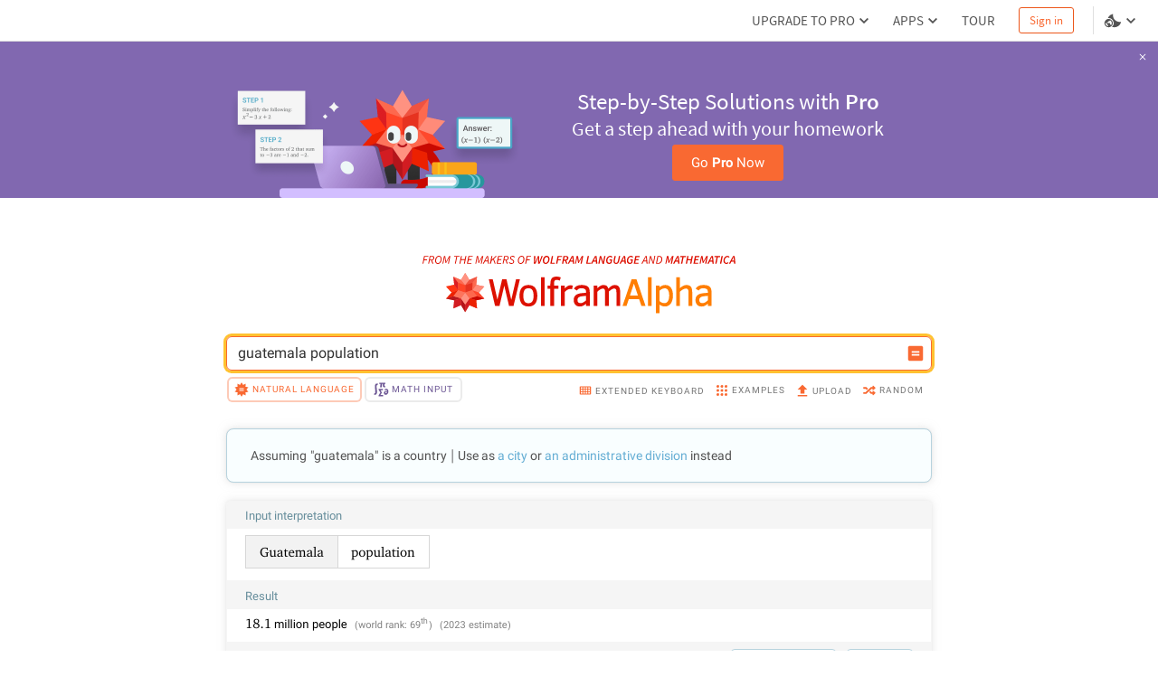

--- FILE ---
content_type: text/html; charset=utf-8
request_url: https://www.wolframalpha.com/n/v1/api/sourcer/?name=CountryData
body_size: 10562
content:
[{"name":"CountryData","value":{"primarySourceItems":[[{"type":"text","value":"Wolfram|Alpha Knowledgebase, 2020."}],[{"type":"link","href":"http://reference.wolfram.com/language/ref/CountryData.html","inner":[{"type":"text","value":"Wolfram Language CountryData. "},{"type":"arrow"}]}]],"title":"Country data","items":[[{"type":"link","href":"http://rainforests.mongabay.com/deforestation_forest.html","inner":[{"type":"text","value":"Butler, R. A. \"Imperiled Riches—Threatened Rainforests.\" "},{"type":"italic","inner":[{"type":"text","value":"Mongabay.com."}]},{"type":"arrow"}]}],[{"type":"link","href":"http://pwt.econ.upenn.edu/php_site/pwt_index.php","inner":[{"type":"text","value":"Center for International Comparisions of Production, Income and Prices, University of Pennsylvania. "},{"type":"italic","inner":[{"type":"text","value":"Penn World Table"}]},{"type":"text","value":". "},{"type":"arrow"}]}],[{"type":"text","value":"Encyclopaedia Britannica. "},{"type":"italic","inner":[{"type":"text","value":"Britannica Book of the Year"}]},{"type":"text","value":". Encyclopaedia Britannica, 2008."}],[{"type":"link","href":"http://www.fhfa.gov/Default.aspx?Page=87","inner":[{"type":"text","value":"Federal Housing Finance Agency. \"Metropolitan Statistical Areas and Divisions through 2008Q4.\" "},{"type":"italic","inner":[{"type":"text","value":"House Price Indexes."}]},{"type":"arrow"}]}],[{"type":"link","href":"http://faostat.fao.org/site/573/default.aspx#ancor","inner":[{"type":"text","value":"Food and Agriculture Organization of the United Nations. \"Food and Agricultural Commodities Production.\" "},{"type":"italic","inner":[{"type":"text","value":"FAOSTAT"}]},{"type":"text","value":". "},{"type":"arrow"}]}],[{"type":"link","href":"http://geohive.com","inner":[{"type":"text","value":"GeoHive. "},{"type":"italic","inner":[{"type":"text","value":"GeoHive."}]},{"type":"arrow"}]}],[{"type":"link","href":"http://www.world-gazetteer.com","inner":[{"type":"text","value":"Helders, S. "},{"type":"italic","inner":[{"type":"text","value":"World Gazetteer."}]},{"type":"arrow"}]}],[{"type":"link","href":"http://www.gadm.org/","inner":[{"type":"text","value":"Hijmans, R., et al. "},{"type":"italic","inner":[{"type":"text","value":"Global Administrative Areas (GADM). "}]},{"type":"arrow"}]}],[{"type":"link","href":"http://www.populstat.info/","inner":[{"type":"text","value":"Lahmeyer, J. "},{"type":"italic","inner":[{"type":"text","value":"Population Statistics"}]},{"type":"text","value":". "},{"type":"arrow"}]}],[{"type":"link","href":"http://www.realtor.org/","inner":[{"type":"text","value":"National Association of Realtors. "},{"type":"italic","inner":[{"type":"text","value":"Realtor.org"}]},{"type":"text","value":". "},{"type":"arrow"}]}],[{"type":"text","value":"O'Mara, M. (Ed.). "},{"type":"italic","inner":[{"type":"text","value":"Facts about the World's Nations. "}]},{"type":"text","value":"H. W. Wilson Company, 1999."}],[{"type":"link","href":"http://www.tinet.ita.doc.gov/","inner":[{"type":"text","value":"Office of Travel and Tourism Industries. "},{"type":"italic","inner":[{"type":"text","value":"Tourism Industries"}]},{"type":"text","value":". "},{"type":"arrow"}]}],[{"type":"link","href":"http://www.sourceoecd.org/vl=1130434/cl=16/nw=1/rpsv/statistic/s37_about.htm?jnlissn=99991012 ","inner":[{"type":"text","value":"Organisation for Economic Co-Operation and Development. \"OECD Health Data 2008.\" "},{"type":"italic","inner":[{"type":"text","value":"SourceOECD."}]},{"type":"arrow"}]}],[{"type":"link","href":"http://www.oecd.org/cfe/tourism ","inner":[{"type":"text","value":"Organisation for Economic Co-Operation and Development. \"Tourism.\" "},{"type":"italic","inner":[{"type":"text","value":"OECD"}]},{"type":"text","value":". "},{"type":"arrow"}]}],[{"type":"link","href":"http://www.transparency.org/","inner":[{"type":"text","value":"Transparency International e.V. "},{"type":"italic","inner":[{"type":"text","value":"Transparency International"}]},{"type":"text","value":". "},{"type":"arrow"}]}],[{"type":"text","value":"United Nations Department of Economic and Social Affairs. "},{"type":"italic","inner":[{"type":"text","value":"2003 Demographic Yearbook"}]},{"type":"text","value":". United Nations, 2006."}],[{"type":"text","value":"United Nations Department of Economic and Social Affairs. "},{"type":"italic","inner":[{"type":"text","value":"Statistical Yearbook 2002-2004"}]},{"type":"text","value":". United Nations, 2004."}],[{"type":"link","href":"http://esa.un.org/wpp/unpp/panel_population.htm","inner":[{"type":"text","value":"United Nations Department of Economic and Social Affairs. \"World Urbanization Prospects: The 2008 Revision Population Database.\" "},{"type":"italic","inner":[{"type":"text","value":"United Nations Population Division."}]},{"type":"arrow"}]}],[{"type":"link","href":"http://data.un.org/","inner":[{"type":"text","value":"United Nations Statistics Division. "},{"type":"italic","inner":[{"type":"text","value":"UNdata."}]},{"type":"arrow"}]}],[{"type":"link","href":"http://unstats.un.org/unsd/snaama/Introduction.asp","inner":[{"type":"text","value":"United Nations. \"National Accounts Main Aggregates Database.\" "},{"type":"italic","inner":[{"type":"text","value":"United Nations Statistics Division."}]},{"type":"arrow"}]}],[{"type":"link","href":"http://www.census.gov/acs/www/","inner":[{"type":"text","value":"United States Census Bureau. \"2005-2007 American Community Survey 3‐Year Estimates.\" "},{"type":"italic","inner":[{"type":"text","value":"American FactFinder."}]},{"type":"arrow"}]}],[{"type":"link","href":"http://www.census.gov/main/www/cen2000.html","inner":[{"type":"text","value":"United States Census Bureau. "},{"type":"italic","inner":[{"type":"text","value":"United States Census 2000."}]},{"type":"arrow"}]}],[{"type":"link","href":"http://www.census.gov/ipc/www/idb/","inner":[{"type":"text","value":"United States Census Bureau. "},{"type":"italic","inner":[{"type":"text","value":"International Data Base (IDB)"}]},{"type":"arrow"}]}],[{"type":"link","href":"http://www.census.gov/const/www/newressalesindex.html","inner":[{"type":"text","value":"United States Census Bureau. \"Quarterly Sales by Price and Financing.\" "},{"type":"italic","inner":[{"type":"text","value":"New Residential Sales Index."}]},{"type":"arrow"}]}],[{"type":"link","href":"http://www.census.gov/statab/ccdb/ccdbcityplace.html","inner":[{"type":"text","value":"United States Census Bureau, Administrative and Customer Services Division, Statistical Compendia Branch. \"Population by Age and Sex.\" "},{"type":"italic","inner":[{"type":"text","value":"County and City Data Book: 2007 "}]},{"type":"text","value":"(14th ed.) United States Census Bureau, 2008. "},{"type":"arrow"}]}],[{"type":"link","href":"http://www.census.gov/statab/ccdb/ccdbcityplace.html","inner":[{"type":"text","value":"United States Census Bureau, Administrative and Customer Services Division, Statistical Compendia Branch. \"Population by Race and Hispanic Origin.\" "},{"type":"italic","inner":[{"type":"text","value":"County and City Data Book: 2007 "}]},{"type":"text","value":"(14th ed.) United States Census Bureau, 2008. "},{"type":"arrow"}]}],[{"type":"link","href":"https://www.cia.gov/library/publications/the-world-factbook/","inner":[{"type":"text","value":"United States Central Intelligence Agency. "},{"type":"italic","inner":[{"type":"text","value":"The World Factbook"}]},{"type":"text","value":". "},{"type":"arrow"}]}],[{"type":"link","href":"http://bjsdata.ojp.usdoj.gov/dataonline/","inner":[{"type":"text","value":"United States Department of Justice, Bureau of Justice Statistics. "},{"type":"italic","inner":[{"type":"text","value":"Crime and Justice Data Online."}]},{"type":"arrow"}]}],[{"type":"link","href":"http://www.state.gov/r/pa/ei/bgn/","inner":[{"type":"text","value":"United States Department of State. "},{"type":"italic","inner":[{"type":"text","value":"Background Notes"}]},{"type":"text","value":". "},{"type":"arrow"}]}],[{"type":"link","href":"http://www.bts.gov/publications/national_transportation_statistics/html/table_01_22.html","inner":[{"type":"text","value":"United States Department of Transportation. \"Table 1-22: World Motor Vehicle Production, Selected Countries.\" "},{"type":"italic","inner":[{"type":"text","value":"Research and Innovative Technology Administration"}]},{"type":"text","value":". "},{"type":"arrow"}]}],[{"type":"link","href":"http://catalog.data.gov/dataset","inner":[{"type":"text","value":"United States Geological Survey. "},{"type":"italic","inner":[{"type":"text","value":"Geodata.gov."}]},{"type":"arrow"}]}],[{"type":"link","href":"http://earth-info.nga.mil/gns/html/","inner":[{"type":"text","value":"United States National Geospatial-Intelligence Agency. "},{"type":"italic","inner":[{"type":"text","value":"NGA GEOnet Names Server (GNS)"}]},{"type":"text","value":". "},{"type":"arrow"}]}],[{"type":"link","href":"http://www.wikipedia.org/","inner":[{"type":"text","value":"The Wikimedia Foundation, Inc. "},{"type":"italic","inner":[{"type":"text","value":"Wikipedia."}]},{"type":"arrow"}]}],[{"type":"link","href":"http://data.worldbank.org/data-catalog/world-development-indicators","inner":[{"type":"text","value":"The World Bank Group. \"World Development Indicators.\" "},{"type":"italic","inner":[{"type":"text","value":"The World Bank. "}]},{"type":"arrow"}]}],[{"type":"link","href":"http://www.wipo.int/ipstats/en/statistics/pct/","inner":[{"type":"text","value":"World Intellectual Property Organization. \"Statistics on the PCT System.\" "},{"type":"italic","inner":[{"type":"text","value":"Intellectual Property Statistics"}]},{"type":"text","value":". "},{"type":"arrow"}]}],[{"type":"link","href":"http://www.wtoelibrary.org/content/v486k6/?v=search","inner":[{"type":"text","value":"World Tourism Organization. "},{"type":"italic","inner":[{"type":"text","value":"Tourism Factbook"}]},{"type":"text","value":". "},{"type":"arrow"}]}],[{"type":"link","href":"http://www.wttc.org/eng/Home/","inner":[{"type":"text","value":"World Travel and Tourism Council. "},{"type":"italic","inner":[{"type":"text","value":"World Travel and Tourism Council"}]},{"type":"text","value":". "},{"type":"arrow"}]}],[{"type":"link","href":"http://www.who.int/healthinfo/statistics/mortality_rawdata/en/","inner":[{"type":"text","value":"World Health Organization. \"WHO Mortality Database: Tables.\" "},{"type":"italic","inner":[{"type":"text","value":"Health Statistics and Health Information Systems."}]},{"type":"arrow"}]}]]}}]

--- FILE ---
content_type: text/html; charset=utf-8
request_url: https://www.wolframalpha.com/n/v1/api/sourcer/?name=CityData
body_size: 7752
content:
[{"name":"CityData","value":{"primarySourceItems":[[{"type":"text","value":"Wolfram|Alpha Knowledgebase, 2020."}],[{"type":"link","href":"http://reference.wolfram.com/language/ref/CityData.html","inner":[{"type":"text","value":"Wolfram Language CityData. "},{"type":"arrow"}]}]],"title":"City data","items":[[{"type":"link","href":"http://www.citypopulation.de/","inner":[{"type":"text","value":"Brinkhoff, T. "},{"type":"italic","inner":[{"type":"text","value":"City Population"}]},{"type":"text","value":". "},{"type":"arrow"}]}],[{"type":"text","value":"Cohen, S. (Ed.). "},{"type":"italic","inner":[{"type":"text","value":"The Columbia Gazetteer of the World."}]},{"type":"text","value":" Columbia University Press, 2008. "}],[{"type":"italic","inner":[{"type":"text","value":"Demographics USA: City Edition 1996."}]},{"type":"text","value":" Sales & Marketing Management, 1996. "}],[{"type":"link","href":"http://www.fhfa.gov/Default.aspx?Page=87","inner":[{"type":"text","value":"Federal Housing Finance Agency. \"Metropolitan Statistical Areas and Divisions through 2008Q4.\" "},{"type":"italic","inner":[{"type":"text","value":"House Price Indexes"}]},{"type":"text","value":". "},{"type":"arrow"}]}],[{"type":"link","href":"http://geohive.com","inner":[{"type":"text","value":"GeoHive. "},{"type":"italic","inner":[{"type":"text","value":"GeoHive."}]},{"type":"arrow"}]}],[{"type":"link","href":"http://www.census.gov/population/www/documentation/twps0027/twps0027.html","inner":[{"type":"text","value":"Gibson, Campbell. \"Population of the 100 Largest Cities and Other Urban Places in the United States: 1790 to 1990.\" "},{"type":"italic","inner":[{"type":"text","value":"Population Division Working Paper"}]},{"type":"text","value":"1998. "},{"type":"arrow"}]}],[{"type":"link","href":"http://www.world-gazetteer.com","inner":[{"type":"text","value":"Helders, S. "},{"type":"italic","inner":[{"type":"text","value":"World Gazetteer."}]},{"type":"arrow"}]}],[{"type":"link","href":"https://web.archive.org/web/20131103104253/http://www.knowledgerush.com/kr/encyclopedia/List_of_city_nicknames/","inner":[{"type":"text","value":"Knowledgerush. "},{"type":"italic","inner":[{"type":"text","value":"List of City Nicknames"}]},{"type":"text","value":". 2013. "},{"type":"arrow"}]}],[{"type":"text","value":"The London Times. "},{"type":"italic","inner":[{"type":"text","value":"Index Gazetteer of the World. "}]},{"type":"text","value":"Houghten Mifflin, 1966."}],[{"type":"text","value":"Munro, D. (Ed.). "},{"type":"italic","inner":[{"type":"text","value":"Cambridge World Gazetteer: A Geographical Dictionary."}]},{"type":"text","value":" Cambridge University Press, 1990."}],[{"type":"link","href":"http://www.realtor.org/","inner":[{"type":"text","value":"National Association of Realtors. "},{"type":"italic","inner":[{"type":"text","value":"Realtor.org"}]},{"type":"text","value":". "},{"type":"arrow"}]}],[{"type":"text","value":"Room, A. "},{"type":"italic","inner":[{"type":"text","value":"Place-Name Changes Since 1900: A World Gazetteer."}]},{"type":"text","value":" Scarecrow Press, 1979. "}],[{"type":"link","href":"https://web.archive.org/web/20130917094734/http://www.spiritus-temporis.com/list-of-city-nicknames/complete-list.html","inner":[{"type":"text","value":"Spiritus-Temporis.com. "},{"type":"italic","inner":[{"type":"text","value":"List of City Nicknames"}]},{"type":"text","value":". 2013. "},{"type":"arrow"}]}],[{"type":"link","href":"http://mobility.tamu.edu/corridors/congestion-data/","inner":[{"type":"text","value":"Texas Transportation Institute. \"Congestion Data for Your City.\" "},{"type":"italic","inner":[{"type":"text","value":"Urban Mobility Information"}]},{"type":"text","value":". "},{"type":"arrow"}]}],[{"type":"link","href":"http://factfinder.census.gov/servlet/DatasetMainPageServlet?_lang=en&amp;_ts=256478055812&amp;_ds_name=ACS_2007_3YR_G00_&amp;_program=","inner":[{"type":"text","value":"United States Census Bureau. \"2005-2007 American Community Survey 3‐Year Estimates.\" "},{"type":"italic","inner":[{"type":"text","value":"American FactFinder."}]},{"type":"arrow"}]}],[{"type":"link","href":"http://www.census.gov/ipc/www/idb/","inner":[{"type":"text","value":"United States Census Bureau. "},{"type":"italic","inner":[{"type":"text","value":"International Data Base (IDB)."}]},{"type":"arrow"}]}],[{"type":"link","href":"http://www.census.gov/population/metro/data/","inner":[{"type":"text","value":"United States Census Bureau. \"Current Lists of Metropolitan and Micropolitan Statistical Areas and Definitions.\" "},{"type":"italic","inner":[{"type":"text","value":"Metropolitan and Micropolitan Statistical Areas."}]},{"type":"arrow"}]}],[{"type":"link","href":"https://www.census.gov/popest/data/cities/totals/2012/SUB-EST2012.html","inner":[{"type":"text","value":"United States Census Bureau. \"Incorporated Places and Minor Civil Divisions.\" "},{"type":"italic","inner":[{"type":"text","value":"Population Estimates, Cities and Towns"}]},{"type":"text","value":". "},{"type":"arrow"}]}],[{"type":"link","href":"https://www.census.gov/popest/data/datasets.html","inner":[{"type":"text","value":"United States Census Bureau. \"Data Sets.\" "},{"type":"italic","inner":[{"type":"text","value":"Population Estimates"}]},{"type":"text","value":". "},{"type":"arrow"}]}],[{"type":"link","href":"http://www.census.gov/const/www/newressalesindex.html","inner":[{"type":"text","value":"United States Census Bureau. \"Quarterly Sales by Price and Financing.\" "},{"type":"italic","inner":[{"type":"text","value":"New Residential Sales Index."}]},{"type":"arrow"}]}],[{"type":"link","href":"http://www.census.gov/population/www/cen2000/briefs/phc-t3/tables/tab03.txt","inner":[{"type":"text","value":"United States Census Bureau. \"Table 3: Metropolitan Areas Ranked by Population: 2000.\" "},{"type":"italic","inner":[{"type":"text","value":"Ranking Tables for Metropolitan Areas: 1990 and 2000"}]},{"type":"text","value":". "},{"type":"arrow"}]}],[{"type":"link","href":"http://www.census.gov/compendia/statab/","inner":[{"type":"text","value":"United States Census Bureau. \"The 2009 Statistical Abstract.\" "},{"type":"italic","inner":[{"type":"text","value":"The National Data Book."}]},{"type":"arrow"}]}],[{"type":"link","href":"http://www.census.gov/main/www/cen2000.html","inner":[{"type":"text","value":"United States Census Bureau. "},{"type":"italic","inner":[{"type":"text","value":"United States Census 2000."}]},{"type":"arrow"}]}],[{"type":"link","href":"https://www.cia.gov/library/publications/the-world-factbook/","inner":[{"type":"text","value":"United States Central Intelligence Agency. "},{"type":"italic","inner":[{"type":"text","value":"The World Factbook"}]},{"type":"text","value":". "},{"type":"arrow"}]}],[{"type":"link","href":"http://bjsdata.ojp.usdoj.gov/dataonline/","inner":[{"type":"text","value":"United States Department of Justice, Bureau of Justice Statistics. "},{"type":"italic","inner":[{"type":"text","value":"Crime and Justice Data Online"}]},{"type":"text","value":". "},{"type":"arrow"}]}],[{"type":"link","href":"http://catalog.data.gov/dataset","inner":[{"type":"text","value":"United States Geological Survey. "},{"type":"italic","inner":[{"type":"text","value":"Geodata.gov."}]},{"type":"arrow"}]}],[{"type":"link","href":"http://earth-info.nga.mil/gns/html/","inner":[{"type":"text","value":"United States National Geospatial-Intelligence Agency. "},{"type":"italic","inner":[{"type":"text","value":"NGA GEOnet Names Server (GNS)."}]},{"type":"arrow"}]}],[{"type":"link","href":"http://www.wikipedia.org/","inner":[{"type":"text","value":"The Wikimedia Foundation, Inc. "},{"type":"italic","inner":[{"type":"text","value":"Wikipedia"}]},{"type":"text","value":". "},{"type":"arrow"}]}]]}}]

--- FILE ---
content_type: application/javascript; charset=UTF-8
request_url: https://www.wolframalpha.com/_next/static/chunks/1788-77c56b34bb1acb19.js
body_size: 6306
content:
"use strict";(self.webpackChunk_N_E=self.webpackChunk_N_E||[]).push([[1788],{1228:(e,r,n)=>{n.d(r,{A:()=>t});var o=n(6029),a=n(55729);class t extends a.PureComponent{render(){let{className:e,mainColor:r}=this.props;return(0,o.jsx)("svg",{className:e,viewBox:"0 0 15 15",children:(0,o.jsx)("path",{className:r,d:"M4 5h8v2H4V5zm0 4h8v2H4V9z",fill:"#F96932"})})}}},6692:(e,r,n)=>{n.d(r,{A:()=>t});var o=n(6029),a=n(55729);class t extends a.PureComponent{render(){let{mainColor:e,className:r}=this.props;return(0,o.jsx)("svg",{className:r,viewBox:" 0 0 24 24",fill:"none",children:(0,o.jsx)("path",{className:e,d:"M12 8.295l-6 6 1.41 1.41 4.59-4.58 4.59 4.58 1.41-1.41-6-6z",fill:"#535353"})})}}},7990:(e,r,n)=>{n.d(r,{Mp:()=>g,Qm:()=>Q,dB:()=>i,dY:()=>t,dk:()=>A,dz:()=>h,e$:()=>y,hk:()=>d,l4:()=>a,mO:()=>c,ml:()=>l,su:()=>u,we:()=>b,yZ:()=>o});var o=function(e){return e.DEFAULT="default",e.CLICKED="clicked",e.ERROR="error",e}({}),a=function(e){return e.SBS_DETAILS="StepByStepDetails",e.SBS_DETAILS_CLOSE="StepByStepDetailsCloseButton",e}({}),t=function(e){return e.NEXT_STEP="nextstep",e.SHOW_ALL_STEP="allsteps",e.START_OVER="startover",e}({}),A=function(e){return e.SBS_INTERMEDIATE="stepbystepdetails",e.SBS_INTERMEDIATE_CLOSE="stepbystepdetailsclosebutton",e}({}),g=function(e){return e.STANDARD="standard",e.SMALL="small",e}({}),d=function(e){return e.CUSTOMIZE="customize",e.FRAMELABEL="framelabel",e.FOOTER="footer",e.INPUT="input",e.TITLE="title",e.FRAME="frame",e}({});let l={de:"index.php.de",en:"index.php.en",es:"index.php.es",fr:"index.php.fr",ja:"index.php.ja",ko:"index.php.ko",pt:"index.php.pt-br",ru:"index.php.ru",tw:"index.php",zh:"index.php.zh"};var b=function(e){return e.HOME="home",e.RESULT="result",e}({});let i=18,c=6,u={GENERAL:{message:"FEEDBACK_THANK_YOU_MESSAGE",signature:"FEEDBACK_THANK_YOU_SIGNATURE"},SUPPORT:{message:"SUPPORT_THANK_YOU",signature:"SUPPORT_TEAM"}};var h=function(e){return e.ALTERNATE="alternate",e.PUSHDOWN="pushdown",e.PRO="pro",e.UNPRO="unPro",e}({});let Q=44;var y=function(e){return e.NORMAL="normal",e.TOP="top",e.BOTTOM="bottom",e}({})},9736:(e,r,n)=>{n.d(r,{S:()=>t});var o=n(81941),a=n(53141);let t={[a.En.LIGHT]:{background:o.A.blue27,[o.A.defaultColor]:o.A.white,[o.A.blue1]:o.A.blue1,[o.A.grey53]:o.A.grey53,[o.A.blue21]:o.A.blue21,[o.A.black]:o.A.black},[a.En.DARK]:{background:o.A.grey4,[o.A.defaultColor]:o.A.white,[o.A.blue1]:o.A.green14,[o.A.grey53]:o.A.green14,[o.A.blue21]:o.A.green14,[o.A.black]:o.A.greyEB}}},10923:(e,r,n)=>{n.d(r,{D:()=>f,A:()=>m});var o=n(6029),a=n(55729),t=n(53141),A=n(51710),g=n(71024),d=n.n(g),l=n(64750),b=n(7990);let i=d()(()=>Promise.all([n.e(714),n.e(2354)]).then(n.bind(n,72354)),{loadableGenerated:{webpack:()=>[72354]}}),c=d()(()=>Promise.all([n.e(714),n.e(9973)]).then(n.bind(n,92354)),{loadableGenerated:{webpack:()=>[92354]}}),u=d()(()=>Promise.all([n.e(714),n.e(145)]).then(n.bind(n,70145)),{loadableGenerated:{webpack:()=>[70145]}}),{parseCookies:h}=t.au,{parseCookies:Q}=t.au,{parseCookies:y}=t.au,k=["AR","BO","CL","CO","CR","CU","DO","EC","GT","MX","NI","PA","PY","PE","PR","ES","UY"],{parseCookies:E}=t.au;function w(e){let{language:r,adOptions:n}=e,o=n[Math.floor(Math.random()*n.length)],a={en:{id:o.id,idBanner:o.id,path:l.hB.PRICING_STUDENTS,banner:o.banner,isGoProBanner:!0},ja:{id:"".concat(o.id,"JA"),idBanner:o.id,path:l.hB.PRICING_STUDENTS,banner:o.banner,isGoProBanner:!0},es:{id:"".concat(o.id,"ES"),idBanner:o.id,path:l.hB.PRICING_STUDENTS,banner:o.banner,isGoProBanner:!0},de:null,fr:null,ko:{id:"".concat(o.id,"KO"),idBanner:o.id,path:l.hB.PRICING_STUDENTS,banner:o.banner,isGoProBanner:!0},pt:null,ru:null,tw:null,zh:{id:"".concat(o.id,"ZH"),idBanner:o.id,path:l.hB.PRICING_STUDENTS,banner:o.banner,isGoProBanner:!0}}[r];return a||null}let s=d()(()=>Promise.all([n.e(714),n.e(4006)]).then(n.bind(n,4006)),{loadableGenerated:{webpack:()=>[4006]}}),x=[{banner:s,id:"BTSGreen2025"},{banner:s,id:"BTSPurple2024"},{banner:s,id:"BTSTeal2024"}],C=d()(()=>Promise.all([n.e(714),n.e(5977)]).then(n.bind(n,55977)),{loadableGenerated:{webpack:()=>[55977]}}),v=[{banner:C,id:"catStudyBuddy"},{banner:C,id:"catStressFree"}],p={BTSBanner:{checker(e){let{parent:r,user:n,language:o}=e;return r===b.we.HOME||(null==n?void 0:n.hasPro)?null:w({language:o,adOptions:x})}},mathBanner:{checker(e){let{domain:r,userIPInfo:n,browserLanguage:o,language:a,parent:A,urlInfo:g,user:d}=e;return!Q().removeBanner&&(null==d?void 0:d.hasPro)&&(r===g.baseJA||(n&&"JP"===n.country||o===t.LM.JA||a===t.LM.JA)&&A===b.we.RESULT)?this.banner():null},banner:()=>({id:"JP-banner",banner:d()(()=>n.e(2835).then(n.bind(n,82835)),{loadableGenerated:{webpack:()=>[82835]}})})},esAlertBanner:{checker(e){let{language:r,parent:n,user:o}=e;return!E().removeBanner&&(null==o?void 0:o.hasPro)&&n!==b.we.HOME&&r===t.LM.ES?this.banner():null},banner:()=>({id:"SpanishMathContentAlert",banner:d()(()=>Promise.all([n.e(6773),n.e(4665)]).then(n.bind(n,64665)),{loadableGenerated:{webpack:()=>[64665]}})})},esBanner:{checker(e){let{userIPInfo:r,browserLanguage:n,language:o}=e;return!y().removeBanner&&o!==t.LM.ES&&(r&&k.includes(r.country.toUpperCase())||n===t.LM.ES)?this.banner():null},banner:()=>({id:"SpanishAnnouncement",banner:d()(()=>n.e(1652).then(n.bind(n,61652)),{loadableGenerated:{webpack:()=>[61652]}})})},jaBanner:{checker(e){let{userIPInfo:r,browserLanguage:n,language:o,user:a}=e;return!h().removeBanner&&(null==a?void 0:a.hasPro)&&(r&&"JP"===r.country||n===t.LM.JA||o===t.LM.JA)?this.banner():null},banner:()=>({id:"JapaneseAnnouncement",banner:d()(()=>n.e(3732).then(n.bind(n,53732)),{loadableGenerated:{webpack:()=>[53732]}})})},adBanner:{checker(e){let{parent:r,user:n,language:o}=e;return r===b.we.HOME||(null==n?void 0:n.hasPro)?null:function(e){let r=new Date().getHours(),n=r<b.dB&&r>b.mO?[{banner:i,id:"Bhelp"},{banner:u,id:"Aeasier"}]:[{banner:c,id:"Cbuddy"}],o=n[Math.floor(Math.random()*n.length)],a={en:{id:"".concat(o.id,"-en"),path:l.hB.PRICING_STUDENTS,banner:o.banner,isGoProBanner:!0},ja:{id:"".concat(o.id,"-ja"),path:l.hB.PRICING_STUDENTS,banner:o.banner,isGoProBanner:!0},es:{id:"".concat(o.id,"-es"),path:l.hB.PRICING_STUDENTS,banner:o.banner,isGoProBanner:!0},de:null,fr:null,ko:null,pt:null,ru:null,tw:null,zh:null}[e];return a||null}(o)}},DarkModeNotificationBanner:{checker(e){let{theme:r,parent:n}=e;return r!==t.En.DARK&&(n===b.we.HOME||n===b.we.RESULT)?this.banner():null},banner:()=>({id:"darkModeNotification",banner:d()(()=>n.e(4799).then(n.bind(n,64799)),{loadableGenerated:{webpack:()=>[64799]}})})},catBanner:{checker(e){let{parent:r,user:n,language:o}=e;return r===b.we.HOME||(null==n?void 0:n.hasPro)?null:w({language:o,adOptions:v})}}},T=e=>{let{userIPInfo:r,browserLanguage:n,language:o,parent:a,domain:t,user:A,urlInfo:g,theme:d}=e,l=g.ads.reduce((e,l)=>{var b;let i=null===(b=p[l])||void 0===b?void 0:b.checker({userIPInfo:r,browserLanguage:n,language:o,parent:a,domain:t,user:A,urlInfo:g,theme:d});return i&&e.push(i),e},[]);return l.length?l[Math.floor(Math.random()*l.length)]:null},B=A.Ay.span.withConfig({componentId:"sc-a134ba1-0"})(["",""],t.ay.LEXIA);class f extends a.Component{componentDidMount(){sessionStorage.getItem(t.qm.BANNER)!==t.Qe.TRUE&&this.setState({closed:!1,domain:"".concat(window.location.protocol,"//").concat(window.location.hostname)})}componentWillUnmount(){f.firstAppear=!1}render(){let{closed:e}=this.state;if(e)return null;let r=this.getBanner();if(!r)return null;let{urlInfo:n,language:a,isTouch:A,responsive:g,redirect:d}=this.props,l=A?t.pF.TOUCH:t.pF.DESKTOP,b=r.banner;return(0,o.jsx)(B,{children:(0,o.jsx)(t.Ho.ResponsiveAbsorber,{getResponsive:this.getResponsive,renderer:b,language:a,redirect:d,responsive:g,device:l,bannerToShow:r,firstAppear:f.firstAppear,onClose:this.closeBanner,urlInfo:n})})}constructor(e){super(e),this.checked=!1,this.getBanner=()=>{let{userIPInfo:e,browserLanguage:r,language:n,parent:o,user:a,urlInfo:t,theme:A}=this.props,{domain:g}=this.state;return!this.checked&&a&&e&&r&&n&&o&&(f.bannerToShow=T({userIPInfo:e,browserLanguage:r,language:n,parent:o,domain:g,user:a,urlInfo:t,theme:A}),this.checked=!0),f.firstAppear=!0,f.bannerToShow},this.closeBanner=()=>{sessionStorage.setItem(t.qm.BANNER,t.Qe.TRUE),this.setState({closed:!0})},this.getResponsive=e=>{switch(!0){case e<=t.r2.COMMON_SMALL:return t.z7.SMALL;case e<=t.r2.STEP_BY_STEP_MEDIUM:return t.z7.MEDIUM;default:return t.z7.STANDARD}},this.state={closed:!0,domain:""}}}f.firstAppear=!1;let m=(0,t.Cb)(t.Zc.withThemeController(f))},11118:(e,r,n)=>{n.d(r,{A:()=>a,D:()=>o});var o=function(e){return e.SMALL="small",e.MEDIUM_INTERMEDIATE="mediumIntermediate",e.LARGE="large",e.LARGEST="largest",e.DEFAULT="default",e}({});let a={SMALL:480,SMALL_INTERMEDIATE:530,MEDIUM:660,MEDIUM_INTERMEDIATE:720,LARGE:830,LARGEST:1024}},21693:(e,r,n)=>{n.d(r,{j:()=>t});var o=n(53141),a=n(81941);let t={[o.En.LIGHT]:{background:a.A.greyF5,[a.A.defaultColor]:a.A.black,[a.A.greyB]:a.A.greyB,[a.A.greyCE]:a.A.greyCE,[a.A.blue21]:a.A.blue21,[a.A.blue3]:a.A.blue3,[a.A.blue23]:a.A.blue23,[a.A.grey7]:a.A.grey7,[a.A.orange11]:a.A.orange11,[a.A.red1]:a.A.red1},[o.En.DARK]:{background:a.A.grey3D,[a.A.defaultColor]:a.A.black,[a.A.greyB]:a.A.grey6,[a.A.greyCE]:a.A.greyB,[a.A.blue21]:a.A.green7,[a.A.blue3]:a.A.green14,[a.A.blue23]:a.A.blue63,[a.A.grey7]:a.A.greyB,[a.A.orange11]:a.A.orange8,[a.A.red1]:a.A.orange35}}},26537:(e,r,n)=>{n.d(r,{R:()=>t});var o=n(53141),a=n(81941);let t={[o.En.LIGHT]:{background:a.A.white,[a.A.defaultColor]:a.A.black,[a.A.greyCE]:a.A.greyCE,[a.A.grey6]:a.A.grey6,[a.A.grey7]:a.A.grey7,[a.A.orange12]:a.A.orange12,[a.A.red1]:a.A.red1,[a.A.blue1]:a.A.blue1,[a.A.blue21]:a.A.blue21,[a.A.blue3]:a.A.blue3,[a.A.white]:a.A.white,[a.A.greyB]:a.A.greyB,[a.A.orange11]:a.A.orange11},[o.En.DARK]:{background:a.A.grey4,[a.A.defaultColor]:a.A.white,[a.A.greyCE]:a.A.grey8,[a.A.grey6]:a.A.greyEB,[a.A.grey7]:a.A.greyEB,[a.A.orange12]:a.A.orange8,[a.A.red1]:a.A.orange35,[a.A.blue1]:a.A.green7,[a.A.blue21]:a.A.green7,[a.A.blue3]:a.A.green14,[a.A.white]:a.A.grey4,[a.A.greyB]:a.A.greyB,[a.A.orange11]:a.A.orange36}}},32948:(e,r,n)=>{n.d(r,{t:()=>a});var o=n(7990);let a=e=>{let{urlInfo:r,language:n}=e,a=o.ml[n];return"".concat(r.wolfram,"/language/").concat(a)}},36610:(e,r,n)=>{n.d(r,{E:()=>o.A,l:()=>a.A});var o=n(56895),a=n(90516)},77020:(e,r,n)=>{n.d(r,{Dy:()=>a,Fz:()=>g,Gr:()=>l,NX:()=>t,eq:()=>o,kR:()=>d,nU:()=>i,sm:()=>A,xf:()=>b,z7:()=>c});let o="1024px",a=100,t="20px",A="16px",g="40px",d="20px",l="6px",b=205,i=20,c=150},78342:(e,r,n)=>{n.d(r,{H:()=>t});var o=n(81941),a=n(48483);let t={[a.En.LIGHT]:{background:o.A.greyEB,[o.A.defaultColor]:o.A.black,[o.A.transparent]:o.A.transparent,[o.A.inherit]:o.A.inherit,[o.A.orange12]:o.A.orange12,[o.A.orange11]:o.A.orange11,[o.A.greyA]:o.A.greyA,[o.A.white]:o.A.white,[o.A.greyCE]:o.A.greyCE,[o.A.grey3]:o.A.grey3,[o.A.grey61]:o.A.grey61,[o.A.greyEB]:o.A.greyEB,[o.A.black]:o.A.black,[o.A.grey53]:o.A.grey53,[o.A.grey6]:o.A.grey6,[o.A.greyDF]:o.A.greyDF,[o.A.grey8]:o.A.grey8,[o.A.grey7]:o.A.grey7,[o.A.greyEC]:o.A.greyEC,[o.A.blue23]:o.A.blue23},[a.En.DARK]:{background:o.A.grey3D,[o.A.grey6]:o.A.greyCE,[o.A.greyEC]:o.A.grey28,[o.A.grey61]:o.A.greyEB,[o.A.greyA]:o.A.grey6,[o.A.white]:o.A.grey3,[o.A.grey3]:o.A.greyCE,[o.A.greyEB]:o.A.grey3D,[o.A.orange11]:o.A.orange36,[o.A.grey53]:o.A.greyB,[o.A.black]:o.A.greyEB,[o.A.orange12]:o.A.orange36,[o.A.greyCE]:o.A.grey6,[o.A.greyB]:o.A.grey53,[o.A.defaultColor]:o.A.white,[o.A.transparent]:o.A.transparent,[o.A.grey7]:o.A.greyCE,[o.A.blue23]:o.A.blue63}}},83103:(e,r,n)=>{n.d(r,{A:()=>o});let o="/_next/static/images/spikey_59df5fb24a86abdf685d7dc14d5ab645.svg"},84679:(e,r,n)=>{n.d(r,{CF:()=>A,Fd:()=>h,IF:()=>l,Ir:()=>u,JB:()=>t,MB:()=>d,Qr:()=>g,VZ:()=>w,Xm:()=>E,_3:()=>Q,cR:()=>c,hs:()=>b,mj:()=>k,oF:()=>i,oJ:()=>y,p2:()=>s,tS:()=>x,zH:()=>C});var o=n(53141),a=n(81941);let t={[o.En.LIGHT]:{background:a.A.purple13,[a.A.defaultColor]:a.A.black,[a.A.white]:a.A.white}},A={[o.En.LIGHT]:{background:a.A.blue67,[a.A.defaultColor]:a.A.black,[a.A.blue67]:a.A.blue67,[a.A.grey61]:a.A.grey61,[a.A.greyB]:a.A.greyB,[a.A.grey53]:a.A.grey53,[a.A.green13]:a.A.green13,[a.A.green22]:a.A.green22},[o.En.DARK]:{background:a.A.green11,[a.A.defaultColor]:a.A.white}},g={[o.En.LIGHT]:{background:a.A.green26,[a.A.defaultColor]:a.A.white,[a.A.white]:a.A.white}},d={[o.En.LIGHT]:{background:a.A.blue10,[a.A.defaultColor]:a.A.white,[a.A.white]:a.A.white}},l={[o.En.LIGHT]:{background:a.A.blue58,[a.A.defaultColor]:a.A.white,[a.A.white]:a.A.white}},b={[o.En.LIGHT]:{background:a.A.purple4,[a.A.defaultColor]:a.A.white}},i={[o.En.LIGHT]:{background:a.A.grey28,[a.A.defaultColor]:a.A.black,[a.A.greyEB]:a.A.greyEB}},c={[o.En.LIGHT]:{background:a.A.redFF,[a.A.defaultColor]:a.A.white,[a.A.redFF]:a.A.redFF,[a.A.white]:a.A.white}},u={[o.En.LIGHT]:{background:a.A.red8,[a.A.defaultColor]:a.A.white,[a.A.red8]:a.A.red8,[a.A.white]:a.A.white}},h={[o.En.LIGHT]:{background:a.A.orange35,[a.A.defaultColor]:a.A.black,[a.A.orange35]:a.A.orange35,[a.A.white]:a.A.white}},Q={[o.En.LIGHT]:{background:a.A.blue34,[a.A.defaultColor]:a.A.white}},y={[o.En.LIGHT]:{background:a.A.white,[a.A.defaultColor]:a.A.black,[a.A.red6]:a.A.red6}},k={[o.En.LIGHT]:{background:a.A.red6,[a.A.defaultColor]:a.A.white,[a.A.red6]:a.A.red6,[a.A.white]:a.A.white}},E={[o.En.LIGHT]:{background:a.A.red9,[a.A.defaultColor]:a.A.white,[a.A.transparent]:a.A.transparent,[a.A.white]:a.A.white}},w={[o.En.LIGHT]:{background:a.A.orange11,[a.A.defaultColor]:a.A.white,[a.A.transparent]:a.A.transparent,[a.A.white]:a.A.white}},s={[o.En.LIGHT]:{background:a.A.red1,[a.A.defaultColor]:a.A.white,[a.A.transparent]:a.A.transparent,[a.A.white]:a.A.white}},x={[o.En.LIGHT]:{background:a.A.blue48,[a.A.defaultColor]:a.A.white,[a.A.transparent]:a.A.transparent,[a.A.white]:a.A.white}},C={[o.En.LIGHT]:{background:a.A.green3,[a.A.defaultColor]:a.A.white,[a.A.transparent]:a.A.transparent,[a.A.white]:a.A.white}}},88030:(e,r,n)=>{n.d(r,{Hy:()=>L,iG:()=>M,iB:()=>eu,LG:()=>eB,rn:()=>ef,$o:()=>eA,U9:()=>ey,OX:()=>eE,UC:()=>ek,b2:()=>eg,VK:()=>m,b:()=>I,FS:()=>R,Tk:()=>D,kD:()=>eo,fz:()=>eh,Ql:()=>N,B3:()=>eF,er:()=>$,Ad:()=>eQ,qB:()=>K,h2:()=>el,ec:()=>W,a1:()=>F,_Z:()=>G,O3:()=>S,pP:()=>H,dv:()=>eP,T3:()=>Y,HG:()=>J,NE:()=>q,L0:()=>U,oJ:()=>er,NZ:()=>V,N$:()=>X,NQ:()=>O,hU:()=>em,gZ:()=>eR,Zj:()=>eD,Kq:()=>eH,UI:()=>ee,TO:()=>z,h_:()=>en,Oq:()=>eS,S0:()=>eG,rD:()=>eN,Gf:()=>et,Zr:()=>ec,xO:()=>ei,gB:()=>_,DC:()=>ev,KT:()=>ex,_s:()=>ew,_G:()=>ed,$9:()=>Z,yV:()=>j,Wc:()=>f,kI:()=>eb});var o=n(81941),a=n(61076),t=n(314),A=n(53141),g=n(1219),d=n(79160),l=n(20899),b=n(78342),i=n(38861),c=n(84679);let u={[A.En.LIGHT]:{background:o.A.greyF5,[o.A.defaultColor]:o.A.black,[o.A.grey6]:o.A.grey6,[o.A.greyCE]:o.A.greyCE,[o.A.greyDF]:o.A.greyDF,[o.A.grey8]:o.A.grey8,[o.A.orange12]:o.A.orange12,[o.A.red1]:o.A.red1,[o.A.blue21]:o.A.blue21,[o.A.blue3]:o.A.blue3,[o.A.blue23]:o.A.blue23},[A.En.DARK]:{background:o.A.grey4,[o.A.defaultColor]:o.A.white,[o.A.grey6]:o.A.greyCE,[o.A.greyCE]:o.A.grey8,[o.A.greyDF]:o.A.orange36,[o.A.grey8]:o.A.greyCE,[o.A.orange12]:o.A.orange8,[o.A.red1]:o.A.orange35,[o.A.blue21]:o.A.green7,[o.A.blue3]:o.A.green14,[o.A.blue23]:o.A.blue63}},h={[A.En.LIGHT]:{background:o.A.white,[o.A.defaultColor]:o.A.black,[o.A.grey6]:o.A.grey6,[o.A.greyCE]:o.A.greyCE,[o.A.greyDF]:o.A.greyDF,[o.A.grey8]:o.A.grey8},[A.En.DARK]:{background:o.A.grey53,[o.A.defaultColor]:o.A.white,[o.A.grey6]:o.A.greyCE,[o.A.greyCE]:o.A.grey8,[o.A.greyDF]:o.A.orange36,[o.A.grey8]:o.A.greyCE}},Q={[A.En.LIGHT]:{background:o.A.white,[o.A.defaultColor]:o.A.black,[o.A.orange12]:o.A.orange12,[o.A.orange19]:o.A.orange19},[A.En.DARK]:{background:o.A.orange36,[o.A.defaultColor]:o.A.black,[o.A.orange12]:o.A.grey28,[o.A.orange19]:o.A.grey28}},y={[A.En.LIGHT]:{background:o.A.orange12,[o.A.defaultColor]:o.A.black,[o.A.orange12]:o.A.orange12,[o.A.white]:o.A.white},[A.En.DARK]:{background:o.A.orange8,[o.A.defaultColor]:o.A.black,[o.A.orange12]:o.A.orange8,[o.A.white]:o.A.grey28}},k={[A.En.LIGHT]:{background:o.A.greyEB,[o.A.defaultColor]:o.A.black,[o.A.orange12]:o.A.orange12,[o.A.greyB]:o.A.greyB},[A.En.DARK]:{background:o.A.grey4,[o.A.defaultColor]:o.A.white,[o.A.orange12]:o.A.orange36,[o.A.greyB]:o.A.grey53}};var E=n(21693);let w={[A.En.LIGHT]:{background:o.A.orange11,[o.A.defaultColor]:o.A.black,[o.A.greyCE]:o.A.greyCE,[o.A.white]:o.A.white,[o.A.orange11]:o.A.orange11,[o.A.red1]:o.A.red1},[A.En.DARK]:{background:o.A.orange35,[o.A.defaultColor]:o.A.black,[o.A.greyCE]:o.A.orange35,[o.A.white]:o.A.grey28,[o.A.orange11]:o.A.orange35,[o.A.red1]:o.A.orange35}},s={[A.En.LIGHT]:{background:o.A.orange12,[o.A.defaultColor]:o.A.black,[o.A.orange11]:o.A.orange11,[o.A.white]:o.A.white},[A.En.DARK]:{background:o.A.orange35,[o.A.defaultColor]:o.A.black,[o.A.orange11]:o.A.orange35,[o.A.white]:o.A.grey28}};var x=n(26537);let C={[A.En.LIGHT]:{background:o.A.white,[o.A.defaultColor]:o.A.black,[o.A.greyB]:o.A.greyB,[o.A.orange12]:o.A.orange12,[o.A.grey9]:o.A.grey9,[o.A.white]:o.A.white,[o.A.grey53]:o.A.grey53,[o.A.orange11]:o.A.orange11,[o.A.red1]:o.A.red1,[o.A.grey6]:o.A.grey6,[o.A.blue3]:o.A.blue3,[o.A.blue21]:o.A.blue21,[o.A.grey7]:o.A.grey7},[A.En.DARK]:{background:o.A.grey3,[o.A.defaultColor]:o.A.white,[o.A.greyB]:o.A.grey8,[o.A.orange12]:o.A.orange8,[o.A.grey9]:o.A.greyB,[o.A.white]:o.A.grey28,[o.A.grey53]:o.A.greyCE,[o.A.orange11]:o.A.orange35,[o.A.red1]:o.A.orange35,[o.A.grey6]:o.A.orange36,[o.A.blue3]:o.A.green14,[o.A.blue21]:o.A.blue63,[o.A.grey7]:o.A.greyEB}},v={[A.En.LIGHT]:{background:o.A.orange11,[o.A.defaultColor]:o.A.black,[o.A.orange11]:o.A.orange11,[o.A.white]:o.A.white},[A.En.DARK]:{background:o.A.grey53,[o.A.defaultColor]:o.A.black,[o.A.orange11]:o.A.greyDF,[o.A.white]:o.A.white}},p={[A.En.LIGHT]:{background:o.A.red1,[o.A.defaultColor]:o.A.white,[o.A.red1]:o.A.red1,[o.A.white]:o.A.white},[A.En.DARK]:{background:o.A.grey53,[o.A.defaultColor]:o.A.black,[o.A.red1]:o.A.greyDF,[o.A.white]:o.A.white}};var T=n(9736);let B={[A.En.LIGHT]:{background:o.A.blue26,[o.A.defaultColor]:o.A.white,[o.A.blue3]:o.A.blue3,[o.A.grey53]:o.A.grey53,[o.A.blue21]:o.A.blue21},[A.En.DARK]:{background:o.A.grey53,[o.A.defaultColor]:o.A.white,[o.A.blue3]:o.A.blue63,[o.A.grey53]:o.A.blue63,[o.A.blue21]:o.A.blue63}},f={normal:{text:o.Q.white},hover:{text:o.Q.grey7},active:{text:o.Q.grey7}},m={normal:{background:c.Qr,text:o.Q.white},hover:{background:c.MB,text:o.Q.white},active:{background:c.IF,text:o.Q.white}},I={normal:{icon:o.Q.greyB},hover:{icon:o.Q.white},active:{icon:o.Q.greyB}},R={normal:{icon:o.Q.yellow6,alternateIcon:o.Q.yellow6},hover:{icon:o.Q.yellow8,alternateIcon:o.Q.yellow8},active:{icon:o.Q.yellow13,alternateIcon:o.Q.yellow13}},D={normal:{background:a.R,text:o.Q.white,icon:o.Q.red1,alternateIcon:o.Q.red1,border:o.Q.red1},hover:{background:c.cR,text:o.Q.white,icon:o.Q.redFF,alternateIcon:o.Q.redFF,border:o.Q.red8},active:{background:c.Ir,text:o.Q.white,icon:o.Q.red8,alternateIcon:o.Q.redFF,border:o.Q.red8}},L={normal:{background:c.Fd,text:o.Q.white,border:o.Q.orange35},hover:{background:t.N,text:o.Q.white,border:o.Q.orange11},active:{background:a.R,text:o.Q.white,border:o.Q.red1}},S={normal:{icon:o.Q.blue23},hover:{icon:o.Q.blue3},active:{icon:o.Q.blue3}},G={normal:{background:c.oJ,text:o.Q.red6,border:o.Q.red6},hover:{background:c.mj,text:o.Q.white,border:o.Q.red6},active:{background:c.mj,text:o.Q.white,border:o.Q.red6}},H={normal:{background:c.Xm,text:o.Q.white,border:o.Q.transparent},hover:{background:c.VZ,text:o.Q.white,border:o.Q.transparent},active:{background:c.p2,text:o.Q.white,border:o.Q.transparent}},M={normal:{icon:o.Q.greyD1},hover:{icon:o.Q.white},active:{icon:o.Q.white}},N={normal:{background:u,text:o.Q.grey6,border:o.Q.greyCE,icon:o.Q.greyDF,alternateText:o.Q.grey8},hover:{background:h,text:o.Q.grey6,border:o.Q.greyCE,icon:o.Q.greyDF,alternateText:o.Q.grey8},active:{text:o.Q.grey6,border:o.Q.greyCE,icon:o.Q.greyDF,alternateText:o.Q.grey8}},P={[A.En.LIGHT]:{background:o.A.inherit,[o.A.defaultColor]:o.A.black,[o.A.grey6]:o.A.grey6,[o.A.red1]:o.A.red1},[A.En.DARK]:{background:o.A.inherit,[o.A.defaultColor]:o.A.white,[o.A.grey6]:o.A.orange36,[o.A.red1]:o.A.orange35}},F={normal:{background:P,text:o.Q.grey6},hover:{text:o.Q.orange11},active:{background:P,text:o.Q.red1}},O={normal:{background:Q,text:o.Q.orange12,border:o.Q.orange12},hover:{background:y,text:o.Q.white,border:o.Q.orange12},active:{background:a.R,text:o.Q.white,border:o.Q.red1}},_={normal:{background:k,icon:o.Q.orange12},hover:{background:u,icon:o.Q.orange12},active:{background:u,icon:o.Q.red1}},U={normal:{text:o.Q.orange11,icon:o.Q.orange12},hover:{text:o.Q.red1,icon:o.Q.red1},active:{text:o.Q.red1,icon:o.Q.red1}},K={normal:{background:E.j,text:o.Q.greyCE,border:o.Q.greyB},hover:{background:E.j,text:o.Q.greyCE,border:o.Q.greyB},active:{background:E.j,text:o.Q.greyCE,border:o.Q.greyB}},j={normal:{background:Q,text:o.Q.orange19},hover:{background:y,text:o.Q.white},active:{background:a.R,text:o.Q.white}},z={normal:{background:g.S,text:o.Q.greyCE,border:o.Q.orange11,icon:o.Q.white},hover:{background:g.S,text:o.Q.greyCE,border:o.Q.orange11,icon:o.Q.white},active:{background:g.S,text:o.Q.greyCE,border:o.Q.orange11,icon:o.Q.white}},J={normal:{background:w,text:o.Q.white,border:o.Q.greyCE},hover:{background:s,text:o.Q.white,border:o.Q.orange11},active:{background:a.R,text:o.Q.white,border:o.Q.red1}},Z={normal:{background:x.R,text:o.Q.grey6,border:o.Q.greyCE,icon:o.Q.grey7},hover:{background:t.N,text:o.Q.white,border:o.Q.orange11,icon:o.Q.white},active:{background:a.R,text:o.Q.white,border:o.Q.red1,icon:o.Q.white}},V={normal:{text:o.Q.orange12},hover:{text:o.Q.orange12},active:{text:o.Q.orange12}},X={normal:{text:o.Q.orange12},hover:{text:o.Q.orange11},active:{text:o.Q.orange11}},Y={normal:{text:o.Q.orange11},hover:{text:o.Q.orange11},active:{text:o.Q.orange11}},q={normal:{background:d.z,border:o.Q.greyCE,icon:o.Q.orange11},hover:{background:d.z,border:o.Q.greyCE,icon:o.Q.orange11},active:{background:d.z,border:o.Q.greyCE,icon:o.Q.orange11}},W={normal:{background:l.O,text:o.Q.white,border:o.Q.orange11,icon:o.Q.orange11},hover:{background:l.O,text:o.Q.white,border:o.Q.orange11,icon:o.Q.orange11},active:{background:l.O,text:o.Q.white,border:o.Q.orange11,icon:o.Q.orange11}},$={normal:{background:C,text:o.Q.orange12,border:o.Q.greyB,icon:o.Q.grey9},hover:{background:C,text:o.Q.orange12,border:o.Q.orange12,icon:o.Q.orange12},active:{background:C,text:o.Q.orange12,border:o.Q.orange12,icon:o.Q.orange12}},ee={normal:{background:{[A.En.LIGHT]:{background:o.A.greyF5,[o.A.defaultColor]:o.A.black,[o.A.orange11]:o.A.orange11},[A.En.DARK]:{background:o.A.grey3D,[o.A.defaultColor]:o.A.white,[o.A.orange11]:o.A.greyDF}},text:o.Q.orange11,border:o.Q.orange11},hover:{background:v,text:o.Q.white,border:o.Q.orange11},active:{background:p,text:o.Q.white,border:o.Q.red1}},er={normal:{background:w,border:o.Q.orange11},hover:{background:w,border:o.Q.orange11},active:{background:a.R,border:o.Q.red1}},en={normal:{background:x.R,text:o.Q.grey7},hover:{background:x.R,text:o.Q.orange12},active:{background:x.R,text:o.Q.red1}},eo={normal:{text:o.Q.black,border:o.Q.greyCE,icon:o.Q.grey7},hover:{text:o.Q.black,border:o.Q.orange11,icon:o.Q.orange11},active:{text:o.Q.black,border:o.Q.red1,icon:o.Q.red1}},ea={[A.En.LIGHT]:{background:o.A.greyF5,[o.A.defaultColor]:o.A.black,[o.A.orange12]:o.A.orange12,[o.A.orange11]:o.A.orange11,[o.A.red1]:o.A.red1},[A.En.DARK]:{background:o.A.grey4,[o.A.defaultColor]:o.A.white,[o.A.orange12]:o.A.greyEB,[o.A.orange11]:o.A.orange8,[o.A.red1]:o.A.orange35}},et={normal:{background:ea,text:o.Q.orange12},hover:{background:ea,text:o.Q.orange11},active:{background:ea,text:o.Q.red1}},eA={normal:{text:o.Q.blue21},hover:{text:o.Q.blue3},active:{text:o.Q.blue23}},eg={normal:{border:o.Q.blue1},hover:{border:o.Q.blue1},active:{border:o.Q.blue1}},ed={normal:{background:x.R,text:o.Q.orange12,border:o.Q.greyCE},hover:{background:t.N,text:o.Q.white,border:o.Q.red1},active:{background:a.R,text:o.Q.white,border:o.Q.red1},disabled:{background:l.O,text:o.Q.greyB,border:o.Q.greyB,icon:o.Q.greyB}},el={normal:{background:k,border:o.Q.greyB,icon:o.Q.orange12},hover:{background:k,border:o.Q.greyB,icon:o.Q.orange12},active:{background:k,border:o.Q.greyB,icon:o.Q.orange12}},eb={normal:{icon:o.Q.white},hover:{icon:o.Q.greyF5},active:{icon:o.Q.greyF5}},ei={normal:{background:C,text:o.Q.grey53,border:o.Q.greyB,icon:o.Q.grey6},hover:{background:C,text:o.Q.grey53,border:o.Q.orange11,icon:o.Q.orange11},active:{background:C,text:o.Q.grey53,border:o.Q.red1,icon:o.Q.red1}},ec={normal:{border:o.Q.greyDF},hover:{border:o.Q.orange11},active:{border:o.Q.red1}},eu={normal:{text:o.Q.black,icon:o.Q.orange12},hover:{text:o.Q.orange11,icon:o.Q.orange11},active:{text:o.Q.red1,icon:o.Q.red1}},eh={normal:{text:o.Q.grey53,icon:o.Q.greyA},hover:{text:o.Q.orange11,icon:o.Q.grey7},active:{text:o.Q.red1,icon:o.Q.grey7}},eQ={normal:{text:o.Q.greyB},hover:{text:o.Q.orange11},active:{text:o.Q.red1}},ey={normal:{text:o.Q.blue21},hover:{text:o.Q.blue3},active:{background:b.H,text:o.Q.blue23}},ek={normal:{background:u,text:o.Q.blue21},hover:{background:u,text:o.Q.blue3},active:{background:u,text:o.Q.blue23}},eE={normal:{text:o.Q.blue21},hover:{text:o.Q.blue3},active:{background:E.j,text:o.Q.blue23}},ew={normal:{background:l.O,text:o.Q.grey53,border:o.Q.blue1,icon:o.Q.greyB,alternateText:o.Q.grey53},hover:{background:T.S,text:o.Q.grey53,border:o.Q.blue1,icon:o.Q.blue21,alternateText:o.Q.blue21},active:{background:B,text:o.Q.grey53,border:o.Q.blue3,icon:o.Q.blue21,alternateText:o.Q.blue21}},es={[A.En.LIGHT]:{background:o.A.greyEC,[o.A.defaultColor]:o.A.black,[o.A.greyEC]:o.A.greyEC,[o.A.red1]:o.A.red1,[o.A.grey7]:o.A.grey7,[o.A.orange11]:o.A.orange11,[o.A.orange12]:o.A.orange12},[A.En.DARK]:{background:o.A.grey3D,[o.A.defaultColor]:o.A.black,[o.A.greyEC]:o.A.transparent,[o.A.red1]:o.A.orange35,[o.A.grey7]:o.A.greyCE,[o.A.orange11]:o.A.orange35,[o.A.orange12]:o.A.orange36}},ex={normal:{background:es,text:o.Q.grey7,border:o.Q.greyEC,icon:o.Q.orange12},hover:{background:es,text:o.Q.orange11,border:o.Q.greyEC,icon:o.Q.orange11},active:{background:es,text:o.Q.red1,border:o.Q.red1,icon:o.Q.red1}},eC={[A.En.LIGHT]:{background:o.A.greyEC,[o.A.defaultColor]:o.A.black,[o.A.red1]:o.A.red1},[A.En.DARK]:{background:o.A.grey28,[o.A.defaultColor]:o.A.black,[o.A.red1]:o.A.orange35}},ev={normal:{text:o.Q.grey7,icon:o.Q.orange12},hover:{text:o.Q.orange11,icon:o.Q.orange11},active:{background:eC,text:o.Q.red1,icon:o.Q.red1}},ep={[A.En.LIGHT]:{background:o.A.blue3,[o.A.defaultColor]:o.A.black,[o.A.blue3]:o.A.blue3,[o.A.white]:o.A.white},[A.En.DARK]:{background:o.A.green5,[o.A.defaultColor]:o.A.black,[o.A.blue3]:o.A.green5,[o.A.white]:o.A.white}},eT={[A.En.LIGHT]:{background:o.A.blue21,[o.A.defaultColor]:o.A.black,[o.A.blue21]:o.A.blue3,[o.A.white]:o.A.white},[A.En.DARK]:{background:o.A.green11,[o.A.defaultColor]:o.A.black,[o.A.blue21]:o.A.green11,[o.A.white]:o.A.white}},eB={normal:{background:x.R,text:o.Q.blue21,border:o.Q.blue1},hover:{background:ep,text:o.Q.white,border:o.Q.blue3},active:{background:eT,text:o.Q.white,border:o.Q.blue21}},ef={normal:{background:C,text:o.Q.grey7,border:o.Q.white},hover:{background:C,text:o.Q.blue3,border:o.Q.white},active:{background:C,text:o.Q.blue21,border:o.Q.white},disabled:{background:C,text:o.Q.greyB,border:o.Q.white}},em={normal:{background:{[A.En.LIGHT]:{background:o.A.white,[o.A.defaultColor]:o.A.black,[o.A.orange11]:o.A.orange11,[o.A.orange12]:o.A.orange12},[A.En.DARK]:{background:o.A.grey4,[o.A.defaultColor]:o.A.white,[o.A.orange11]:o.A.orange36,[o.A.orange12]:o.A.orange36}},text:o.Q.orange12,border:o.Q.orange11},hover:{background:t.N,text:o.Q.white,border:o.Q.red1},active:{background:a.R,text:o.Q.white,border:o.Q.red1},disabled:{background:i._,text:o.Q.white,border:o.Q.greyCE}},eI={[A.En.LIGHT]:{background:o.A.orange11,[o.A.defaultColor]:o.A.black,[o.A.white]:o.A.white,[o.A.red1]:o.A.red1},[A.En.DARK]:{background:o.A.orange8,[o.A.defaultColor]:o.A.black,[o.A.white]:o.A.grey28,[o.A.red1]:o.A.orange8}},eR={normal:{background:x.R,text:o.Q.orange12,border:o.Q.orange11},hover:{background:eI,text:o.Q.white,border:o.Q.red1},active:{background:w,text:o.Q.white,border:o.Q.red1}},eD={normal:{background:x.R,text:o.Q.grey7,border:o.Q.white},hover:{background:x.R,text:o.Q.orange12,border:o.Q.white},active:{background:x.R,text:o.Q.red1,border:o.Q.white},disabled:{background:x.R,text:o.Q.greyB,border:o.Q.white}},eL={[A.En.LIGHT]:{background:o.A.orange15,[o.A.defaultColor]:o.A.black,[o.A.orange12]:o.A.orange12,[o.A.white]:o.A.white,[o.A.orange11]:o.A.orange11,[o.A.red1]:o.A.red1,[o.A.grey9]:o.A.grey9},[A.En.DARK]:{background:o.A.orange16,[o.A.defaultColor]:o.A.black,[o.A.orange12]:o.A.orange36,[o.A.white]:o.A.grey28,[o.A.orange11]:o.A.orange8,[o.A.red1]:o.A.orange35}},eS={normal:{background:{[A.En.LIGHT]:{background:o.A.transparent,[o.A.defaultColor]:o.A.black,[o.A.greyB]:o.A.greyB,[o.A.orange12]:o.A.orange12,[o.A.grey9]:o.A.grey9,[o.A.white]:o.A.white},[A.En.DARK]:{background:o.A.transparent,[o.A.defaultColor]:o.A.white,[o.A.greyB]:o.A.grey8,[o.A.orange12]:o.A.orange8,[o.A.grey9]:o.A.greyB,[o.A.white]:o.A.grey28}},border:o.Q.orange12,icon:o.Q.white,alternateIcon:o.Q.orange12},hover:{background:eL,border:o.Q.orange12,icon:o.Q.white,alternateIcon:o.Q.orange11},active:{background:eL,border:o.Q.orange12,icon:o.Q.white,alternateIcon:o.Q.red1}},eG={normal:{icon:o.Q.grey9},hover:{icon:o.Q.grey9},active:{icon:o.Q.grey9}},eH={normal:{text:o.Q.orange12,icon:o.Q.white,alternateIcon:o.Q.orange12},hover:{text:o.Q.orange12,icon:o.Q.white,alternateIcon:o.Q.orange11},active:{text:o.Q.orange12,icon:o.Q.white,alternateIcon:o.Q.red1}},eM={[A.En.LIGHT]:{background:o.A.white,[o.A.defaultColor]:o.A.black,[o.A.orange12]:o.A.orange12,[o.A.white]:o.A.white,[o.A.red1]:o.A.red1},[A.En.DARK]:{background:o.A.grey3,[o.A.defaultColor]:o.A.white,[o.A.orange12]:o.A.orange36,[o.A.white]:o.A.grey3,[o.A.red1]:o.A.orange35}},eN={normal:{background:eM,text:o.Q.orange12,icon:o.Q.white,alternateIcon:o.Q.orange12},hover:{text:o.Q.orange11,icon:o.Q.white,alternateIcon:o.Q.orange11},active:{background:eM,text:o.Q.red1,icon:o.Q.white,alternateIcon:o.Q.red1}},eP={normal:{},hover:{},active:{}},eF={normal:{text:o.Q.grey7},hover:{text:o.Q.grey7},active:{text:o.Q.grey7}}}}]);

--- FILE ---
content_type: application/javascript; charset=UTF-8
request_url: https://www.wolframalpha.com/_next/static/chunks/4468-7b2cf79a6d2acef4.js
body_size: 112838
content:
(self.webpackChunk_N_E=self.webpackChunk_N_E||[]).push([[4468],{2653:(e,t,n)=>{"use strict";n.d(t,{j:()=>s});var o=n(53141),i=n(81941);let s={[o.En.LIGHT]:{background:i.A.yellow8,[i.A.defaultColor]:i.A.black,[i.A.orange12]:i.A.orange12,[i.A.blue72]:i.A.blue72,[i.A.blue74]:i.A.blue74,[i.A.white]:i.A.white,[i.A.grey53]:i.A.grey53,[i.A.greyC7]:i.A.greyC7},[o.En.DARK]:{background:i.A.grey4,[i.A.defaultColor]:i.A.white,[i.A.grey53]:i.A.greyEB,[i.A.blue14]:i.A.blue14,[i.A.greyC7]:i.A.grey14,[i.A.orange12]:i.A.orange36}}},4669:e=>{"use strict";e.exports=JSON.parse('{"ALREADY_HAVE":"이미 pro를 사용 중이신가요?","AUDIO_FORMATS":"오디오 형식","AUTOMATIC":"자동","BACKGROUND_SOURCES":"배경 소스","BTS_TEXT_1":"검증된 정확한 결과를 위해","BTS_TEXT_2":"Wolfram|Alpha {PRO_BOLD} 사용하기","SBS_TEXT_1":"{PRO_BOLD}의 단계별 솔루션","SBS_TEXT_2":"숙제에서 한 발 앞서 하세요","CAT_PET_BANNER_1":"믿을 수 있는 학습 파트너","CAT_PET_BANNER_2":"단계별 설명 제공하는 전문가 수준의 도움말","CAT_SLEEP_BANNER_1":"스트레스는 줄이고 숙면은 더하고","CAT_SLEEP_BANNER_2":"믿을 수 있는 단계별 설명으로 실수 없이 정확하게","CELEBRATION_TEXT":"Wolfram|Alpha {PRO_BOLD}\\n가 삶을 편리하게 해줍니다.","CHOOSE_COLOR_OPTION":"색상 테마 선택:","CLOSE":"닫기","CLOSEST_INTERPRETATION":"\\"가장 근접한 해석\\"은 Wolfram|Alpha의 계산 가능한 지식 공간의 어휘적, 의미론적 유사성을 기반으로 합니다.","COMPUTING":"계산 중...","CONTACT_PRO_1":"Pro Premium 전문가 지원에 문의 \xbb","CONTACT_PRO_2":" ","CONTINUE_NOTEBOOK":"계산 가능한 노트북에서 계속하기 \xbb","COPYABLE_PLAIN_TEXT_TOOLTIP":"복사 가능한 일반 텍스트","SBS_COPYABLE_PLAIN_TEXT":"복사 가능한 일반 텍스트:","CUSTOMIZE":"사용자 정의","CUSTOMIZE_SAVE":"사용자 정의 및 이미지 저장","CUSTOMIZE_HEADER":"Wolfram|Alpha 사용자 정의 및 이미지 저장","DATA":"데이터","DATA_DOWNLOAD":"데이터 다운로드","DATA_DOWNLOAD_HEADER":"Wolfram|Alpha 데이터 다운로드","DESCRIPTION":"수백만 명의 학생과 전문가가 신뢰하는 Wolfram의 획기적인 기술과 지식 베이스를 사용하여 답을 계산합니다. 수학, 과학, 영양, 역사, 지리, 공학, 수학, 언어학, 스포츠, 금융, 음악…","DESCRIPTION_OG":"Wolfram|Alpha는 모든 직업과 교육 수준에 걸쳐 가능한 가장 광범위한 사람들에게 전문가 수준의 지식과 기능을 제공합니다.","DEFINITIONS":"정의","DEVELOPMENT_UNDER":"이 주제에 대해 현재 검토 중입니다...","DOWNLOAD":"다운로드","DOWNLOAD_FAILED":"다운로드 파일을 생성할 수 없습니다.","DOWNLOAD_FORMAT":"다운로드 형식","DOWNLOAD_NOTEBOOK":"다운로드 노트북","DOWNLOAD_PAGE":"페이지 다운로드","DOWNLOAD_PAGE_BLOCKER":"오프라인 사용을 위해 단일 대화형 또는 정적 문서로 전체 결과를 다운로드하세요.","DOWNLOAD_PDF":"다운로드 PDF","DOWNLOAD_RAW_DATA":"Wolfram|Alpha에서 생성된 원시 데이터를 다운로드하여 사용하세요.","DOWNLOADED":"다운로드 완료","DOWNLOADING":"다운로드 중","ENLARGE":"확대","ENLARGED":"확대됨!","EXTENDED_COMPUTATION_TIME":"계산 시간 연장","EXTENDED_COMPUTATION_BLURB":"Wolfram|Alpha Pro를 사용하면 Wolfram|Alpha 서버의 계산 시간을 최대 세 배까지 늘려 요청할 수 있으므로 추가적이거나 또는 더 자세한 결과를 얻을 수 있습니다.","EXTERNAL_SOURCES":"외부 소스:","EXAMPLES_FOR_TITLE":"예제","EXTRA_HELP_TEXT":"추가 도움 제공—\\n단계별 솔루션","FEEDBACK":"피드백 남기기","FILE_SAVED":"파일 저장됨!","FINANCIAL_DISCLAIMER":"[{COMPANY_ONE}과 {COMPANY_TWO}가 제공한 시장 시세. {COMPANY_ONE}이 제공하는 회사 기본 사항.]","FINANCIAL_DISCLAIMER_COMPANY":"[{COMPANY_ONE}이 제공하는 회사 기본 사항.]","GENERATE_NOTEBOOK":"계산 가능한 노트북 생성...","GENERATING":"생성 중","GEOMETRY_3D":"3D 기하학","GET_WOLFRAM_PLAYER":"Wolfram Player 받기","GIVE_FEEDBACK_1":"피드백 남기기 \xbb","GIVE_FEEDBACK_2":" ","GIVE_FEEDBACK_3":"피드백 남기기 \xbb","GO_PRO":"지금 {PRO_BOLD}로 이동","GOT_IT":"OK","HERE":"여기","HIDE_INTERMEDIATE":"중간 단계 숨기기","HUMIDITY":"습기: {VALUE}%","IMAGE_SIZE":"이미지 크기","INCLUDE_FRAME":"프레임 포함","INCLUDE_INPUT":"입력 포함","INCLUDE_TITLE":"타이틀 포함","INTERPRETING_AS":"다음과 같이 해석: ","IMAGE":"{IMAGE}","JA_BANNER_ALT":"일본어판은 이곳으로!","JA_BANNER_TEXT":"시도하기","JUST_A_SAMPLE_END":"모든 솔루션을 보려면 접근 해제하세요","JUST_A_SAMPLE_START":"이것은 샘플입니다. ","LATE_NIGHT_TEXT":"Wolfram|Alpha {PRO_BOLD} \\n 늦은 밤 공부를 함께할 친구.","LARGE":"크게","LEARN_MORE":"단계별 솔루션에 대해 자세히 보기 \xbb","LEARN_MORE_ABOUT_PREMIUM":"Pro Premium에 대해 더 알아보기 \xbb","LEARN_MORE_PRO":"Wolfram|Alpha Pro에 대해 더 알아보기 \xbb","LEAVE_FEEDBACK":"관심이 있으시면 피드백을 남겨주세요 \xbb","LOADING":"로드 중","MATH_BANNER_ALT":"일본어 Wolfram|Alpha는 수학 쿼리에 사용할 수 있습니다. 다른 콘텐츠 영역에 관심이 있으시면 의견을 보내주세요","MATH_BANNER_TEXT":"","MATH_TYPESETTING":"수학 조판","MAX_COMPUTATION_TIME":"최대 Wolfram|Alpha 서버 계산 시간에 도달했습니다.","MEDIUM":"보통","MORE_INTERPRETATIONS":"더 많은 해석: ","MULTIPLE_INTERMEDIATE":"여러 중간 단계","NO":"아니오","NO_CONTENT_ACCESS":"귀하가 쿼리에서 요청한 콘텐츠에 접근할 수 없습니다.","NO_CONTENT_ACCESS_TIP":"쿼리 입력에 오류가 있거나, 파일이 존재하지 않거나, 해당 파일에 접근 권한이 없을 수 있습니다.","NO_PLAIN_TEXT":"(복사 가능한 일반 텍스트 없음)","NO_UNDERSTAND_QUERY":"Wolfram|Alpha는 귀하의 쿼리를 이해하지 못했습니다","NO_UNDERSTAND_YET":"Wolfram|Alpha는 귀하의 질문에 어떻게 응답해야 할지 아직 정확히 모릅니다.","NOT_COMMERCIAL":"상업적 배포 금지","NOTE":"노트","NOTE_PARAGRAPH_ONE":"이 목록은 추가 정보 출처 안내를 위한 것입니다. 이 목록에 항목이 포함되어 있다고 해서 그 내용이 특정 Wolfram|Alpha 결과의 기초로 사용되었다는 의미는 아닙니다.","NOTE_PARAGRAPH_TWO":"개별 Wolfram|Alpha 결과의 출처에 대한 자세한 정보에 대한 연구원의 요청은 {NOTE_LINK}로 전달될 수 있습니다. 요청은 우선순위, 중요성 및 사용 가능한 리소스를 기준으로 처리됩니다.","NOTEBOOK":"노트북","OPEN_CODE":"오픈 코드","OPEN_DOWNLOADED_NOTEBOOK":"참고: 다운로드한 노트북을 열려면 무료 Wolfram Player 또는 다른 Wolfram 언어 제품이 필요합니다.","OTHER_TIP":"Wolfram|Alpha 사용에 대한 기타 팁","OTHER_TIP_DYM":"Wolfram|Alpha에 대한 중요한 사항:","OUTPUT_ZOOM_HEADER":"Wolfram|Alpha 출력 줌","PDF":"PDF","PLAIN_TEXT":"일반 텍스트","PLAINTEXT":"일반 텍스트","PLAIN_TEXT_HEADER":"Wolfram|Alpha 복사 가능한 일반 텍스트","PLAY_SOUND":"소리 재생","POWERED_BY":"{WOLFRAM_LANGUAGE}를 기반으로","PRIMARY_SOURCE":"주요 소스:","PRINT":"인쇄","PRINT_BANNER_ALT":"Wolfram 배너","PRINT_BY":"Wolfram|Alpha (www.wolframalpha.com)에 의해 생성됨","PRINT_FROM":"일리노이 주 샴페인에서","PRINT_INPUT":"Wolfram|Alpha 입력:","PRINT_SPIKEY_ALT":"Wolfram 스파이키 로고","PRO":"Pro","QUESTION":"Wolfram|Alpha 사용에 관한 질문이 있으신가요?","RASTER_GRAPHICS":"래스터 그래픽","REDUCE":"줄이기","REDUCED":"줄어듬!","RELATED_QUERIES_TITLE":"관련 검색어:","SAVE_CUSTOMIZE":"사용자 정의된 Wolfram|Alpha 결과를 저장하세요.","SAVE_IMAGE":"이미지 저장","SAVING":"[저장...]","SBS_HEADER":"Wolfram|Alpha {SBS}","SBS_INTERMEDIATE_STEP":"강조 표시된 영역 어디든 탭하면 중간 단계를 볼 수 있습니다.","SELECT_FILE_FORMAT":"파일 형식 선택:","SELECT_FORMAT_TYPE":"형식 유형 선택:","SHOW_INTERMEDIATE":"중간 단계 표시","SIGN_IN":"로그인 \xbb","SIGN_IN_TO_DOWNLOAD":"로그인 후 다운로드","SMALL":"작게","SITE":"@Wolfram_Alpha","SOMETHING_WENT_WRONG":"문제가 발생했습니다. 다시 시도해 주세요","SOMETHING_WRONG":"문제가 발생했습니다; 다시 시도해 주세요","SOURCES":"소스","SOURCE_POPOVER_TITLE":"출처:","STANDARD_COMPUTATION_TIME_EXCEEDED":"표준 계산 시간이 초과되었습니다...","STEP":"단계","STEP_BY_STEP_BOLD":"단계별 솔루션","TABLES":"테이블 및 스프레드시트","TABULAR_ERROR":"입력 데이터에 적합한 테이블 형식 구조가 없습니다.","TERMS":" 이용약관","TERMS_ARROW":"이용약관 \xbb","TIP_COMMUNITY":"Wolfram Community에서 Wolfram|Alpha에 대해 토론하기 \xbb","TIP_ENGLISH":"영어로 입력","TIP_EXAMPLES":"주제별 예제 보기 \xbb","TIPS_FOR_BETTER":"더 나은 결과를 위한 팁","TIP_KNOWN":"알려져 있는 것만 Wolfram|Alpha는 답할 수 있습니다","TIP_KNOWN_EX":"(예: \\"네스호에 사는 괴물의 수\\"가 아닌 \\"모리타니에 사는 남성의 수\\"를 질문하세요)","TIP_NO_ABBR":"약어 대신 단어 전체를 입력하세요","TIP_NO_MIX":"수학적 표기법과 기타 표기법을 혼합 사용하지 마세요","TIP_OBJECTIVE":"객관적인 사실에 대해서만 답을 얻을 수 있습니다","TIP_OBJECTIVE_EX":"(예: \\"가장 아름다운 그림\\" 대신 \\"가장 높은 산\\"을 검색하세요)","TIP_PHRASING":"다른 표현이나 표기법을 사용하세요","TIP_PUBLIC":"공개된 정보만 확인 가능합니다","TIP_PUBLIC_EX":"(예: \\"마이클 조던의 집 전화번호\\" 대신 \\"프랑스의 GDP\\"를 시도해 보세요)","TIP_SPECIFIC":"Wolfram|Alpha는 일반적인 주제를 설명하기보다는 구체적인 질문에 답변합니다","TIP_SPECIFIC_EX":"(예: \\"영양 정보\\"가 아닌 \\"설탕 2컵\\"을 입력하세요)","TIP_SPELLING":"맞춤법을 확인하세요","TITLE":"{QUERY} - Wolfram|Alpha","TO_UNLOCK":"솔루션 전체를 열려면...","TOUR_TITLE":"둘러보기","TRY_FOLLOWING":"다음을 시도해 보세요:","TRY_FOLLOWING_DYM":"Wolfram|Alpha가 여전히 답을 제공하지 못한다면 다음을 시도해 보세요:","TRY_WITH_PRO":"Pro 계산 시간으로 다시 시도하기","TRY_WITH_PREMIUM":"Pro Premium 계산 시간으로 다시 시도하기","TYPE":"웹사이트","UNABLE_TO_COPY":"복사 불가능","UNABLE_TO_DOWNLOAD":"다운로드 불가능","UNITS":"단위","UNLIMITED_COMPUTATION_WITH_MATHEMATICA":"Mathematica를 사용하면 자신의 컴퓨터에서 무제한으로 계산을 수행할 수 있습니다 \xbb","UNLOCK_PRO":"열기 {PRO_BOLD}","UNLOCK_STEP":"열기 {STEP_BY_STEP_BOLD}","UPGRADE_TO_PREMIUM":"Pro Premium으로 업그레이드 하기","URL":"{URL}","USING_CLOSEST":"가장 가까운 Wolfram|Alpha 해석 사용하기: ","VECTOR_GRAPHICS":"벡터 그래픽","VIEW_FILE_FORMATS":"사용 가능한 파일 형식의 전체 목록 보기 \xbb","WA_KNOWLEDGE":"Wolfram|Alpha 지식 기반, {DATE}","WANT_EVEN_MORE_TIME":"더 많은 계산 시간을 원하시나요?","WEATHER_ICON_ALT":"기상 상황 묘사 이미지","WEB_FORMAT":"웹 형식","WEBSITE_BANNER":"웹사이트: {SITE} - \\"{NAME}\\"","WIND_AT":"바람: {VALUE}{UNIT}의 {DIRECTION}","WOLFRAM_FORMATS":"Wolfram 형식","WOLFRAM_LANGUAGE":"WOLFRAM 언어","YES":"네","ZOOM_IN":"입력 내용을 크게 보려면 확대하세요."}')},9936:(e,t,n)=>{"use strict";n.d(t,{A:()=>s});var o=n(6029),i=n(55729);class s extends i.PureComponent{render(){let{mainColor:e,className:t}=this.props;return(0,o.jsx)("svg",{className:t,viewBox:"0 0 24 24",children:(0,o.jsx)("path",{className:e,d:"M12 7c.55 0 1 .45 1 1v4c0 .55-.45 1-1 1s-1-.45-1-1V8c0-.55.45-1 1-1zm-.01-5C6.47 2 2 6.48 2 12s4.47 10 9.99 10C17.52 22 22 17.52 22 12S17.52 2 11.99 2zM12 20c-4.42 0-8-3.58-8-8s3.58-8 8-8 8 3.58 8 8-3.58 8-8 8zm1-3h-2v-2h2v2z"})})}}},15736:(e,t,n)=>{"use strict";n.d(t,{A:()=>s});var o=n(6029),i=n(55729);class s extends i.PureComponent{render(){let{mainColor:e,className:t}=this.props;return(0,o.jsx)("svg",{className:t,viewBox:"0 0 24 24",children:(0,o.jsx)("path",{className:e,transform:"translate(5.000000, 2.000000)",d:"M13.9354757,7 L10,7 C9.45,7 9,6.55 9,6 L9,2.00533289 C8.95938689,2.00178936 8.91852333,2 8.8775,2 L3.5,2 C2.675,2 2,2.72 2,3.6 L2,16.4 C2,17.28 2.6675,18 3.4925,18 L12.5,18 C13.325,18 14,17.28 14,16.4 L14,7.464 C14,7.30542111 13.9779687,7.14908031 13.9354757,7 Z M10.59,0.59 L15.41,5.42 C15.79,5.79 16,6.3 16,6.83 L16,18 C16,19.1 15.1,20 14,20 L1.99,20 C0.89,20 0,19.1 0,18 L0,2 C0,0.9 0.9,0 2,0 L9.17,0 C9.7,0 10.21,0.21 10.59,0.59 Z M11,16 L5,16 C4.45,16 4,15.55 4,15 C4,14.45 4.45,14 5,14 L11,14 C11.55,14 12,14.45 12,15 C12,15.55 11.55,16 11,16 Z M11,12 L5,12 C4.45,12 4,11.55 4,11 C4,10.45 4.45,10 5,10 L11,10 C11.55,10 12,10.45 12,11 C12,11.55 11.55,12 11,12 Z"})})}}},17286:e=>{"use strict";e.exports=JSON.parse('{"ALREADY_HAVE":"Proをお持ちですか","AUDIO_FORMATS":"音声形式","AUTOMATIC":"自動選択","BACKGROUND_SOURCES":"背景資料","BTS_TEXT_1":"Wolfram|Alpha {PRO_BOLD} で","BTS_TEXT_2":"信頼できる結果を手に入れよう","SbS_TEXT_1":"{PRO_BOLD}で「ステップごとの解説」","SBS_TEXT_2":"難しい計算の過程が確認できます","BTS_DARK_MODE_TEXT_1":"ダークモードを試してみませんか？","BTS_DARK_MODE_TEXT_2":"ページのトップでテーマが選べます","CAT_PET_BANNER_1":"信頼できる勉強の友","CAT_PET_BANNER_2":"「ステップごとの解説」で専門家レベルのヘルプを","CAT_SLEEP_BANNER_1":"ストレスなしで睡眠時間を確保","CAT_SLEEP_BANNER_2":"「ステップごとの解説」でどのステップも正確に","CELEBRATION_TEXT":"Wolfram|Alpha {PRO_BOLD}で\\n何でも簡単に調べられます．","CHOOSE_COLOR_OPTION":"カラースキームを選択:","CLOSE":"閉じる","CLOSEST_INTERPRETATION":"「最も近い解釈」は，Wolfram|Alphaの計算可能知識空間における語彙的・意味的類似性に基づいています．","COMPUTING":"計算しています...","CONTACT_PRO_1":"Proプレミアムのエキスパートサポートまで","CONTACT_PRO_2":"お問い合せください \xbb","CONTINUE_NOTEBOOK":"計算可能なノートブックで続行する \xbb","COPYABLE_PLAIN_TEXT_TOOLTIP":"コピー可能なテキスト","SBS_COPYABLE_PLAIN_TEXT":"コピー可能なテキスト:","CUSTOMIZE":"カスタマイズ","CUSTOMIZE_SAVE":"画像のカスタマイズと保存","CUSTOMIZE_HEADER":"Wolfram|Alpha 画像のカスタマイズと保存","DATA":"データ","DATA_DOWNLOAD":"データのダウンロード","DATA_DOWNLOAD_HEADER":"Wolfram|Alpha データのダウンロード","DESCRIPTION":"何百万人もの学生やプロフェッショナルに信頼されているWolframの画期的なテクノロジーと知識ベースを使って答を計算します．数学，科学，栄養学，歴史，地理，工学，言語学，スポーツ，金融，音楽等のトピックが扱えます","DESCRIPTION_OG":"Wolfram|Alphaは，あらゆる職種，あらゆる教育レベルの，できるだけ広い範囲の人々に，専門家レベルの知識と機能をお届けします．","DEFINITIONS":"定義","DEVELOPMENT_UNDER":"このトピックの開発については現在検討中です．","DOWNLOAD":"ダウンロード","DOWNLOAD_FAILED":"ダウンロードファイルが作成できません．","DOWNLOAD_FORMAT":"ダウンロード形式","DOWNLOAD_NOTEBOOK":"ノートブックをダウンロードする","DOWNLOAD_PAGE":"このページをダウンロード","DOWNLOAD_PAGE_BLOCKER":"Wolfram|Alpha PROでは，得られた結果全体を，オフラインで利用するために単一のインタラクティブあるいは静的なドキュメントとしてダウンロードすることができます","DOWNLOAD_PDF":"PDFをダウンロードする","DOWNLOAD_RAW_DATA":"Wolfram|Alphaで生成された生のデータをダウンロードして使うことができます．","DOWNLOADED":"ダウンロードされました！","DOWNLOADING":"ダウンロードしています","ENLARGE":"出力の拡大","ENLARGED":"拡大されました","EXTENDED_COMPUTATION_TIME":"計算の制限時間の延長","EXTENDED_COMPUTATION_BLURB":"Wolfram|Alpha Proでは，Wolfram|Alphaサーバでの計算の制限時間が3倍に延長でき，結果についての追加情報やより詳しい情報を得ることができます．","EXTERNAL_SOURCES":"外部資料:","EXAMPLES_FOR_TITLE":"の例","EXTRA_HELP_TEXT":"ちょっとしたヒントをどうぞ.\\nステップごとの解説","FEEDBACK":"ご意見・ご感想をお寄せください","FILE_SAVED":"ファイルが保存されました","FINANCIAL_DISCLAIMER":"[市場価格は{COMPANY_ONE}および{COMPANY_TWO}から提供されたものです．企業のファンダメンタルズは{COMPANY_ONE}から提供されたものです．]","FINANCIAL_DISCLAIMER_COMPANY":"[企業のファンダメンタルズは{COMPANY_ONE}から提供されたものです．]","GENERATE_NOTEBOOK":"計算可能なノートブックを生成しています...","GENERATING":"生成中","GEOMETRY_3D":"3D形状","GET_WOLFRAM_PLAYER":"CDF Playerを入手","GO_PRO":"{PRO_BOLD}のお申込み","GOT_IT":"OK","GIVE_FEEDBACK_1":"フィードバックを","GIVE_FEEDBACK_2":"お書きください \xbb","GIVE_FEEDBACK_3":"ご意見・ご感想をお寄せください \xbb","HERE":"ここ","HIDE_INTERMEDIATE":"中間ステップを隠す","HUMIDITY":"湿度：{VALUE}%","IMAGE_SIZE":"画像サイズ","INCLUDE_FRAME":"枠","INCLUDE_INPUT":"入力","INCLUDE_TITLE":"タイトル","INTERPRETING_AS":"次のように解釈：","IMAGE":"{IMAGE}","JA_BANNER_ALT":"WolframAlphaは日本語に対応しています","JA_BANNER_TEXT":"ぜひお試しください．","JUST_A_SAMPLE_END":"すべてにアクセスできます．","JUST_A_SAMPLE_START":"これは解説の例です．","LATE_NIGHT_TEXT":"Wolfram|Alpha Proが\\n夜遅い勉強にもお付合いします．","LARGE":"大","LEARN_MORE":"ステップごとの解説の詳細 \xbb","LEARN_MORE_ABOUT_PREMIUM":"Pro Premiumの詳細 \xbb","LEARN_MORE_PRO":"Wolfram|Alpha Proの詳細 \xbb","LEAVE_FEEDBACK":"関心のある方はフィードバックをお寄せください \xbb","LOADING":"ードしています","MATH_BANNER_ALT":"日本語のWolfram|Alphaは，数学関連のクエリに対応しています．他の分野の日本語化もご希望の場合は，フィードバックフォームでコメントをお送りください．","MATH_BANNER_TEXT":"","MATH_TYPESETTING":"数学タイプセット","MAX_COMPUTATION_TIME":"→Wolfram|Alphaサーバで行える計算時間の上限に達しました．","MEDIUM":"中","MORE_INTERPRETATIONS":"他の解釈：","MULTIPLE_INTERMEDIATE":"複数の中間ステップ","NO":"含まない","NO_CONTENT_ACCESS":"このクエリでリクエストされたコンテンツにアクセスできません．","NO_CONTENT_ACCESS_TIP":"クエリにタイプミスがある，ファイルが存在しない，ファイルのアクセス権がないのいずれかの可能性があります．","NO_PLAIN_TEXT":"（コピー可能なテキストはありません）","NO_UNDERSTAND_QUERY":"Wolfram|Alphaは，このクエリが理解できません．","NO_UNDERSTAND_YET":"Wolfram|Alphaでは，現在はまだお客様のクエリに対応することができません．","NOT_COMMERCIAL":"営利目的での配布は禁じられています．","NOTE":"注","NOTE_PARAGRAPH_ONE":"このリストは，詳細情報のソースのガイドとしてご利用いただけます．このリストに項目が含まれていても，その内容をもとにして特定のWolfram|Alphaの結果が生成されたとは限りませんのでご注意ください．","NOTE_PARAGRAPH_TWO":"個々のWolfram|Alphaの結果のソースに関する詳細な情報をお求めの研究者の方は，リクエストを{NOTE_LINK}までお寄せください．リクエストは，優先度，重要性，利用可能なリソースに基づいて処理されます．","NOTEBOOK":"ノートブック","OPEN_CODE":"コードを開く","OPEN_DOWNLOADED_NOTEBOOK":"注：ダウンロードされたノートブックを開くためには，無料のWolfram Playerあるいは別のWolfram言語製品が必要です．","OTHER_TIP":"Wolfram|Alphaのご利用についての他のヒント：","OTHER_TIP_DYM":"Wolfram|Alphaについて知っておくべきこと：","OUTPUT_ZOOM_HEADER":"WolframAlpha出力の拡大","PDF":"PDF","PLAIN_TEXT":"プレーンテキスト","PLAINTEXT":"コピー可能なテキスト","PLAIN_TEXT_HEADER":"Wolfram|Alpha コピー可能なテキスト","PLAY_SOUND":"サウンドを再生する","POWERED_BY":"{WOLFRAM_LANGUAGE}を使っています","PRIMARY_SOURCE":"主資料:","PRINT":"印刷","PRINT_BANNER_ALT":"Wolframバナー","PRINT_BY":"イリノイ州シャンペーンにてWolfram|Alpha (ja.wolframalpha.com)によって","PRINT_FROM":"に生成されました．","PRINT_INPUT":"Wolfram|Alpha入力：","PRINT_SPIKEY_ALT":"Wolfram Spikeyのロゴ","PRO":"Pro","QUESTION":"Wolfram|Alphaのご利用についてのご質問は","RASTER_GRAPHICS":"ラスタ画像","REDUCE":"縮小","REDUCED":"縮小されました","RELATED_QUERIES_TITLE":"関連するクエリ:","SAVE_CUSTOMIZE":"カスタマイズしたWolfram|Alphaの結果が保存できます","SAVE_IMAGE":"画像を保存","SAVING":"[保存しています...]","SBS_HEADER":"Wolfram|Alpha {SBS}","SBS_INTERMEDIATE_STEP":"ハイライトされた部分を クリックすると, 中間 ステップが見られます.","SELECT_FILE_FORMAT":"ファイル形式をお選びください:","SELECT_FORMAT_TYPE":"ダウンロード形式をお選びください:","SHOW_INTERMEDIATE":"中間ステップを表示する","SIGN_IN":"サインイン \xbb","SIGN_IN_TO_DOWNLOAD":"ダウンロードにはサインインが必要です","SMALL":"小","SITE":"@Wolfram_Alpha","SOMETHING_WENT_WRONG":"問題が発生しました．もう一度お試しください","SOMETHING_WRONG":"問題が発生しました．もう一度お試しください","SOURCES":"出典情報","SOURCE_POPOVER_TITLE":"出典情報:","STANDARD_COMPUTATION_TIME_EXCEEDED":"標準の計算時間制限を超えました... ","STEP":"ステップ","TABLES":"表とスプレッドシート","TABULAR_ERROR":"入力データに，適した表構造がありません．","TERMS":"使用規約","TERMS_ARROW":"使用規約 \xbb","TIP_COMMUNITY":"WolframコミュニティでWolfram|Alphaについて意見交換することもできます \xbb","TIP_ENGLISH":"数学に関する入力は日本語で行えます (2sin(2x) の２階微分など)","TIP_EXAMPLES":"トピック別の例 \xbb","TIPS_FOR_BETTER":"よりよい結果を得るためのヒント","TIP_KNOWN":"Wolfram|Alphaが知っているのは，既知の事実のみです","TIP_KNOWN_EX":"(e.g. 「ネス湖には何匹のネッシーがいるか」等ではなく「モーリタニアの男性人口」等をお尋ねください)","TIP_NO_ABBR":"省略形ではない形でご記入ください","TIP_NO_MIX":"数学表記と他の表記を混ぜないようにしてください","TIP_OBJECTIVE":"客観的な事実についての答だけが得られます","TIP_OBJECTIVE_EX":"(e.g. 「最も綺麗な絵画」等ではなく「一番高い山」等をお試しください)","TIP_PHRASING":"違う表現や表記法をお使いください","TIP_PUBLIC":"公開されている情報だけ利用できます","TIP_PUBLIC_EX":"(e.g. 「マイケルジョーダンの家の電話番号」等ではなく「フランスの国内総生産」等をお尋ねください)","TIP_SPECIFIC":"Wolfram|Alphaは一般的なトピックについての説明をすることよりも，具体的な質問に答えるのに適しています","TIP_SPECIFIC_EX":"(e.g. 辺が３cm の正五角形があります。面積を求めましょう」ではなく，「辺が３cmの正五 角形の面積」とお尋ねください)","TIP_SPELLING":"スペリングをお確かめください","TITLE":"{QUERY} - Wolfram|Alpha","TO_UNLOCK":"解説すべてがご覧になりたい方は...","TOUR_TITLE":"ツアーに参加する","TRY_FOLLOWING":"次をお試しください：","TRY_FOLLOWING_DYM":"Wolfram|Alphaでまだ答が得られない場合は，次をお試しください：","TRY_WITH_PRO":"計算可能な時間が長いProをお試しください","TRY_WITH_PREMIUM":"計算可能な時間が長いPro Premiumをお試しください","TYPE":"ツアーページを見る","UNABLE_TO_COPY":"コピーできません","UNABLE_TO_DOWNLOAD":"ダウンロードできません","UNITS":"単位","UNLIMITED_COMPUTATION_WITH_MATHEMATICA":"Mathematicaならご自分のコンピュータ上で無制限に計算できます >>","UNLOCK_PRO":"{PRO_BOLD}を使う","UNLOCK_STEP":"「ステップごとの解説」を使う","UPGRADE_TO_PREMIUM":"Pro Premiumへのアップグレード","URL":"{URL}","USING_CLOSEST":"最も近いと考えられるWolfram|Alphaの解釈を使います：","VECTOR_GRAPHICS":"ベクタ画像","VIEW_FILE_FORMATS":"利用可能なファイル形式の完全リストを見る \xbb","WA_KNOWLEDGE":"Wolfram|Alpha知識ベース{DATE}","WANT_EVEN_MORE_TIME":"もっと計算時間が必要ですか","WEATHER_ICON_ALT":"気象条件を表した画像","WEB_FORMAT":"Web形式","WEBSITE_BANNER":"Webサイト：{SITE} - \\"{NAME}\\"","WIND_AT":"風：{DIRECTION}{VALUE}{UNIT}","WOLFRAM_FORMATS":"Wolfram形式","WOLFRAM_LANGUAGE":"Wolfram言語","YES":"含む","ZOOM_IN":"あらゆる出力を拡大して見ることができます","STEP_BY_STEP_BOLD":"ステップごとの解説"}')},37402:(e,t,n)=>{"use strict";n.d(t,{O5:()=>o.A,co:()=>i.A}),n(96620);var o=n(37488),i=n(52416)},37488:(e,t,n)=>{"use strict";n.d(t,{A:()=>i});var o=n(52416);function i(e){if(!e)return null;let t=o.A.byPath[e];return t?{catalogId:t,catalogInfo:o.A.byId.get(t)}:null}},41089:(e,t,n)=>{"use strict";n.d(t,{A:()=>O});var o=n(6029);n(55729);var i=n(53141),s=n(81941),r=n(1228),a=n(97340),l=n(51710),d=n(96936),c=n(80532),p=n(81278),h=n(40908),u=n(41791);let m=l.Ay.img.withConfig({componentId:"sc-115f8da8-0"})(["width:62px;height:37px;",""],e=>{let{imgRight:t}=e;return t?"":"transform: rotate(180deg);"}),g=(0,l.Ay)(r.A).withConfig({componentId:"sc-115f8da8-1"})(["height:16px;width:16px;margin-left:auto;flex-shrink:0;"]),A=(0,l.Ay)(i.Rl).withConfig({componentId:"sc-115f8da8-2"})(["margin-right:5px;height:30px;overflow:hidden;"]),E=l.Ay.div.withConfig({componentId:"sc-115f8da8-3"})(["display:flex;flex-direction:row;margin-bottom:10px;",""],e=>{let{imgRight:t}=e;return t?"":"flex-direction: row-reverse;"}),T=(0,l.Ay)(a.NonEditable2D).withConfig({componentId:"sc-115f8da8-4"})(["path,polygon{fill:",";}"],s.Q.black),I={[c.Sj.FILE]:function(e){let{value:t,fileInfo:n,...s}=e,{fileApi:r}=h.b.useContext(),a=(0,p.useRouter)(),l=async()=>{try{let e=await r.getFileFromParam(n),o=r.toFileParam(e),i=(0,u.yB)({value:t,fileInfo:o});a.push(i,i.asPath)}catch(e){console.log(e)}};return(0,o.jsx)(i.$n,{...s,onClick:l})},[c.Sj.LINK]:i.N_},f=l.Ay.input.withConfig({componentId:"sc-115f8da8-5"})(["padding:2px 6px;display:flex;align-items:center;border-radius:3px;min-width:100%;"," font-size:13px;white-space:normal;text-align:left;min-height:29px;margin-top:3px;line-height:normal;"],i.ay.SOURCE_SANS_PRO);function O(e){let{input:t,colorInfo:n,language:s,inputsOrdering:r,imgRight:a}=e,l=I[t.component]||i.N_;return(0,o.jsxs)(E,{imgRight:a,children:[(0,o.jsxs)(f,{as:l,colorInfo:n,...t.props||{},children:[t.pill?(0,o.jsx)(A,{...t.pill}):null,t.isI2D?(0,o.jsx)(T,{first:t.text,value:t.text,fontSize:14,language:s}):(0,o.jsx)("span",{children:t.text}),(0,o.jsx)(g,{mainColor:i.T_.MAIN_COLOR})]}),t.imageIcon&&!r?(0,o.jsx)(m,{src:d.A,alt:"arrow",imgRight:a}):null]})}},44816:(e,t,n)=>{"use strict";n.d(t,{A:()=>o});let o=n(51710).Ay.main.withConfig({componentId:"sc-9daadc7-0"})(["width:100%;display:flex;flex-direction:column;align-items:center;"])},50753:e=>{"use strict";e.exports=JSON.parse('{"ALREADY_HAVE":"已经有 pro 账户？","AUDIO_FORMATS":"音频格式","AUTOMATIC":"自动","BACKGROUND_SOURCES":"背景来源","BTS_TEXT_1":"用 Wolfram|Alpha {PRO_BOLD} ","BTS_TEXT_2":"获取经过实际检验的结果","SBS_TEXT_1":"{PRO_BOLD} 可为您提供分步解答功能","SBS_TEXT_2":"助您在家庭作业上保持领先","CAT_PET_BANNER_1":" 值得信赖的学习伙伴","CAT_PET_BANNER_2":"分步解答为您提供专家级的帮助","CAT_SLEEP_BANNER_1":"零压力，尽情呼呼","CAT_SLEEP_BANNER_2":"每一步都准确无误的分步解答","CELEBRATION_TEXT":"Wolfram|Alpha {PRO_BOLD}\\n 让您的生活更轻松。","CHOOSE_COLOR_OPTION":"选择配色方案：","CLOSE":"关闭","CLOSEST_INTERPRETATION":"“最接近的诠释”是基于 Wolfram|Alpha 可计算知识空间中的词汇和语义相似性得出的。","COMPUTING":"正在计算...","CONTACT_PRO_1":"与 Pro Premium 的专业技术支持联系 \xbb","CONTACT_PRO_2":" ","CONTINUE_NOTEBOOK":"在可计算笔记本中继续进行 \xbb","COPYABLE_PLAIN_TEXT_TOOLTIP":"可复制纯文本","SBS_COPYABLE_PLAIN_TEXT":"可复制纯文本：","CUSTOMIZE":"自定义","CUSTOMIZE_SAVE":"自定义并保存图像","CUSTOMIZE_HEADER":"Wolfram|Alpha 自定义并保存图像","DATA":"数据","DATA_DOWNLOAD":"数据下载","DATA_DOWNLOAD_HEADER":"Wolfram|Alpha 数据下载","DESCRIPTION":"使用 Wolfram 的突破性技术和知识库计算答案，受到数百万学生和专业人士的信赖，涵盖数学、科学、营养学、历史、地理、工程、数学、语言学、体育、金融、音乐...","DESCRIPTION_OG":"Wolfram|Alpha 将专家级的知识和能力带给最广泛的人群，覆盖各种职业和教育水平的人员。","DEFINITIONS":"定义","DEVELOPMENT_UNDER":"该主题的开发正在研讨中...","DOWNLOAD":"下载","DOWNLOAD_FAILED":"无法生成数据。","DOWNLOAD_FORMAT":"下载格式","DOWNLOAD_NOTEBOOK":"下载笔记本","DOWNLOAD_PAGE":"下载页面","DOWNLOAD_PAGE_BLOCKER":"将全部结果下载为单个交互文件或静态文件，以供离线使用。","DOWNLOAD_PDF":"下载 PDF","DOWNLOAD_RAW_DATA":"下载 Wolfram|Alpha 生成的原始数据供您使用。","DOWNLOADED":"已下载","DOWNLOADING":"下载中","ENLARGE":"放大","ENLARGED":"已放大！","EXTENDED_COMPUTATION_TIME":"更多可用的计算时间","EXTENDED_COMPUTATION_BLURB":"Wolfram|Alpha Pro 账户使您可以要求 Wolfram|Alpha 服务器提供高达三倍的计算时间，从而获得更多或更详细的结果。","EXTERNAL_SOURCES":"外部来源：","EXAMPLES_FOR_TITLE":"范例","EXTRA_HELP_TEXT":"为您提供额外的帮助:分步解答","FEEDBACK":"反馈意见","FILE_SAVED":"文件已保存！","FINANCIAL_DISCLAIMER":"[市场报价由 {COMPANY_ONE} 和 {COMPANY_TWO} 提供。公司基本面数据由 {COMPANY_ONE} 提供。]","FINANCIAL_DISCLAIMER_COMPANY":"[公司基本面数据由 {COMPANY_ONE} 提供。]","GENERATE_NOTEBOOK":"生成可计算笔记本...","GENERATING":"生成中","GEOMETRY_3D":"三维几何","GET_WOLFRAM_PLAYER":"获取 Wolfram 播放器","GIVE_FEEDBACK_1":"反馈意见 \xbb","GIVE_FEEDBACK_2":" ","GIVE_FEEDBACK_3":"反馈意见 \xbb","GO_PRO":"立即升级到 {PRO_BOLD}","GOT_IT":"知道了","HERE":"这里","HIDE_INTERMEDIATE":"隐藏中间步骤","HUMIDITY":"湿度：{VALUE}%","IMAGE_SIZE":"图像大小","INCLUDE_FRAME":"包括边框","INCLUDE_INPUT":"包括输入","INCLUDE_TITLE":"包括标题","INTERPRETING_AS":"解释为：","IMAGE":"{IMAGE}","JA_BANNER_ALT":"日语版本请点击这里！","JA_BANNER_TEXT":"试用","JUST_A_SAMPLE_END":"如果想要查看所有答案的分步解答","JUST_A_SAMPLE_START":"这只是一个例子，","LATE_NIGHT_TEXT":"Wolfram|Alpha {PRO_BOLD} \\n 您的深夜学习伙伴。","LARGE":"大","LEARN_MORE":"了解更多关于分步解答的信息 \xbb","LEARN_MORE_ABOUT_PREMIUM":"了解更多关于 Pro Premium 的信息 \xbb","LEARN_MORE_PRO":"了解更多关于 Wolfram|Alpha Pro 的信息 \xbb","LEAVE_FEEDBACK":"如果您对此有兴趣，请留言 \xbb","LOADING":"加载中","MATH_BANNER_ALT":"Wolfram|Alpha 日语版可用于数学内容查询。如果您还希望查询其他内容，请提交反馈意见","MATH_BANNER_TEXT":"","MATH_TYPESETTING":"数学排版","MAX_COMPUTATION_TIME":"已达到 Wolfram|Alpha 服务器计算时间上限。","MEDIUM":"中","MORE_INTERPRETATIONS":"更多释义：","MULTIPLE_INTERMEDIATE":"多个中间步骤","NO":"否","NO_CONTENT_ACCESS":"我们无法访问您在查询中请求的内容。","NO_CONTENT_ACCESS_TIP":"您的查询可能有输入错误、文件不存在，或者您没有访问该文件的权限。","NO_PLAIN_TEXT":"（无可复制文本）","NO_UNDERSTAND_QUERY":"Wolfram|Alpha 不理解您查询的问题","NO_UNDERSTAND_YET":"Wolfram|Alpha 还不知道如何准确回答您的问题。","NOT_COMMERCIAL":"不得用于商业性质发行。","NOTE":"说明","NOTE_PARAGRAPH_ONE":"本列表旨在作为更多信息来源的参考。本列表中包含的项目并不一定说明任何特定 Wolfram|Alpha 的结果是基于此内容而得到的。","NOTE_PARAGRAPH_TWO":"研究人员如需了解有关 Wolfram|Alpha 各结果来源的详细信息，可通过 {NOTE_LINK} 提出请求。我们将根据优先级、重要性和可用资源来处理请求。","NOTEBOOK":"笔记本","OPEN_CODE":"开放代码","OPEN_DOWNLOADED_NOTEBOOK":"注意：您需要免费的 Wolfram Player 或其他 Wolfram 语言产品来打开下载好的笔记本。","OTHER_TIP":"使用 Wolfram|Alpha 的其他小窍门","OTHER_TIP_DYM":"关于 Wolfram|Alpha 的重要事项：","OUTPUT_ZOOM_HEADER":"Wolfram|Alpha 输出缩放","PDF":"PDF","PLAIN_TEXT":"纯文本","PLAINTEXT":"纯文本","PLAIN_TEXT_HEADER":"Wolfram|Alpha 可复制纯文本","PLAY_SOUND":"播放声音","POWERED_BY":"由 {WOLFRAM_LANGUAGE} 计算","PRIMARY_SOURCE":"主要信息来源","PRINT":"打印","PRINT_BANNER_ALT":"Wolfram 横幅","PRINT_BY":"由 Wolfram|Alpha (www.wolframalpha.com) 生成于","PRINT_FROM":"来自伊利诺伊州香槟市。","PRINT_INPUT":"Wolfram|Alpha 输入：","PRINT_SPIKEY_ALT":"Wolfram Spikey 商标","PRO":"Pro","QUESTION":"对使用 Wolfram|Alpha 有疑问？","RASTER_GRAPHICS":"光栅图形","REDUCE":"简化","REDUCED":"已简化！","RELATED_QUERIES_TITLE":"相关查询：","SAVE_CUSTOMIZE":"保存自定义的 Wolfram|Alpha 结果。","SAVE_IMAGE":"保存图像","SAVING":"[保存中...]","SBS_HEADER":"Wolfram|Alpha {SBS}","SBS_INTERMEDIATE_STEP":"在高亮区域内点击，查看中间步骤。","SELECT_FILE_FORMAT":"选择文件格式：","SELECT_FORMAT_TYPE":"选择格式类型：","SHOW_INTERMEDIATE":"显示中间步骤","SIGN_IN":"登录 \xbb","SIGN_IN_TO_DOWNLOAD":"登录后下载","SMALL":"小","SITE":"@Wolfram_Alpha","SOMETHING_WENT_WRONG":"出错了，请重试","SOMETHING_WRONG":"出错了，请重试","SOURCES":"来源","SOURCE_POPOVER_TITLE":"来源：","STANDARD_COMPUTATION_TIME_EXCEEDED":"超过标准计算时间...","STEP":"步骤","STEP_BY_STEP_BOLD":"分步解答","TABLES":"表格和电子表格","TABULAR_ERROR":"在输入数据中未发现合适的表格结构。","TERMS":" 使用条款","TERMS_ARROW":"使用条款 \xbb","TIP_COMMUNITY":"在 Wolfram 社区上讨论 Wolfram|Alpha \xbb","TIP_ENGLISH":"用英语输入","TIP_EXAMPLES":"按主题查看范例 \xbb","TIPS_FOR_BETTER":"获取更好结果的小窍门","TIP_KNOWN":"Wolfram|Alpha 只知道已知的信息","TIP_KNOWN_EX":"（例如，查询“毛里塔尼亚有多少人”，而非“尼斯湖有多少怪物”）","TIP_NO_ABBR":"输入完整的字词，不要使用缩写","TIP_NO_MIX":"避免将数学符号与其他符号混用","TIP_OBJECTIVE":"您只能获得与客观事实有关的答案","TIP_OBJECTIVE_EX":"（例如，请尝试“最高的山”，而不是“最美的画”）","TIP_PHRASING":"使用不同的措辞或符号","TIP_PUBLIC":"只提供公开信息","TIP_PUBLIC_EX":"（例如，可以要求查询“法国的 GDP”，而不是“迈克尔\xb7乔丹家里的电话”）","TIP_SPECIFIC":"Wolfram|Alpha 可以回答具体的问题，而无法对空泛的主题给出答案","TIP_SPECIFIC_EX":"（例如，请输入“两杯糖”，而不是“营养信息”）","TIP_SPELLING":"请检查拼写","TITLE":"{QUERY} - Wolfram|Alpha","TO_UNLOCK":"解锁完整解答...","TOUR_TITLE":"导览","TRY_FOLLOWING":"尝试以下内容：","TRY_FOLLOWING_DYM":"如果 Wolfram|Alpha 仍然不确定该怎么做，请尝试以下方法：","TRY_WITH_PRO":"请用 Pro 版再试一次，您将有更多的计算时间","TRY_WITH_PREMIUM":"请用 Pro Premium 版再试一次，您将有更多的计算时间","TYPE":"网站","UNABLE_TO_COPY":"无法复制","UNABLE_TO_DOWNLOAD":"无法下载","UNITS":"单位","UNLIMITED_COMPUTATION_WITH_MATHEMATICA":"使用 Mathematica 在自己的计算机上进行无限量计算 \xbb","UNLOCK_PRO":"解锁 {PRO_BOLD}","UNLOCK_STEP":"解锁 {STEP_BY_STEP_BOLD}","UPGRADE_TO_PREMIUM":"升级到 Pro Premium","URL":"{URL}","USING_CLOSEST":"使用最接近的 Wolfram|Alpha 释义：","VECTOR_GRAPHICS":"矢量图形","VIEW_FILE_FORMATS":"查看可用文件格式的完整列表 \xbb","WA_KNOWLEDGE":"Wolfram|Alpha 知识库，{DATE}","WANT_EVEN_MORE_TIME":"想要更多计算时间？","WEATHER_ICON_ALT":"天气状况图像","WEB_FORMAT":"网络格式","WEBSITE_BANNER":"网站：{SITE} - \\"{NAME}\\"","WIND_AT":"风力：{DIRECTION}，风速 {VALUE}{UNIT}","WOLFRAM_FORMATS":"Wolfram 格式","WOLFRAM_LANGUAGE":"WOLFRAM 语言","YES":"是","ZOOM_IN":"查看放大后的输入。"}')},50843:e=>{"use strict";e.exports=JSON.parse('{"ALREADY_HAVE":"\xbfYa tiene Pro?","AUDIO_FORMATS":"Formatos de audio","AUTOMATIC":"Autom\xe1tico","BACKGROUND_SOURCES":"Fuentes","BTS_TEXT_1":"Usa Wolfram|Alpha {PRO_BOLD} para obtener","BTS_TEXT_2":"resultados verificados con la realidad","SBS_TEXT_1":"Soluciones paso a paso con la versi\xf3n {PRO_BOLD}","SBS_TEXT_2":"Mantente un paso adelante en tus tareas","BTS_DARK_MODE_TEXT_1":"\xa1Echa un vistazo al modo oscuro!","BTS_DARK_MODE_TEXT_2":"Selecciona tu tema en la parte superior de la p\xe1gina","CAT_PET_BANNER_1":"Un compa\xf1ero de estudios en el que puede confiar","CAT_PET_BANNER_2":"Asistencia experta con soluciones paso a paso","CAT_SLEEP_BANNER_1":"Menos estr\xe9s para poder dormir","CAT_SLEEP_BANNER_2":"Precisi\xf3n en cada paso con las soluciones paso a paso","CELEBRATION_TEXT":"Wolfram|Alpha {PRO_BOLD}\\n hace la vida m\xe1s f\xe1cil.","CHOOSE_COLOR_OPTION":"Escoja un esquema de colores:","CLOSE":"Cerrar","CLOSEST_INTERPRETATION":"La \\"interpretaci\xf3n m\xe1s cercana\\" est\xe1 basada en similaridad l\xe9xica y sem\xe1ntica en el espacio de conocimiento computacional de Wolfram|Alpha.","COMPUTING":"CALCULANDO...","CONTACT_PRO_1":"Contacte al soporte experto Pro Premium \xbb","CONTACT_PRO_2":" ","CONTINUE_NOTEBOOK":"Contin\xfae en un cuaderno computable \xbb","COPYABLE_PLAIN_TEXT_TOOLTIP":"Texto para copiar","SBS_COPYABLE_PLAIN_TEXT":"Texto para copiar:","CUSTOMIZE":"Personalizar","CUSTOMIZE_SAVE":"Personalizar y guardar im\xe1genes","CUSTOMIZE_HEADER":"Personalizar y guardar im\xe1genes de Wolfram|Alpha","DATA":"Datos","DATA_DOWNLOAD":"Descargar datos","DATA_DOWNLOAD_HEADER":"Descargar datos de Wolfram|Alpha","DESCRIPTION":"Calcule respuestas usando la tecnolog\xeda y base de conocimiento de Wolfram, en la que conf\xedan millones de estudiantes y profesionales. Para matem\xe1ticas, ciencia, nutrici\xf3n historia, geograf\xeda, ingenier\xeda, deportes, finanzas, m\xfasica…","DESCRIPTION_OG":"Wolfram|Alpha trae conocimiento experto y capacidades a un amplio rango de personas, para todos los niveles de educaci\xf3n y profesionales.","DEFINITIONS":"Definiciones","DEVELOPMENT_UNDER":"El desarrollo de este tema est\xe1 bajo investigaci\xf3n...","DOWNLOAD":"Descargar","DOWNLOAD_FAILED":"No se pudo generar la descarga.","DOWNLOAD_FORMAT":"Formato de descarga","DOWNLOAD_NOTEBOOK":"Descargar cuaderno","DOWNLOAD_PAGE":"Descargar p\xe1gina","DOWNLOAD_PAGE_BLOCKER":"Descargue sus resultados completos como un \xfanico documento interactivo o est\xe1tico que se puede usar fuera de l\xednea.","DOWNLOAD_PDF":"Descargar PDF","DOWNLOAD_RAW_DATA":"Descargue los datos crudos generados por Wolfram|Alpha para su uso.","DOWNLOADED":"Descargado","DOWNLOADING":"Descargando","ENLARGE":"Aumentar","ENLARGED":"\xa1Aumentado!","ES_BANNER_ALT":"\xa1La versi\xf3n en espa\xf1ol est\xe1 aqu\xed!","EXTENDED_COMPUTATION_TIME":"Tiempo de c\xe1lculo extendido","EXTENDED_COMPUTATION_BLURB":"Con Wolfram|Alpha Pro, puede solicitar hasta el triple de tiempo de c\xe1lculo en los servidores de Wolfram|Alpha, permiti\xe9ndole obtener resultados adicionales o m\xe1s detallados.","EXTERNAL_SOURCES":"Fuentes externas:","EXAMPLES_FOR_TITLE":"Ejemplos de","EXTRA_HELP_TEXT":"Le brindamos ayuda adicional","FEEDBACK":"Env\xedenos sus comentarios","FILE_SAVED":"\xa1Archivo guardado!","FINANCIAL_DISCLAIMER":"[Cotizaciones en el mercado proporcionadas por {COMPANY_ONE} y {COMPANY_TWO}. Fundamentos de la empresa proporcionados por {COMPANY_ONE}.]","FINANCIAL_DISCLAIMER_COMPANY":"[Fundamentos de la empresa proporcionados por {COMPANY_ONE}.]","GENERATE_NOTEBOOK":"Generando un cuaderno computable...","GENERATING":"Generando","GEOMETRY_3D":"Geometr\xeda 3D","GET_WOLFRAM_PLAYER":"Obtenga Wolfram Player","GIVE_FEEDBACK_1":"Env\xedenos sus comentarios \xbb","GIVE_FEEDBACK_2":" ","GIVE_FEEDBACK_3":"Env\xedenos sus comentarios \xbb","GO_PRO":"Actualizar a la versi\xf3n {PRO_BOLD}","GOT_IT":"Lo entend\xed","HERE":"aqu\xed","HIDE_INTERMEDIATE":"Ocultar pasos intermedios","HUMIDITY":"humedad: {VALUE}%","IMAGE_SIZE":"Tama\xf1o de imagen","INCLUDE_FRAME":"Incluir marco","INCLUDE_INPUT":"Incluir entrada","INCLUDE_TITLE":"Incluir t\xedtulo","INTERPRETING_AS":"Interpretado como: ","IMAGE":"{IMAGE}","JA_BANNER_ALT":"\xa1La versi\xf3n en japon\xe9s est\xe1 aqu\xed!","JA_BANNER_TEXT":"int\xe9ntela","JUST_A_SAMPLE_END":"desbloquee el acceso a todas las soluciones","JUST_A_SAMPLE_START":"Esto es solo una muestra, ","LATE_NIGHT_TEXT":"Wolfram|Alpha {PRO_BOLD} \\n Su compa\xf1ero de estudio nocturno.","LARGE":"Grande","LEARN_MORE":"Aprenda m\xe1s sobre las Soluciones paso a paso \xbb","LEARN_MORE_ABOUT_PREMIUM":"Obtener m\xe1s informaci\xf3n sobre Pro Premium \xbb","LEARN_MORE_PRO":"Aprenda m\xe1s sobre Wolfram|Alpha Pro \xbb","LEAVE_FEEDBACK":"Env\xede sus comentarios para mostrar su inter\xe9s. \xbb","LOADING":"Cargando","MATH_BANNER_ALT":"Wolfram|Alpha en espa\xf1ol est\xe1 disponible para consultas matem\xe1ticas. Por favor env\xede sus comentarios si desear\xeda ver otras \xe1reas de contenido.","MATH_BANNER_TEXT":"","MATH_DESIRED":"Si desea que otras \xe1reas est\xe9n disponibles en espa\xf1ol, por favor h\xe1ganoslo saber en la secci\xf3n de comentarios","MATH_EXPLAINED":"Wolfram Alpha ahora con matem\xe1ticas explicadas paso a paso en espa\xf1ol","MATH_TYPESETTING":"Tipograf\xeda matem\xe1tica","MAX_COMPUTATION_TIME":"Tiempo de c\xe1lculo m\xe1ximo de servidor de Wolfram|Alpha alcanzado.","MEDIUM":"Mediana","MORE_INTERPRETATIONS":"M\xe1s interpretaciones: ","MULTIPLE_INTERMEDIATE":"M\xfaltiples pasos intermedios","NO":"No","NO_CONTENT_ACCESS":"No podemos acceder al contenido que ha solicitado en su consulta.","NO_CONTENT_ACCESS_TIP":"Puede ser que haya una equivocaci\xf3n tipogr\xe1fica en su consulta, que el archivo no exista o que no tenga permiso para acceder a este.","NO_PLAIN_TEXT":"(No hay texto para copiar)","NO_UNDERSTAND_QUERY":"Wolfram|Alpha no entiende su consulta.","NO_UNDERSTAND_YET":"Wolfram|Alpha todav\xeda no sabe c\xf3mo responder a su consulta exacta.","NOT_COMMERCIAL":"Prohibida su distribuci\xf3n comercial.","NOTE":"Nota","NOTE_PARAGRAPH_ONE":"Esta lista intenta ser una gu\xeda de las fuentes para mayor informaci\xf3n. La inclusi\xf3n de un elemento en esta lista no significa necesariamente que su contenido haya sido como base para alg\xfan resultado espec\xedfico de Wolfram|Alpha.","NOTE_PARAGRAPH_TWO":"Las solicitudes de investigadores para obtener informaci\xf3n m\xe1s detallada de las fuentes para un resultado individual de Wolfram|Alpha pueden dirigirse a {NOTE_LINK}. Las solicitudes ser\xe1n antendidas en base a la prioridad, importancia y disponibilidad de recursos.","NOTEBOOK":"Cuaderno","OPEN_CODE":"C\xf3digo abierto","OPEN_DOWNLOADED_NOTEBOOK":"Nota: Para abrir el cuaderno descargado necesita Wolfram Player (gratis) u otro producto de Wolfram Language.","OTHER_TIP":"Otros consejos para usar Wolfram|Alpha","OTHER_TIP_DYM":"Cosas importantes que hay que saber sobre Wolfram|Alpha:","OUTPUT_ZOOM_HEADER":"Zoom del resultado de Wolfram|Alpha ","PDF":"PDF","PLAIN_TEXT":"Texto simple","PLAINTEXT":"Texto simple","PLAIN_TEXT_HEADER":"Texto para copiar de Wolfram|Alpha","PLAY_SOUND":"Tocar sonido","POWERED_BY":"Potenciado por {WOLFRAM_LANGUAGE}","PRIMARY_SOURCE":"Fuente primaria:","PRINT":"Imprimir","PRINT_BANNER_ALT":"Banner de Wolfram","PRINT_BY":"Generado por Wolfram|Alpha (es.wolframalpha.com) en","PRINT_FROM":"desde Champaign, IL.","PRINT_INPUT":"Entrada en Wolfram|Alpha:","PRINT_SPIKEY_ALT":"Logo Spikey de Wolfram","PRO":"Pro","QUESTION":"\xbfTiene alguna pregunta sobre c\xf3mo usar Wolfram|Alpha?","RASTER_GRAPHICS":"Mapa de bits","REDUCE":"Reducir","REDUCED":"\xa1Reducido!","RELATED_QUERIES_TITLE":"Consultas relacionadas:","SAVE_CUSTOMIZE":"Guarde sus resultados personalizados de Wolfram|Alpha.","SAVE_IMAGE":"Guardar imagen","SAVING":"[Guardando...]","SBS_ACTION":"Soluci\xf3n paso a paso","SBS_HEADER":"{SBS} Wolfram|Alpha","SBS_INTERMEDIATE_STEP":"Pulsa en cualquier \xe1rea resaltada para ver los pasos intermedios.","SELECT_FILE_FORMAT":"Seleccione formato de archivo:","SELECT_FORMAT_TYPE":"Seleccione un tipo de formato:","SHOW_INTERMEDIATE":"Mostrar pasos intermedios","SIGN_IN":"Iniciar sesi\xf3n \xbb","SIGN_IN_TO_DOWNLOAD":"Iniciar sesi\xf3n para descargar","SMALL":"Peque\xf1a","SITE":"@Wolfram_Alpha","SOMETHING_WENT_WRONG":"Algo fall\xf3, intente de nuevo","SOMETHING_WRONG":"Algo fall\xf3; intente de nuevo","SOURCES":"Fuentes","SOURCE_POPOVER_TITLE":"Fuentes:","STANDARD_COMPUTATION_TIME_EXCEEDED":"Tiempo est\xe1ndar de c\xe1lculo excedido...","STEP":"PASO","STEP_BY_STEP_BOLD":"soluciones paso a paso","TABLES":"Tablas y hojas de c\xe1lculo","TABULAR_ERROR":"No se encontr\xf3 ninguna estructura de tabla apropiada en los datos ingresados.","TERMS":" T\xe9rminos de uso","TERMS_ARROW":"T\xe9rminos de uso \xbb","TIP_COMMUNITY":"Comente sobre Wolfram|Alpha en la Comunidad Wolfram \xbb","TIP_DECIMAL":"Evite mezclar separadores decimales distintos en la misma expresi\xf3n, utilice ya sea el punto o la coma","TIP_DECIMAL_EX":"(por ejemplo, pregunte \\"1,5 + 2,5\\" o \\"1.5 + 2.5\\", no \\"1.5 + 2,5\\")","TIP_ENGLISH":"Escriba su consulta matem\xe1tica en espa\xf1ol o ingl\xe9s","TIP_EXAMPLES":"Ver ejemplos por tema \xbb","TIPS_FOR_BETTER":"Consejos para mejores resultados","TIP_KNOWN":"Wolfram|Alpha solo sabe lo que se conoce","TIP_KNOWN_EX":"(por ejemplo, pregunte \\"cu\xe1ntos hombres hay en Mauritania\\", no \\"cu\xe1ntos monstruos hay en el lago Ness\\")","TIP_NO_ABBR":"Use palabras enteras en lugar de abreviaciones","TIP_NO_MIX":"Evite mezclar notaci\xf3n matem\xe1tica con otras notaciones","TIP_OBJECTIVE":"Solo puede obtener respuestas acerca de hechos objetivos","TIP_OBJECTIVE_EX":"(por ejemplo, intente \\"la monta\xf1a m\xe1s alta\\", no \\"la pintura m\xe1s bella\\")","TIP_PHRASING":"Use una formulaci\xf3n o notaciones diferentes","TIP_PUBLIC":"Solo se dispone de informaci\xf3n p\xfablica","TIP_PUBLIC_EX":"(por ejemplo, pregunte \\"PIB de Francia\\", no \\"tel\xe9fono de Michael Jordan\\")","TIP_SPECIFIC":"Wolfram|Alpha en espa\xf1ol ha sido desarrollado para responder las preguntas de temas matem\xe1ticos","TIP_SPECIFIC_EX":"(por ejemplo, escriba \\"integrar x al cuadrado\\", no \\"pron\xf3stico del clima ma\xf1ana\\")","TIP_SPELLING":"Verifique su ortograf\xeda","TITLE":"{QUERY} - Wolfram|Alpha","TO_UNLOCK":"Para desbloquear la soluci\xf3n completa...","TOUR_TITLE":"Tome un tour","TRY_FOLLOWING":"Intente lo siguiente:","TRY_FOLLOWING_DYM":"Si Wolfram|Alpha todav\xeda no estuviera seguro qu\xe9 hacer, intente lo siguiente:","TRY_IT_NOW":"\xa1Pru\xe9belo ahora!","TRY_WITH_PRO":"Intente nuevamente con tiempo de c\xe1lculo Pro","TRY_WITH_PREMIUM":"Intente nuevamente con tiempo de c\xe1lculo Pro Premium","TYPE":"p\xe1gina web","UNABLE_TO_COPY":"No se puede copiar","UNABLE_TO_DOWNLOAD":"No se puede descargar","UNITS":"Unidades","UNLIMITED_COMPUTATION_WITH_MATHEMATICA":"Realice c\xe1lculos ilimitados mediante Mathematica en su propio equipo \xbb","UNLOCK_PRO":"Desbloquear {PRO_BOLD}","UNLOCK_STEP":"Obtener {STEP_BY_STEP_BOLD}","UPGRADE_TO_PREMIUM":"Actualice a Pro Premium","URL":"{URL}","USING_CLOSEST":"Usando la interpretaci\xf3n de Wolfram|Alpha m\xe1s cercana: ","VECTOR_GRAPHICS":"Gr\xe1ficos vectoriales","VIEW_FILE_FORMATS":"Ver una lista completa de los formatos de archivo disponibles \xbb","WA_AVAILABLE":"Wolfram|Alpha est\xe1 disponible en espa\xf1ol","WA_KNOWLEDGE":"Base de conocimiento de Wolfram|Alpha, {DATE}","WANT_EVEN_MORE_TIME":"\xbfQuiere incluso m\xe1s tiempo de c\xe1lculo?","WEATHER_ICON_ALT":"imagen con las condiciones del clima","WEB_FORMAT":"Formato web","WEBSITE_BANNER":"P\xe1gina web: {SITE} - \\"{NAME}\\"","WIND_AT":"viento: {DIRECTION} a {VALUE}{UNIT}","WOLFRAM_FORMATS":"Formatos Wolfram","WOLFRAM_LANGUAGE":"WOLFRAM LANGUAGE","YES":"S\xed","ZOOM_IN":"Aumente el zoom para ver una imagen m\xe1s grande del resultado."}')},58940:e=>{"use strict";e.exports=JSON.parse('{"ALREADY_HAVE":"Already have pro?","AUDIO_FORMATS":"Audio Formats","AUTOMATIC":"Automatic","BACKGROUND_SOURCES":"Background sources","BTS_TEXT_1":"Use Wolfram|Alpha {PRO_BOLD}","BTS_TEXT_2":"for reality-checked results","SBS_TEXT_1":"Step-by-Step Solutions\\n with {PRO_BOLD}","SBS_TEXT_2":"Get a step ahead with your homework","BTS_DARK_MODE_TEXT_1":"Take a Peek\\n at Dark Mode!","BTS_DARK_MODE_TEXT_2":"Choose your theme at\\n the top of the page","CAT_PET_BANNER_1":"A Study Buddy You Can Trust","CAT_PET_BANNER_2":"Expert-level help with step-by-step solutions","CAT_SLEEP_BANNER_1":"Stress-Free to Get More Zzz\'s","CAT_SLEEP_BANNER_2":"Accuracy in every step with step-by-step solutions","CELEBRATION_TEXT":"Wolfram|Alpha {PRO_BOLD}\\n makes life easier.","CHOOSE_COLOR_OPTION":"Choose Color Scheme:","CLOSE":"Close","CLOSEST_INTERPRETATION":"The \\"closest interpretation\\" is based on lexical and semantic similarity in Wolfram|Alpha\'s computable knowledge space.","COMPUTING":"COMPUTING...","CONTACT_PRO_1":"Contact Pro Premium Expert Support \xbb","CONTACT_PRO_2":" ","CONTINUE_NOTEBOOK":"Continue in computable notebook \xbb","COPYABLE_PLAIN_TEXT_TOOLTIP":"Copyable Plain Text","SBS_COPYABLE_PLAIN_TEXT":"Copyable Plain Text:","CUSTOMIZE":"Customize","CUSTOMIZE_SAVE":"Customize & Save Images","CUSTOMIZE_HEADER":"Wolfram|Alpha Customize and Save Images","DATA":"Data","DATA_DOWNLOAD":"Data Download","DATA_DOWNLOAD_HEADER":"Wolfram|Alpha Data Download","DESCRIPTION":"Compute answers using Wolfram\'s breakthrough technology & knowledgebase, relied on by millions of students & professionals. For math, science, nutrition, history, geography, engineering, mathematics, linguistics, sports, finance, music…","DESCRIPTION_OG":"Wolfram|Alpha brings expert-level knowledge and capabilities to the broadest possible range of people—spanning all professions and education levels.","DEFINITIONS":"Definitions","DEVELOPMENT_UNDER":"Development of this topic is under investigation...","DOWNLOAD":"Download","DOWNLOAD_FAILED":"Unable to generate download.","DOWNLOAD_FORMAT":"Download Format","DOWNLOAD_NOTEBOOK":"Download Notebook","DOWNLOAD_PAGE":"Download Page","DOWNLOAD_PAGE_BLOCKER":"Download your full results as a single interactive or static document for offline use.","DOWNLOAD_PDF":"Download PDF","DOWNLOAD_RAW_DATA":"Download raw data generated by Wolfram|Alpha for your use.","DOWNLOADED":"Downloaded","DOWNLOADING":"Downloading","ENLARGE":"Enlarge","ENLARGED":"Enlarged!","EXTENDED_COMPUTATION_TIME":"Extended Computation Time","EXTENDED_COMPUTATION_BLURB":"With Wolfram|Alpha Pro, you can request up to triple the computation time from the Wolfram|Alpha servers, allowing for additional or more detailed results.","EXTERNAL_SOURCES":"External sources:","EXAMPLES_FOR_TITLE":"Examples for","EXTRA_HELP_TEXT":"Giving you a little extra help—\\nstep-by-step solutions","FEEDBACK":"Give us your feedback","FILE_SAVED":"File saved!","FINANCIAL_DISCLAIMER":"[Market quotes provided by {COMPANY_ONE} and {COMPANY_TWO}. Company fundamentals provided by {COMPANY_ONE}.]","FINANCIAL_DISCLAIMER_COMPANY":"[Company fundamentals provided by {COMPANY_ONE}.]","GENERATE_NOTEBOOK":"Generating computable notebook...","GENERATING":"Generating","GEOMETRY_3D":"3D Geometry","GET_WOLFRAM_PLAYER":"Get Wolfram Player","GIVE_FEEDBACK_1":"Give us your feedback \xbb","GIVE_FEEDBACK_2":" ","GIVE_FEEDBACK_3":"Give us your feedback \xbb","GO_PRO":"Go {PRO_BOLD} Now","GOT_IT":"Got It","HERE":"here","HIDE_INTERMEDIATE":"Hide intermediate steps","HUMIDITY":"humidity: {VALUE}%","IMAGE_SIZE":"Image Size","INCLUDE_FRAME":"Include Frame","INCLUDE_INPUT":"Include Input","INCLUDE_TITLE":"Include Title","INTERPRETING_AS":"Interpreting as: ","IMAGE":"{IMAGE}","JA_BANNER_ALT":"Japanese version is here!","JA_BANNER_TEXT":"try it","JUST_A_SAMPLE_END":"unlock access to all solutions","JUST_A_SAMPLE_START":"This is just a sample, ","LATE_NIGHT_TEXT":"Wolfram|Alpha {PRO_BOLD} \\n Your late-night study buddy.","LARGE":"Large","LEARN_MORE":"Learn more about Step-by-Step Solutions \xbb","LEARN_MORE_ABOUT_PREMIUM":"Learn more about Pro Premium \xbb","LEARN_MORE_PRO":"Learn more about Wolfram|Alpha Pro \xbb","LEAVE_FEEDBACK":"Leave feedback to show your interest \xbb","LOADING":"Loading","MATH_BANNER_ALT":"Wolfram|Alpha in Japanese is available for math queries. Please send in feedback if you would like to see other content areas","MATH_BANNER_TEXT":"","MATH_TYPESETTING":"Math Typesetting","MAX_COMPUTATION_TIME":"Maximum Wolfram|Alpha server computation time reached.","MEDIUM":"Medium","MORE_INTERPRETATIONS":"More interpretations: ","MULTIPLE_INTERMEDIATE":"Multiple intermediate steps","NO":"No","NO_CONTENT_ACCESS":"We can\'t access the content that you requested in your query.","NO_CONTENT_ACCESS_TIP":"You might have mistyped the query, the file doesn\'t exist, or you don\'t have permission to access it.","NO_PLAIN_TEXT":"(No copyable plain text)","NO_UNDERSTAND_QUERY":"Wolfram|Alpha doesn\'t understand your query","NO_UNDERSTAND_YET":"Wolfram|Alpha does not yet know how to respond to your exact query.","NOT_COMMERCIAL":"Not for commercial distribution.","NOTE":"Note","NOTE_PARAGRAPH_ONE":"This list is intended as a guide to sources of further information. The inclusion of an item in this list does not necessarily mean that its content was used as the basis for any specific Wolfram|Alpha result.","NOTE_PARAGRAPH_TWO":"Requests by researchers for detailed information on the sources for individual Wolfram|Alpha results can be directed {NOTE_LINK}. Requests will handled on the basis of priority, importance and available resources.","NOTEBOOK":"Notebook","OPEN_CODE":"Open code","OPEN_DOWNLOADED_NOTEBOOK":"Note: To open the downloaded notebook, you need the FREE Wolfram Player or another Wolfram Language product.","OTHER_TIP":"Other tips for using Wolfram|Alpha","OTHER_TIP_DYM":"Important things to know about Wolfram|Alpha:","OUTPUT_ZOOM_HEADER":"Wolfram|Alpha Output Zoom","PDF":"PDF","PLAIN_TEXT":"Plain Text","PLAINTEXT":"Plain Text","PLAIN_TEXT_HEADER":"Wolfram|Alpha Copyable Plain Text","PLAY_SOUND":"Play Sound","POWERED_BY":"POWERED BY THE {WOLFRAM_LANGUAGE}","PRIMARY_SOURCE":"Primary source:","PRINT":"Print","PRINT_BANNER_ALT":"Wolfram banner","PRINT_BY":"Generated by Wolfram|Alpha (www.wolframalpha.com) on","PRINT_FROM":"from Champaign, IL.","PRINT_INPUT":"Wolfram|Alpha Input:","PRINT_SPIKEY_ALT":"Wolfram Spikey logo","PRO":"Pro","QUESTION":"Have a question about using Wolfram|Alpha?","RASTER_GRAPHICS":"Raster Graphics","REDUCE":"Reduce","REDUCED":"Reduced!","RELATED_QUERIES_TITLE":"Related Queries:","SAVE_CUSTOMIZE":"Save your customized Wolfram|Alpha results.","SAVE_IMAGE":"Save Image","SAVING":"[Saving...]","SBS_HEADER":"Wolfram|Alpha {SBS}","SBS_INTERMEDIATE_STEP":"Tap any highlighted area to see intermediate steps.","SELECT_FILE_FORMAT":"Select file format:","SELECT_FORMAT_TYPE":"Select a format type:","SHOW_INTERMEDIATE":"Show intermediate steps","SIGN_IN":"Sign in \xbb","SIGN_IN_TO_DOWNLOAD":"Sign in to download","SMALL":"Small","SITE":"@Wolfram_Alpha","SOMETHING_WENT_WRONG":"Something went wrong, try again","SOMETHING_WRONG":"Something went wrong; try again","SOURCES":"Sources","SOURCE_POPOVER_TITLE":"Sources:","STANDARD_COMPUTATION_TIME_EXCEEDED":"Standard computation time exceeded...","STEP":"STEP","STEP_BY_STEP_BOLD":"Step-by-Step Solutions","TABLES":"Tables & Spreadsheets","TABULAR_ERROR":"No suitable tabular structure found in input data.","TERMS":" Terms of use","TERMS_ARROW":"Terms of use \xbb","TIP_COMMUNITY":"Discuss Wolfram|Alpha on Wolfram Community \xbb","TIP_ENGLISH":"Give your input in English","TIP_EXAMPLES":"View Examples by topic \xbb","TIPS_FOR_BETTER":"Tips for better results","TIP_KNOWN":"Only what is known is known to Wolfram|Alpha","TIP_KNOWN_EX":"(e.g. Ask \\"how many men in Mauritania\\", not \\"how many monsters in Loch Ness\\")","TIP_NO_ABBR":"Enter whole words instead of abbreviations","TIP_NO_MIX":"Avoid mixing mathematical and other notations","TIP_OBJECTIVE":"You can only get answers about objective facts","TIP_OBJECTIVE_EX":"(e.g. Try \\"highest mountain\\", not \\"most beautiful painting\\")","TIP_PHRASING":"Use different phrasing or notations","TIP_PUBLIC":"Only public information is available","TIP_PUBLIC_EX":"(e.g. Request \\"GDP of France\\", not \\"home phone of Michael Jordan\\")","TIP_SPECIFIC":"Wolfram|Alpha answers specific questions rather than explaining general topics","TIP_SPECIFIC_EX":"(e.g. Enter \\"2 cups of sugar\\", not \\"nutrition information\\")","TIP_SPELLING":"Check your spelling","TITLE":"{QUERY} - Wolfram|Alpha","TO_UNLOCK":"To unlock the full solution...","TOUR_TITLE":"Take a tour","TRY_FOLLOWING":"Try the following:","TRY_FOLLOWING_DYM":"If Wolfram|Alpha is still not sure what to do, try the following:","TRY_WITH_PRO":"Try again with Pro computation time","TRY_WITH_PREMIUM":"Try again with Pro Premium computation time","TYPE":"website","UNABLE_TO_COPY":"Unable to copy","UNABLE_TO_DOWNLOAD":"Unable to download","UNITS":"Units","UNLIMITED_COMPUTATION_WITH_MATHEMATICA":"Do unlimited computation on your own computer with Mathematica \xbb","UNLOCK_PRO":"Unlock {PRO_BOLD}","UNLOCK_STEP":"Unlock {STEP_BY_STEP_BOLD}","UPGRADE_TO_PREMIUM":"Upgrade to Pro Premium","URL":"{URL}","USING_CLOSEST":"Using closest Wolfram|Alpha interpretation: ","VECTOR_GRAPHICS":"Vector Graphics","VIEW_FILE_FORMATS":"View a complete list of available file formats \xbb","WA_KNOWLEDGE":"Wolfram|Alpha Knowledgebase, {DATE}","WANT_EVEN_MORE_TIME":"Want even more computation time?","WEATHER_ICON_ALT":"image depicting weather conditions","WEB_FORMAT":"Web Format","WEBSITE_BANNER":"Website: {SITE} - \\"{NAME}\\"","WIND_AT":"wind: {DIRECTION} at {VALUE}{UNIT}","WOLFRAM_FORMATS":"Wolfram Formats","WOLFRAM_LANGUAGE":"WOLFRAM LANGUAGE","YES":"Yes","ZOOM_IN":"Zoom in to see an enlarged view of any input."}')},62997:function(e,t,n){var o,i;"undefined"!=typeof self&&self,i=n(55729),e.exports=function(){"use strict";var e={155:function(e){e.exports=i}},t={};function n(o){var i=t[o];if(void 0!==i)return i.exports;var s=t[o]={exports:{}};return e[o](s,s.exports,n),s.exports}n.d=function(e,t){for(var o in t)n.o(t,o)&&!n.o(e,o)&&Object.defineProperty(e,o,{enumerable:!0,get:t[o]})},n.o=function(e,t){return Object.prototype.hasOwnProperty.call(e,t)},n.r=function(e){"undefined"!=typeof Symbol&&Symbol.toStringTag&&Object.defineProperty(e,Symbol.toStringTag,{value:"Module"}),Object.defineProperty(e,"__esModule",{value:!0})};var o={};n.r(o),n.d(o,{useReactToPrint:function(){return h}});var s=n(155);function r({level:e="error",messages:t,suppressErrors:n=!1}){n||("error"===e?console.error(t):"warning"===e?console.warn(t):console.debug(t))}function a(e,t){if(t||!e){let e=document.getElementById("printWindow");e&&document.body.removeChild(e)}}function l(e){return e instanceof Error?e:Error("Unknown Error")}function d(e,t){let{documentTitle:n,onAfterPrint:o,onPrintError:i,preserveAfterPrint:s,print:d,suppressErrors:c}=t;setTimeout(()=>{var t,p;if(e.contentWindow){function h(){null==o||o(),a(s)}if(e.contentWindow.focus(),d)d(e).then(h).catch(e=>{i?i("print",l(e)):r({messages:["An error was thrown by the specified `print` function"],suppressErrors:c})});else{if(e.contentWindow.print){let o=null!==(p=null===(t=e.contentDocument)||void 0===t?void 0:t.title)&&void 0!==p?p:"",i=e.ownerDocument.title;n&&(e.ownerDocument.title=n,e.contentDocument&&(e.contentDocument.title=n)),e.contentWindow.print(),n&&(e.ownerDocument.title=i,e.contentDocument&&(e.contentDocument.title=o))}else r({messages:["Printing for this browser is not currently possible: the browser does not have a `print` method available for iframes."],suppressErrors:c});[/Android/i,/webOS/i,/iPhone/i,/iPad/i,/iPod/i,/BlackBerry/i,/Windows Phone/i].some(e=>{var t,n;return(null!==(n=null!==(t=navigator.userAgent)&&void 0!==t?t:navigator.vendor)&&void 0!==n?n:"opera"in window&&window.opera).match(e)})?setTimeout(h,500):h()}}else r({messages:["Printing failed because the `contentWindow` of the print iframe did not load. This is possibly an error with `react-to-print`. Please file an issue: https://github.com/MatthewHerbst/react-to-print/issues/"],suppressErrors:c})},500)}function c(e){let t=[],n=document.createTreeWalker(e,NodeFilter.SHOW_ELEMENT,null),o=n.nextNode();for(;o;)t.push(o),o=n.nextNode();return t}function p(e,t,n,o){e.onload=()=>{(function(e,t,n,o){var i,s,a,p,h;let{contentNode:u,clonedContentNode:m,clonedImgNodes:g,clonedVideoNodes:A,numResourcesToLoad:E,originalCanvasNodes:T}=n,{bodyClass:I,fonts:f,ignoreGlobalStyles:O,pageStyle:_,nonce:x,suppressErrors:C,copyShadowRoots:N}=o;e.onload=null;let L=null!==(i=e.contentDocument)&&void 0!==i?i:null===(s=e.contentWindow)||void 0===s?void 0:s.document;if(L){let n=L.body.appendChild(m);N&&function e(t,n,o){let i=c(t),s=c(n);if(i.length===s.length)for(let t=0;t<i.length;t++){let n=i[t],r=s[t],a=n.shadowRoot;if(null!==a){let t=r.attachShadow({mode:a.mode});t.innerHTML=a.innerHTML,e(a,t,o)}}else r({messages:["When cloning shadow root content, source and target elements have different size. `onBeforePrint` likely resolved too early.",t,n],suppressErrors:o})}(u,n,!!C),f&&((null===(a=e.contentDocument)||void 0===a?void 0:a.fonts)&&(null===(p=e.contentWindow)||void 0===p?void 0:p.FontFace)?f.forEach(n=>{let o=new FontFace(n.family,n.source,{weight:n.weight,style:n.style});e.contentDocument.fonts.add(o),o.loaded.then(()=>{t(o)}).catch(e=>{t(o,["Failed loading the font:",o,"Load error:",l(e)])})}):(f.forEach(e=>{t(e)}),r({messages:['"react-to-print" is not able to load custom fonts because the browser does not support the FontFace API but will continue attempting to print the page'],suppressErrors:C})));let o=L.createElement("style");x&&(o.setAttribute("nonce",x),L.head.setAttribute("nonce",x)),o.appendChild(L.createTextNode(null!=_?_:'\n    @page {\n        /* Remove browser default header (title) and footer (url) */\n        margin: 0;\n    }\n    @media print {\n        body {\n            /* Tell browsers to print background colors */\n            color-adjust: exact; /* Firefox. This is an older version of "print-color-adjust" */\n            print-color-adjust: exact; /* Firefox/Safari */\n            -webkit-print-color-adjust: exact; /* Chrome/Safari/Edge/Opera */\n        }\n    }\n')),L.head.appendChild(o),I&&L.body.classList.add(...I.split(" "));let i=L.querySelectorAll("canvas");for(let e=0;e<T.length;++e){let t=T[e],n=i[e];if(void 0===n){r({messages:["A canvas element could not be copied for printing, has it loaded? `onBeforePrint` likely resolved too early.",t],suppressErrors:C});continue}let o=n.getContext("2d");o&&o.drawImage(t,0,0)}for(let e=0;e<g.length;e++){let n=g[e],o=n.getAttribute("src");if(o){let e=new Image;e.onload=()=>{t(n)},e.onerror=(e,o,i,s,r)=>{t(n,["Error loading <img>",n,"Error",r])},e.src=o}else t(n,['Found an <img> tag with an empty "src" attribute. This prevents pre-loading it.',n])}for(let e=0;e<A.length;e++){let n=A[e];n.preload="auto";let o=n.getAttribute("poster");if(o){let e=new Image;e.onload=()=>{t(n)},e.onerror=(e,i,s,r,a)=>{t(n,["Error loading video poster",o,"for video",n,"Error:",a])},e.src=o}else n.readyState>=2?t(n):n.src?(n.onloadeddata=()=>{t(n)},n.onerror=(e,o,i,s,r)=>{t(n,["Error loading video",n,"Error",r])},n.onstalled=()=>{t(n,["Loading video stalled, skipping",n])}):t(n,["Error loading video, `src` is empty",n])}let s="select",d=u.querySelectorAll(s),E=L.querySelectorAll(s);for(let e=0;e<d.length;e++)E[e].value=d[e].value;if(!O){let e=document.querySelectorAll("style, link[rel~='stylesheet'], link[as='style']");for(let n=0,o=e.length;n<o;++n){let o=e[n];if("style"===o.tagName.toLowerCase()){let e=L.createElement(o.tagName),t=o.sheet;if(t){let i="";try{let e=t.cssRules.length;for(let n=0;n<e;++n)"string"==typeof t.cssRules[n].cssText&&(i+=`${t.cssRules[n].cssText}\r
`)}catch(e){r({messages:["A stylesheet could not be accessed. This is likely due to the stylesheet having cross-origin imports, and many browsers block script access to cross-origin stylesheets. See https://github.com/MatthewHerbst/react-to-print/issues/429 for details. You may be able to load the sheet by both marking the stylesheet with the cross `crossorigin` attribute, and setting the `Access-Control-Allow-Origin` header on the server serving the stylesheet. Alternatively, host the stylesheet on your domain to avoid this issue entirely.",o,`Original error: ${l(e).message}`],level:"warning"})}e.setAttribute("id",`react-to-print-${n}`),x&&e.setAttribute("nonce",x),e.appendChild(L.createTextNode(i)),L.head.appendChild(e)}}else if(o.getAttribute("href")){if(o.hasAttribute("disabled"))r({messages:["`react-to-print` encountered a <link> tag with a `disabled` attribute and will ignore it. Note that the `disabled` attribute is deprecated, and some browsers ignore it. You should stop using it. https://developer.mozilla.org/en-US/docs/Web/HTML/Element/link#attr-disabled. The <link> is:",o],level:"warning"}),t(o);else{let e=L.createElement(o.tagName);for(let t=0,n=o.attributes.length;t<n;++t){let n=o.attributes[t];n&&e.setAttribute(n.nodeName,null!==(h=n.nodeValue)&&void 0!==h?h:"")}e.onload=()=>{t(e)},e.onerror=(n,o,i,s,r)=>{t(e,["Failed to load",e,"Error:",r])},x&&e.setAttribute("nonce",x),L.head.appendChild(e)}}else r({messages:["`react-to-print` encountered a <link> tag with an empty `href` attribute. In addition to being invalid HTML, this can cause problems in many browsers, and so the <link> was not loaded. The <link> is:",o],level:"warning"}),t(o)}}}0===E&&d(e,o)})(e,t,n,o)},document.body.appendChild(e)}function h(e){let{contentRef:t,fonts:n,ignoreGlobalStyles:o,onBeforePrint:i,onPrintError:c,preserveAfterPrint:h,suppressErrors:u}=e;return(0,s.useCallback)(s=>{a(h,!0);let m=function({contentRef:e,optionalContent:t,suppressErrors:n}){return t&&(e&&r({level:"warning",messages:['"react-to-print" received a `contentRef` option and a optional-content param passed to its callback. The `contentRef` option will be ignored.']}),"function"==typeof t)?t():e?e.current:void r({messages:['"react-to-print" did not receive a `contentRef` option or a optional-content param pass to its callback.'],suppressErrors:n})}({contentRef:t,optionalContent:s,suppressErrors:u});if(!m)return void r({messages:["There is nothing to print"],suppressErrors:u});let g=m.cloneNode(!0),A=document.querySelectorAll("link[rel~='stylesheet'], link[as='style']"),E=g.querySelectorAll("img"),T=g.querySelectorAll("video"),I=n?n.length:0,f=(o?0:A.length)+E.length+T.length+I,O=[],_=[],x=function(){let e=document.createElement("iframe");return e.width=`${document.documentElement.clientWidth}px`,e.height=`${document.documentElement.clientHeight}px`,e.style.position="absolute",e.style.top=`-${document.documentElement.clientHeight+100}px`,e.style.left=`-${document.documentElement.clientWidth+100}px`,e.id="printWindow",e.srcdoc="<!DOCTYPE html>",e}(),C=(t,n)=>{O.includes(t)?r({level:"debug",messages:["Tried to mark a resource that has already been handled",t],suppressErrors:u}):(n?(r({messages:['"react-to-print" was unable to load a resource but will continue attempting to print the page',...n],suppressErrors:u}),_.push(t)):O.push(t),O.length+_.length===f&&d(x,e))},N={contentNode:m,clonedContentNode:g,clonedImgNodes:E,clonedVideoNodes:T,numResourcesToLoad:f,originalCanvasNodes:m.querySelectorAll("canvas")};i?i().then(()=>{p(x,C,N,e)}).catch(e=>{null==c||c("onBeforePrint",l(e))}):p(x,C,N,e)},[e])}return o}()},68505:(e,t,n)=>{"use strict";n.d(t,{A:()=>c$});var o,i,s=n(13829),r=n(6029),a=n(55729),l=n(51710),d=n(53141),c=n(47604),p=n(81941),h=n(57077),u=n(85798),m=n(87540),g=n(97340),A=n(37640);class E{constructor(){this.pushDown=new Map,this.uniqueActivePushDown="",this.openPushDown=e=>{e.isUnique&&(this.uniqueActivePushDown&&this.closePushDown(this.uniqueActivePushDown),this.uniqueActivePushDown=e.id),this.pushDown.set(e.id,e)},this.closePushDown=e=>{this.pushDown.delete(e)},this.closeAllPushDown=()=>{(0,m.runInAction)(()=>{this.pushDown.clear()}),this.uniqueActivePushDown=""},this.getPushDown=e=>this.pushDown.get(e),(0,m.makeObservable)(this)}}(0,s.Cg)([m.observable.shallow],E.prototype,"pushDown",void 0);let T=new E,I={ONTOLOGICAL:"ontological",DID_YOU_MEANS:"didyoumeans",EXAMPLE_PAGE:"examplepage",TIPS:"tips",LANGUAGE:"language",FUTURE:"future",TOTAL:"total"},f={IP:"ip",REFERRER:"referrer",INPUT:"input",APP_ID:"appid",LICENSE:"license",USER:"user"},O={AD:"ad",WOLFRAM:"wolfram"};var _=n(36610),x=n(29736),C=n(10278),N=n(4032),L=n(58940),S=n(50843),y=n(17286);let{getTextWidth:P}=d.zK;class R{constructor(){this.textWidth={},this.textWidths={},this.textWidthsWithSource={},this.messages={en:L,ja:y,de:L,es:S,fr:L,ko:L,pt:L,ru:L,tw:L,zh:L},this.trayWidthDesktopBuffer=38,this.trayWidthBuffer=22,this.calculateTextWidthIntl=e=>{let{buttons:t,fontOptions:n,language:o}=e,i=this.trayWidthDesktopBuffer,s=this.trayWidthBuffer;return t.forEach(e=>{i+=this.getWidthIntl(e.title,n[d.pF.DESKTOP],o)+e.paddingDesktop,s+=this.getWidthIntl(e.title,n[d.pF.TOUCH],o)+e.padding}),{[d.pF.TOUCH]:s,[d.pF.DESKTOP]:i}},this.getWidth=(e,t)=>{let n="".concat(e).concat(JSON.stringify(t));if(!this.textWidth[n]){let o=P(e,t);return this.textWidth[n]=o,o}return this.textWidth[n]},this.getTextIntl=(e,t)=>(0,d.e)(t,this.messages)[e]||e,this.getWidthIntl=(e,t,n)=>this.getWidth(this.getTextIntl(e,n),t)}}let D=new R;var b=n(7990);function w(e){return class extends a.PureComponent{componentWillUnmount(){this.canUpdate=!1}render(){let{props:t}=this,{buttonStyle:n}=this.state,{style:o,content:i,walTrackingData:s}=t.innerProps;return(0,r.jsx)(e,{style:o[n],content:i[n],walTrackingData:s,onClick:this.onClick,...t})}constructor(...e){super(...e),this.state={buttonStyle:b.yZ.DEFAULT},this.canUpdate=!0,this.onClick=e=>{let{buttonStyle:t}=this.state,{action:n,innerProps:o}=this.props;t!==b.yZ.CLICKED&&(this.setState({buttonStyle:b.yZ.CLICKED}),n(e).then(()=>{this.canUpdate&&this.setState({buttonStyle:b.yZ.DEFAULT})}).catch(()=>{this.canUpdate&&(o.style[b.yZ.ERROR]?this.setState({buttonStyle:b.yZ.ERROR}):this.setState({buttonStyle:b.yZ.DEFAULT}))}))}}}}let v=(0,l.Ay)(d.$n).withConfig({componentId:"sc-b5ce3e3e-0"})(["justify-content:center;width:100%;"]),M=l.Ay.div.withConfig({componentId:"sc-b5ce3e3e-1"})(["border:3px solid ",";"],e=>{let{$loadingColor:t}=e;return t});class j extends a.Component{componentDidMount(){let{dimensionsRef:e}=this;if(e&&e.children&&this.props.content.text&&!this.didReceiveDimensions){let t=[...e.children].map(e=>[e.clientWidth,e.clientHeight]).reduce((e,t)=>[e[0]+t[0],Math.max(e[1],t[1])],[0,0]);this.dimensionsOnMount={childWidth:t[0],childHeight:t[1]},this.didReceiveDimensions=!0;return}this.didReceiveDimensions=!1}render(){let{style:e,content:t,walTrackingData:n,innerProps:{inlineStyle:o}}=this.props;return(0,r.jsx)(v,{style:{...o},...e,...t,walTrackingData:n,registerRef:e=>{this.dimensionsRef=e},onClick:this.onClick,children:this.renderChild()})}constructor(e){super(e),this.onClick=()=>{this.props.onClick()},this.renderChild=()=>{let{style:e,content:t}=this.props;if(!t.innerchild)return null;let{childWidth:n,childHeight:o}=this.dimensionsOnMount,i=t.innerchild;return(0,r.jsx)(M,{as:i,$loadingColor:e.loading,width:n,height:o})},this.dimensionsRef=null,this.didReceiveDimensions=!1,this.dimensionsOnMount={childWidth:0,childHeight:0}}}let B=w(j);var F=n(36919),W=n(20899);class U extends a.Component{render(){let{item:e,dropdownItemStyle:t,dropdownItemProps:n}=this.props;return(0,r.jsx)(d.$n,{...t,...n,text:e.name,onClick:this.onClick})}constructor(...e){super(...e),this.onClick=()=>{let{onClick:e,onClose:t,item:n}=this.props;e(n),t&&t()}}}let{FontsOptions:H}=d.zK,G=l.Ay.div.withConfig({componentId:"sc-15f978c3-0"})(["position:relative;"]),k=(0,l.Ay)(d.tY).withConfig({componentId:"sc-15f978c3-1"})(["position:absolute;right:0;left:0;min-width:100%;z-index:",";border:1px solid ",";text-align:left;max-height:300px;overflow-y:scroll;border-radius:4px;border-top-left-radius:0;border-top-right-radius:0;&::-webkit-scrollbar{height:0;}"],d.QR,e=>{let{borderColor:t}=e;return t}),z=(0,l.Ay)(d.$n).withConfig({componentId:"sc-15f978c3-2"})(["flex-direction:row-reverse;padding:0 4px;width:100%;justify-content:center;"]),K=l.Ay.div.withConfig({componentId:"sc-15f978c3-3"})(["border:3px solid ",";"],e=>{let{$loadingColor:t}=e;return t});class Y extends a.Component{componentDidMount(){let{dimensionsRef:e}=this;if(e&&e.children&&this.props.content.text&&!this.didReceiveDimensions){let t=[...e.children].map(e=>[e.clientWidth,e.clientHeight]).reduce((e,t)=>[e[0]+t[0],Math.max(e[1],t[1])],[0,0]);this.dimensionsOnMount={childWidth:t[0],childHeight:t[1]},this.didReceiveDimensions=!0;return}this.didReceiveDimensions=!1}render(){let{dropdownProps:e}=this.props;return(0,r.jsx)(d.ms,{...e,children:this.renderDropdown})}constructor(e){super(e),this.registerRef=e=>{e&&(this.dimensionsRef=e)},this.renderChild=()=>{let{style:e,content:t}=this.props;if(!t.innerchild)return null;let{dimensionsOnMount:{childWidth:n,childHeight:o}}=this,i=t.innerchild;return(0,r.jsx)(K,{as:i,$loadingColor:e.loading,width:n,height:o})},this.renderDropdownItem=(e,t,n)=>{let{dropdownStyle:{dropdownItemStyle:o},onClick:i}=this.props;return(0,r.jsx)("li",{children:(0,r.jsx)(U,{onClick:i,onClose:n,item:t,dropdownItemStyle:o,dropdownItemProps:e})})},this.renderDropdownItems=e=>this.props.options.map((t,n)=>(0,r.jsx)(d.tJ,{id:n,children:n=>this.renderDropdownItem(n,t,e)},t.name)),this.renderDropdownContainer=e=>{let{dropdownStyle:t}=this.props;return(0,r.jsx)(k,{container:F.qj,tag:"ul",bg:W.O,borderColor:t.containerStyle,containerRef:e.containerRef,children:this.renderDropdownItems(e.onClose)})},this.renderDropdown=e=>{let{style:t,content:n}=this.props;return(0,r.jsxs)(G,{...e.containerEventHandlers,ref:e.registerContainerRef,children:[(0,r.jsx)(z,{text:n.text,...t,registerRef:t=>{this.registerRef(t),e.registerDropdownRef(t)},...e.eventHandlers,active:e.isActive,icon:n.icon,iconClassName:t.iconClassName,children:this.renderChild()}),e.isActive?this.renderDropdownContainer(e):null]})},this.dimensionsRef=null,this.didReceiveDimensions=!1,this.dimensionsOnMount={childWidth:0,childHeight:0},this.dropdownPosition={left:0}}}Y.defaultProps={shouldAlignLeft:!1,fontOptions:H.ROBOTO_DEFAULT};let Z=w(Y);var Q=n(11029);class V extends a.PureComponent{render(){let{mainColor:e,className:t,alternateColor:n}=this.props;return(0,r.jsx)("svg",{className:t,viewBox:"0 0 11 11",children:(0,r.jsxs)("g",{fill:"none",fillRule:"evenodd",children:[(0,r.jsx)("rect",{className:n,width:11,height:11,fill:"#F96932",rx:2}),(0,r.jsx)("rect",{className:n,width:9,height:9,x:1,y:1,fill:"#FFF",rx:2}),(0,r.jsx)("path",{className:e,fill:"#F96932",d:"M8 5H6V3H5v2H3v1h2v2h1V6h2z"})]})})}}class X extends a.PureComponent{render(){let{mainColor:e,className:t,alternateColor:n}=this.props;return(0,r.jsx)("svg",{className:t,viewBox:"0 0 11 11",children:(0,r.jsxs)("g",{fill:"none",fillRule:"evenodd",children:[(0,r.jsx)("path",{fill:"#FFF",className:n,d:"M9 0H2a2 2 0 0 0-2 2v7a2 2 0 0 0 2 2h7a2 2 0 0 0 2-2V2a2 2 0 0 0-2-2"}),(0,r.jsx)("path",{className:n,fill:"#F96932",d:"M9 0H2a2 2 0 0 0-2 2v7a2 2 0 0 0 2 2h7a2 2 0 0 0 2-2V2a2 2 0 0 0-2-2m0 1c.552 0 1 .449 1 1v7a1 1 0 0 1-1 1H2c-.551 0-1-.448-1-1V2c0-.551.449-1 1-1h7"}),(0,r.jsx)("path",{className:e,fill:"#F96932",d:"M3 5h5v1H3z"})]})})}}var q=n(66860),$=n(1591),J=n(88030);let ee={ACTION_SMALL:18,ACTION:18,DROPDOWN_SMALL:36,DROPDOWN:36,SBS:41,SBS_STATIC_BUTTONS:70,SBS_FOOTER_MARGINS:40},et={[d.pF.TOUCH]:{[b.yZ.DEFAULT]:{leftItemButton:!0,styleType:d.mQ.TRAY_ACTION_SMALL,colorInfo:J.KT,iconClassName:d.lK.SIZE_18_18.className},[b.yZ.CLICKED]:{styleType:d.mQ.TRAY_ACTION_SMALL,colorInfo:J.KT,active:!0,iconClassName:d.lK.SIZE_18_18.className},[b.yZ.ERROR]:{leftItemButton:!0,styleType:d.mQ.TRAY_ACTION_SMALL,colorInfo:J.KT,iconClassName:d.lK.SIZE_18_18.className}},[d.pF.DESKTOP]:{[b.yZ.DEFAULT]:{leftItemButton:!0,styleType:d.mQ.TRAY_ACTION,colorInfo:J.DC,iconClassName:d.lK.SIZE_16_16.className},[b.yZ.CLICKED]:{styleType:d.mQ.TRAY_ACTION,colorInfo:J.DC,active:!0,iconClassName:d.lK.SIZE_16_16.className},[b.yZ.ERROR]:{leftItemButton:!0,styleType:d.mQ.TRAY_ACTION,colorInfo:J.DC,iconClassName:d.lK.SIZE_16_16.className}}},en={[d.pF.TOUCH]:{[b.yZ.DEFAULT]:{styleType:d.mQ.ACTION_SMALL,colorInfo:J.LG,iconClassName:d.lK.SIZE_18_18.className,loading:p.Q.blue38},[b.yZ.CLICKED]:{styleType:d.mQ.ACTION_SMALL_CLICKED,colorInfo:J.LG,iconClassName:"",loading:p.Q.blue38}},[d.pF.DESKTOP]:{[b.yZ.DEFAULT]:{styleType:d.mQ.ACTION,colorInfo:J.LG,iconClassName:d.lK.SIZE_18_18.className,loading:p.Q.blue38},[b.yZ.CLICKED]:{styleType:d.mQ.ACTION_CLICKED,colorInfo:J.LG,iconClassName:"",loading:p.Q.blue38}}},eo={[d.pF.TOUCH]:{[b.yZ.DEFAULT]:{styleType:d.mQ.DROPDOWN_ACTION_SMALL,colorInfo:J.LG,iconClassName:d.lK.SIZE_18_18.className,loading:p.Q.blue38,transformActive:!0},[b.yZ.CLICKED]:{styleType:d.mQ.DROPDOWN_ACTION_SMALL_CLICKED,colorInfo:J.LG,active:!0,iconClassName:"",loading:p.Q.blue38,transformActive:!0}},[d.pF.DESKTOP]:{[b.yZ.DEFAULT]:{styleType:d.mQ.DROPDOWN_ACTION,colorInfo:J.LG,iconClassName:d.lK.SIZE_18_18.className,loading:p.Q.blue38,transformActive:!0},[b.yZ.CLICKED]:{styleType:d.mQ.DROPDOWN_ACTION_CLICKED,colorInfo:J.LG,active:!0,iconClassName:"",loading:p.Q.blue38,transformActive:!0}}},ei={[d.pF.TOUCH]:{styleType:d.mQ.DROPDOWN_ITEM_SMALL,colorInfo:J.rn,iconClassName:d.lK.SIZE_18_18.className},[d.pF.DESKTOP]:{styleType:d.mQ.DROPDOWN_ITEM,colorInfo:J.rn,iconClassName:d.lK.SIZE_18_18.className}},es={[d.pF.TOUCH]:{[b.yZ.DEFAULT]:{styleType:d.mQ.ACTION_SMALL,colorInfo:J.hU,iconClassName:d.lK.SIZE_18_18.className},[b.yZ.CLICKED]:{styleType:d.mQ.ACTION_SMALL,colorInfo:J.hU,active:!0,iconClassName:d.lK.SIZE_18_18.className}},[d.pF.DESKTOP]:{[b.yZ.DEFAULT]:{styleType:d.mQ.ACTION,colorInfo:J.hU,iconClassName:d.lK.SIZE_16_16.className},[b.yZ.CLICKED]:{styleType:d.mQ.ACTION,colorInfo:J.hU,active:!0,iconClassName:d.lK.SIZE_16_16.className}}},er=p.Q.orange11,ea={[d.pF.TOUCH]:{[b.yZ.DEFAULT]:{styleType:d.mQ.DROPDOWN_ACTION_SMALL,colorInfo:J.gZ,iconClassName:d.lK.SIZE_18_18.className},[b.yZ.CLICKED]:{styleType:d.mQ.DROPDOWN_ACTION_SMALL,colorInfo:J.gZ,active:!0,iconClassName:d.lK.SIZE_18_18.className}},[d.pF.DESKTOP]:{[b.yZ.DEFAULT]:{styleType:d.mQ.DROPDOWN_ACTION,colorInfo:J.gZ,iconClassName:d.lK.SIZE_18_18.className},[b.yZ.CLICKED]:{styleType:d.mQ.DROPDOWN_ACTION,colorInfo:J.gZ,active:!0,iconClassName:d.lK.SIZE_18_18.className}}},el={[d.pF.TOUCH]:{styleType:d.mQ.DROPDOWN_ITEM_SMALL,colorInfo:J.Zj,iconClassName:d.lK.SIZE_18_18.className},[d.pF.DESKTOP]:{styleType:d.mQ.DROPDOWN_ITEM,colorInfo:J.Zj,iconClassName:d.lK.SIZE_18_18.className}},ed={ACTION_SMALL:{size:14,family:d.TJ.WEBROBOTO,weight:400},ACTION:{size:13,family:d.TJ.WEBROBOTO,weight:400}},ec=p.Q.blue3,ep="\n    position: absolute;\n    bottom: -6px;\n    right: -6px;\n    width: 11px;\n    height: 11px;\n",eh={content:{[b.yZ.DEFAULT]:{icon:V},[b.yZ.CLICKED]:{icon:X}},style:{[b.yZ.DEFAULT]:{styleType:d.mQ.SBS_INTERMEDIATE,colorInfo:J.Oq,$iconClassName:ep},[b.yZ.CLICKED]:{styleType:d.mQ.SBS_INTERMEDIATE,colorInfo:J.Oq,$iconClassName:ep}},ariaLabel:{[b.yZ.DEFAULT]:"SHOW_INTERMEDIATE",[b.yZ.CLICKED]:"HIDE_INTERMEDIATE"}},eu={style:{styleType:d.mQ.SBS_INTERMEDIATE_CLOSE,colorInfo:J.S0,iconClassName:d.lK.SIZE_10_20.className},content:{icon:q.A},walTrackingData:{name:d.t5.CLOSE,triggerLocation:d.mB.SBS},ariaLabel:"CLOSE"},em={style:{[b.yZ.DEFAULT]:eu.style,[b.yZ.CLICKED]:eu.style},content:{[b.yZ.DEFAULT]:eu.content,[b.yZ.CLICKED]:eu.content},walTrackingData:{[b.yZ.DEFAULT]:eu.walTrackingData,[b.yZ.CLICKED]:eu.walTrackingData},ariaLabel:{[b.yZ.DEFAULT]:eu.ariaLabel,[b.yZ.CLICKED]:eu.ariaLabel}},eg={styleType:d.mQ.ACTION_SMALL,colorInfo:$.GL};b.yZ.DEFAULT,b.yZ.CLICKED;let eA={styleType:d.mQ.ACTION_SMALL,colorInfo:J._G,iconClassName:d.lK.SIZE_18_18.className};b.yZ.DEFAULT,b.yZ.CLICKED;let eE={styleType:d.mQ.SUB_POD_ACTION,colorInfo:J.Kq,iconClassName:d.lK.SIZE_11_11.className},eT={styleType:d.mQ.SUB_POD_ACTION,colorInfo:J.Kq,iconClassName:d.lK.SIZE_11_11.className},eI={styleType:d.mQ.SUB_POD_ACTION,colorInfo:J.rD,iconClassName:d.lK.SIZE_11_11.className},ef={closeButtonProps:{text:(0,r.jsx)(Q.sA,{id:"GOT_IT"}),colorInfo:$.GL,styleType:d.mQ.POPOVER_BUTTON},position:d.Zj.TOP,tooltipSize:{tooltip:{padding:"6px",fontSize:13},arrow:d.LO.MEDIUM}},eO={styleType:d.mQ.NONE,colorInfo:J.dv},e_={content:{[b.yZ.DEFAULT]:{},[b.yZ.CLICKED]:{}},style:{[b.yZ.DEFAULT]:eO,[b.yZ.CLICKED]:eO}},ex=l.Ay.div.withConfig({componentId:"sc-dec13df1-0"})(["",""],e=>{let{$containerStyle:t}=e;return t||""});class eC extends a.PureComponent{render(){let{container:e,containerStyle:t,button:n,buttonProps:o,width:i}=this.props;return(0,r.jsx)(ex,{as:e,$containerStyle:t,style:i?{minWidth:"".concat(i,"px")}:{},className:t,children:(0,r.jsx)(n,{...o})})}}var eN=function(e){return e.PODS="pods",e.RELATED="related",e.SBS="stepByStep",e.SUBPOD="subPod",e.CUSTOM_IMG="customizeImg",e.DOWNLOAD_IMG="downloadImg",e.DOWNLOAD_PAGE="downloadPage",e.DOWNLOAD_DATA="downloadData",e.ASSUMPTIONS="assumptions",e.NEW_ASSUMPTIONS="newAssumptions",e.EXAMPLES="examples",e.SPONSOR="sponsor",e.SPONSOR_LEGACY="sponsorCategories",e.BANNERS="banners",e.NO_RESULT="noResult",e.SCAN_ERROR="scanErrors",e.UNITS="units",e.DEFINITIONS="definitions",e.SHOW_TIPS="showTips",e.WARNINGS="warnings",e.LANGUAGE="language",e.DYM="didyoumean",e.GENERALIZATION="generalization",e.FUTURE_TOPIC="futureTopic",e.WEBAPP="webApp",e.YELLOW_ERROR="yellowError",e.ERROR_CODE="errorCode",e.QUERY_COMPLETE="queryComplete",e.DEBUG="debuggingData",e.DEBUG_RECALC="debuggingDataRecalc",e.POD_ACTION="podAction",e.DATA_SOURCES="dataSources",e}({}),eL=function(e){return e.INIT="init",e.NEW_QUERY="newQuery",e.SBS="stepByStep",e.SUBPOD="subPod",e.SUBPOD_ACTION="subPodAction",e.CUSTOM_IMG="customizeImg",e.NEW_IMG="newImg",e.DOWNLOAD_CUSTOM_IMG="downloadCustomizedImg",e.DOWNLOAD_DATA="downloadData",e.DOWNLOAD_PAGE="downloadPage",e.BANNER_ACTION="bannerAction",e.UNITS="units",e.DEFINITIONS="definitions",e.POD_ACTION="podAction",e.POD_SOUND_ACTION="podSoundAction",e.DATA_SOURCES="dataSources",e}({});function eS(e){let{deployButton:t,pod:n,podId:o,locationId:i,host:s,input:r,language:a}=e;return function(){let e=arguments.length>0&&void 0!==arguments[0]?arguments[0]:{input:t.input,name:t.name,storedOnRedis:t.storedOnRedis};return e?aL.sendMessageAsPromise({type:eL.POD_ACTION,podId:o,locationId:i,podState:e.input,text:e.name,title:n.title,id:n.id,host:s,storedOnRedis:e.storedOnRedis},eN.POD_ACTION,{locationId:i,id:o}).then(e=>{let{error:t,pod:n}=e;if(!aL.getResultsForLocation(i)||t||n&&n.error)throw Error("error in podAction");return ar({pod:{...n,replacepod:!0},podId:o,locationId:i,host:s,input:r||"",language:a}).then(e=>{aL.setPod(o,e)})}):Promise.reject()}}class ey extends a.PureComponent{render(){let{mainColor:e,className:t}=this.props;return(0,r.jsxs)("svg",{className:t,viewBox:"0 0 16 16",children:[(0,r.jsx)("defs",{children:(0,r.jsx)("path",{d:"M4.05025253,12 L12,12 L12,10 L14,10 L14,14 L12,14 L2,14 L2,12 L2.05025253,12 L2.05025253,10 L4.05025253,10 L4.05025253,12 Z M9.96428571,2 L9.96428571,6.15384615 L12.75,6.15384615 L7.875,11 L3,6.15384615 L5.78571429,6.15384615 L5.78571429,2 L9.96428571,2 Z",id:"path-download"})}),(0,r.jsx)("g",{id:"Symbols",stroke:"none",strokeWidth:"1",fill:"none",fillRule:"evenodd",children:(0,r.jsxs)("g",{id:"icons/trays/subpod/ic_subpod_download",children:[(0,r.jsx)("mask",{id:"mask-2",fill:"white",children:(0,r.jsx)("use",{xlinkHref:"#path-download"})}),(0,r.jsx)("use",{className:e,id:"Combined-Shape",fill:"#F96932",xlinkHref:"#path-download"})]})})]})}}class eP extends a.PureComponent{render(){let{mainColor:e,className:t}=this.props;return(0,r.jsxs)("svg",{className:t,viewBox:"0 0 16 16",children:[(0,r.jsx)("defs",{children:(0,r.jsx)("path",{d:"M7.00388058,7 L9,7 L9,8.00388058 L7.00388058,8.00388058 L7.00388058,10 L6,10 L6,8.00388058 L4,8.00388058 L4,7 L6,7 L6,5 L7.00388058,5 L7.00388058,7 Z M11.3030445,10.1817241 L13.9497475,12.8284271 L11.8284271,14.9497475 L9.18172415,12.3030445 C8.3883641,12.7469581 7.47373261,13 6.5,13 C3.46243388,13 1,10.5375661 1,7.5 C1,4.46243388 3.46243388,2 6.5,2 C9.53756612,2 12,4.46243388 12,7.5 C12,8.47373261 11.7469581,9.3883641 11.3030445,10.1817241 Z M6.5,11 C8.43299662,11 10,9.43299662 10,7.5 C10,5.56700338 8.43299662,4 6.5,4 C4.56700338,4 3,5.56700338 3,7.5 C3,9.43299662 4.56700338,11 6.5,11 Z",id:"path-glass"})}),(0,r.jsx)("g",{id:"Symbols",stroke:"none",strokeWidth:"1",fill:"none",fillRule:"evenodd",children:(0,r.jsx)("g",{id:"icons/trays/subpod/ic_subpod_enlarge",children:(0,r.jsx)("use",{className:e,id:"Mask",fill:"#F96932",xlinkHref:"#path-glass"})})})]})}}class eR extends a.PureComponent{render(){let{mainColor:e,className:t}=this.props;return(0,r.jsxs)("svg",{className:t,viewBox:"0 0 16 16",children:[(0,r.jsx)("defs",{children:(0,r.jsx)("path",{d:"M8,2 C4.68666667,2 2,4.68666667 2,8 C2,11.3133333 4.68666667,14 8,14 C8.55333333,14 9,13.5533333 9,13 C9,12.74 8.9,12.5066667 8.74,12.3266667 C8.58666667,12.1533333 8.48666667,11.92 8.48666667,11.6666667 C8.48666667,11.1133333 8.93333333,10.6666667 9.48666667,10.6666667 L10.6666667,10.6666667 C12.5066667,10.6666667 14,9.17333333 14,7.33333333 C14,4.38666667 11.3133333,2 8,2 Z M5,9 C4.44666667,9 4,8.55333333 4,8 C4,7.44666667 4.44666667,7 5,7 C5.55333333,7 6,7.44666667 6,8 C6,8.55333333 5.55333333,9 5,9 Z M6,6 C5.44666667,6 5,5.55333333 5,5 C5,4.44666667 5.44666667,4 6,4 C6.55333333,4 7,4.44666667 7,5 C7,5.55333333 6.55333333,6 6,6 Z M10,6 C9.44666667,6 9,5.55333333 9,5 C9,4.44666667 9.44666667,4 10,4 C10.5533333,4 11,4.44666667 11,5 C11,5.55333333 10.5533333,6 10,6 Z M11,9 C10.4466667,9 10,8.55333333 10,8 C10,7.44666667 10.4466667,7 11,7 C11.5533333,7 12,7.44666667 12,8 C12,8.55333333 11.5533333,9 11,9 Z",id:"path-palette"})}),(0,r.jsx)("g",{id:"Symbols",stroke:"none",strokeWidth:"1",fill:"none",fillRule:"evenodd",children:(0,r.jsx)("g",{id:"icons/trays/subpod/ic_subpod_customize",children:(0,r.jsx)("use",{className:e,id:"icon/image/color_lens_24px",fill:"#F96932",xlinkHref:"#path-palette"})})})]})}}class eD extends a.PureComponent{render(){let{mainColor:e,className:t}=this.props;return(0,r.jsxs)("svg",{className:t,viewBox:"0 0 16 16",children:[(0,r.jsx)("defs",{children:(0,r.jsx)("path",{d:"M10.7282717,13.995005 L13,13.995005 L9.15684316,3 L6.85414585,3 L3,13.995005 L5.26773227,13.995005 L5.95804196,11.8341658 L10.1648352,11.8341658 L10.7282717,13.995005 Z M7.97902098,5.57342657 L8.02497502,5.57342657 L9.41158841,9.8991009 L6.58441558,9.8991009 L7.97902098,5.57342657 Z",id:"path-plaintext"})}),(0,r.jsx)("g",{id:"Symbols",stroke:"none",strokeWidth:"1",fill:"none",fillRule:"evenodd",children:(0,r.jsx)("g",{id:"icons/trays/subpod/ic_subpod_plaintext",children:(0,r.jsx)("use",{className:e,id:"Mask",fill:"#F96932",xlinkHref:"#path-plaintext"})})})]})}}class eb extends a.PureComponent{render(){let{mainColor:e,className:t}=this.props;return(0,r.jsxs)("svg",{className:t,viewBox:"0 0 16 16",children:[(0,r.jsx)("defs",{children:(0,r.jsx)("path",{d:"M11.3030445,10.1817241 L13.9497475,12.8284271 L11.8284271,14.9497475 L9.18172415,12.3030445 C8.3883641,12.7469581 7.47373261,13 6.5,13 C3.46243388,13 1,10.5375661 1,7.5 C1,4.46243388 3.46243388,2 6.5,2 C9.53756612,2 12,4.46243388 12,7.5 C12,8.47373261 11.7469581,9.3883641 11.3030445,10.1817241 Z M6.5,11 C8.43299662,11 10,9.43299662 10,7.5 C10,5.56700338 8.43299662,4 6.5,4 C4.56700338,4 3,5.56700338 3,7.5 C3,9.43299662 4.56700338,11 6.5,11 Z M4,7 L9,7 L9,8.00388058 L4,8.00388058 L4,7 Z",id:"path-reduce"})}),(0,r.jsx)("g",{id:"Symbols",stroke:"none",strokeWidth:"1",fill:"none",fillRule:"evenodd",children:(0,r.jsxs)("g",{id:"icons/trays/subpod/ic_subpod_reduce",children:[(0,r.jsx)("mask",{id:"mask-2",fill:"white",children:(0,r.jsx)("use",{xlinkHref:"#path-reduce"})}),(0,r.jsx)("use",{className:e,id:"Mask",fill:"#F96932",xlinkHref:"#path-reduce"})]})})]})}}class ew extends a.PureComponent{render(){let{mainColor:e,className:t}=this.props;return(0,r.jsx)("svg",{className:t,viewBox:"0 0 16 16",children:(0,r.jsx)("g",{id:"Symbols",stroke:"none",strokeWidth:"1",fill:"none",fillRule:"evenodd",children:(0,r.jsx)("g",{className:e,id:"icons/trays/subpod/ic_subpod_reduce-copy",fill:"#F96932",children:(0,r.jsx)("path",{d:"M15,3.78017948 C12.7780286,2.71927212 10.2041263,2.74136332 8,3.84025884 C5.79587374,2.74136332 3.22197138,2.71927212 1,3.78017948 L1,13.498016 L6.89473684,14.249008 L6.89473684,15 L9.10526316,15 L9.10526316,14.249008 L15,13.498016 L15,3.78017948 Z M9,12 C6.59375,11.1934869 3.61875,11.6236272 2,12 L2,4.60696304 C4.21439526,3.79767899 6.78560474,3.79767899 9,4.60696304 L9,12 Z M14,12 C12.38125,11.6236612 9.415,11.1935597 7,12 L7,4.60763102 C9.21411178,3.79745633 11.7858882,3.79745633 14,4.60763102 L14,12 Z",id:"Shape"})})})})}}function ev(e,t){return"".concat(e,"_").concat(t)}function eM(e){let{podId:t,stepNumber:n,state:o}=e;return ev(t,o?ev(o,n):n)}function ej(e){let{podId:t,state:n}=e;return ev(t,n?"".concat(n,"step"):"step")}function eB(e){let{subPodId:t}=e;return ev(t,"sbsPopover")}class eF extends a.PureComponent{render(){let{mainColor:e,className:t,alternateColor:n}=this.props;return(0,r.jsx)("svg",{className:t,viewBox:"0 0 11 11",children:(0,r.jsxs)("g",{fill:"none",fillRule:"evenodd",children:[(0,r.jsx)("path",{className:n,fill:"#F96932",d:"M9 0H2a2 2 0 0 0-2 2v7a2 2 0 0 0 2 2h7a2 2 0 0 0 2-2V2a2 2 0 0 0-2-2"}),(0,r.jsx)("path",{className:e,fill:"#FFF",d:"M3 5h5v1H3zm0-2h5v1H3zm0 4h5v1H3z"})]})})}}function eW(e){let{action:t,content:n,style:o,id:i,fontOptions:s,container:r,containerProps:a,button:l,walTrackingData:c,extraProps:p={}}=e,h=function(e){let{action:t,content:n,style:o,fontOptions:i,container:s=eC,containerProps:r={},walTrackingData:a,button:l=B,extraProps:d={}}=e;return{container:s,containerProps:r,button:l,fontOptions:i,buttonProps:{innerProps:{content:n,style:o,walTrackingData:a},action:t,...d},width:i&&n.default.text&&"string"==typeof n.default.text?D.getWidth(n.default.text,i):0}}({action:t,content:{[b.yZ.DEFAULT]:n,[b.yZ.CLICKED]:n},style:{[b.yZ.DEFAULT]:o,[b.yZ.CLICKED]:o},walTrackingData:c,id:i,fontOptions:s,container:r,containerProps:a,button:l,extraProps:p});return{id:i,ui:{[d.pF.TOUCH]:h,[d.pF.DESKTOP]:h}}}function eU(e){let{subPodId:t}=e,n=aL.alternateSubPods.get(t);n&&aL.alternateSubPods.set(t,{...n,shown:!1})}function eH(e){let{expressionId:t,subPodId:n,podId:o,id:i,title:s,index:r,host:a}=e,l=aL.alternateSubPods.get(n);l&&(!l||l.subPods.get(r))||aL.sendMessage({type:eL.SUBPOD,subPodId:n,podId:o,expressionId:t,id:i,title:s,index:r,host:a}),aL.setAlternateSubPods({subPodId:n,shown:!0,index:r})}function eG(e){let{index:t,subPodId:n}=e,o=aL.alternateSubPods.get(n);return o&&o.shown&&o.index===t}var ek=function(e){return e.EXTERNAL_LINK="ExternalLink",e.HYPERLINK="Hyperlink",e.FRAME="Frame",e.TOOLTIP="Tooltip",e}({}),ez=n(35270),eK=n(62184);let{parseCookies:eY,restrictedCreateCookie:eZ}=d.au;class eQ{constructor(){this.noShow=()=>!1,this.sbsCheck=()=>(this.checker.sbs=this.noShow,!eY()[eQ.cookiesName.sbs]&&(eZ({name:eQ.cookiesName.sbs,value:"shown",lifeDays:30}),!0)),this.shouldShowSbSIntermediate=()=>this.checker.sbs(),this.checker={sbs:this.sbsCheck}}}eQ.cookiesName={sbs:"sbsIntermediateShown"};let eV=new eQ;function eX(e){let{component:t,rect:n,...o}=e;return(0,r.jsx)(t,{style:{...n},styleType:d.mQ.IMAGE_MAP_LINK,colorInfo:J.b2,...o})}let eq=l.Ay.div.withConfig({componentId:"sc-a1fae75-0"})(["position:absolute;z-index:1;"]),e$=l.Ay.div.withConfig({componentId:"sc-a1fae75-1"})(["position:absolute;background:",";"],e=>{let{theme:t}=e;return(0,h.v)(p.Q.grey14({theme:t}),.3)}),eJ=(0,l.Ay)(e$).withConfig({componentId:"sc-a1fae75-2"})(["width:1px;top:0;bottom:0;"]),e0=(0,l.Ay)(e$).withConfig({componentId:"sc-a1fae75-3"})(["height:1px;left:0;right:0;"]);class e1 extends a.Component{render(){let{rect:e}=this.props,{left:t,top:n,show:o}=this.state;return(0,r.jsx)(eq,{style:{...e},onMouseMove:this.onMove,onMouseLeave:this.onLeave,children:o?(0,r.jsxs)(a.Fragment,{children:[(0,r.jsx)(eJ,{style:{left:t}}),(0,r.jsx)(e0,{style:{top:n}})]}):null})}constructor(...e){super(...e),this.state={left:"0%",top:"0%",show:!1},this.onMove=e=>{let{top:t,left:n,right:o,bottom:i}=e.currentTarget.getBoundingClientRect(),{clientX:s,clientY:r}=e;if(!t&&!n&&!o&&!i){this.setState({left:"0%",top:"0%",show:!0});return}this.setState({left:"".concat((s-n)*100/(o-n),"%"),top:"".concat((r-t)*100/(i-t),"%"),show:!0})},this.onLeave=()=>{this.setState({show:!1})}}}let e2=l.Ay.span.withConfig({componentId:"sc-17f3c3fe-0"})(["position:absolute;"]),e3=(0,l.Ay)(d.$n).withConfig({componentId:"sc-17f3c3fe-1"})(["","{","}"],d.$n.Icon,e=>{let{$iconClassName:t}=e;return t});class e4 extends a.Component{render(){let{rect:e,container:t,containerProps:n={},openOnMount:o}=this.props;return t?(0,r.jsx)(e2,{as:t,container:"span",containerProps:{style:{...e}},...n,openOnMount:o&&o(),children:this.renderButton()}):(0,r.jsx)(e2,{style:{...e},children:this.renderButton()})}constructor(...e){super(...e),this.renderButton=()=>{let{innerProps:{style:e,content:t,ariaLabel:n,walTrackingData:o},action:i,isAlternate:s}=this.props,a=s&&s()?b.yZ.CLICKED:b.yZ.DEFAULT;return(0,r.jsx)(e3,{"aria-label":this.props.intl&&n?this.props.intl.formatMessage({id:n[a]}):"",...e[a],...t[a],walTrackingData:o,onClick:i})}}}e4=(0,s.Cg)([c.observer],e4);let e5=(0,Q.j4)(e4),e6=l.Ay.li.withConfig({componentId:"sc-f5b07e3e-0"})(["&:not(:last-child){margin-bottom:10px;}"]),e7=(0,l.Ay)(d.rx).withConfig({componentId:"sc-f5b07e3e-1"})(["","{max-width:200px;position:relative;margin-left:80px;}"],d.rx.MessageContainer),e8=l.Ay.ul.withConfig({componentId:"sc-f5b07e3e-2"})(["margin-top:10px;padding:0;"]),e9=l.Ay.h2.withConfig({componentId:"sc-f5b07e3e-3"})(["color:",";"," font-size:13px;"],p.Q.blue12,d.ay.WEBROBOTO),te=(0,l.Ay)(d.$n).withConfig({componentId:"sc-f5b07e3e-4"})(["display:block;position:absolute;top:3px;right:6px;border:0;padding:0;margin:0;"]),tt=(0,l.Ay)(d.A).withConfig({componentId:"sc-f5b07e3e-5"})(["",";"],d.ay.SOURCE_SANS_PRO);function tn(e){let{onClose:t,sources:n}=e;return(0,r.jsxs)(e7,{tooltipSize:d.N6.LARGE,color:d.rM.GREY,position:d.Zj.TOP,children:[(0,r.jsx)(te,{icon:q.A,colorInfo:J.fz,iconClassName:d.lK.SIZE_9_9.className,onClick:t}),(0,r.jsx)(e9,{children:(0,r.jsx)(Q.sA,{id:"SOURCE_POPOVER_TITLE"})}),(0,r.jsx)(e8,{children:n.map(e=>(0,r.jsx)(e6,{children:(0,r.jsx)(tt,{href:e,target:"_blank",referrer:"noopener noreferrer",styleType:d.mQ.LINK_ELLIPSIS,colorInfo:J.fz,text:(0,r.jsx)(d.ln,{font:d.TJ.WEBROBOTO,children:e})})},e))})]})}let{encodeInputUrl:to}=d.bF;function ti(e,t){return"".concat(100*e/(0!==t?t:1),"%")}let ts=(0,l.Ay)(d.Dm).withConfig({componentId:"sc-c396bef5-0"})(["","{white-space:normal;display:flex;flex-direction:column;align-items:center;justify-content:center;width:180px;"," font-size:13px;line-height:1.31;text-align:center;word-break:keep-all;}"],d.rx.MessageContainer,d.ay.WEBROBOTO),tr={[b.l4.SBS_DETAILS]:function(e){var t,n;let{pod:o,subPod:i,imageMap:s,subPodId:a,podId:l,host:c,query:p,index:h,allImageMaps:u}=e,m={[b.yZ.DEFAULT]:{name:d.t5.SHOW_INTERMEDIATE,triggerLocation:d.mB.HIGHLIGHTED,data:{stepNumber:1+h,query:p}},[b.yZ.CLICKED]:{name:d.t5.HIDE_INTERMEDIATE,triggerLocation:d.mB.HIGHLIGHTED,data:{stepNumber:1+h,query:p}}},g=(null===(n=i.deploybuttonstates)||void 0===n?void 0:null===(t=n.find(e=>e.expressionID===s.expressionid))||void 0===t?void 0:t.input)||s.expressionid,A={innerProps:{walTrackingData:m,...eh},action:function(e){let{expressionId:t,subPodId:n,podId:o,id:i,title:s,index:r,host:a}=e;return function(){if(eG({index:r,subPodId:n})){eU({subPodId:n});return}eH({expressionId:t,subPodId:n,podId:o,id:i,title:s,index:r,host:a})}}({expressionId:g,subPodId:a,podId:l,id:o.id,title:o.title,index:h,host:c})};return u.find(e=>e.button===b.l4.SBS_DETAILS)===s?{container:d.l5,containerProps:{id:eB({subPodId:a}),message:(0,r.jsx)(Q.sA,{id:"SBS_INTERMEDIATE_STEP"}),popoverProps:ef,popoverComponent:ts},openOnMount:eV.shouldShowSbSIntermediate,...A}:A},[b.l4.SBS_DETAILS_CLOSE]:function(e){let{subPodId:t}=e;return{innerProps:em,action:function(e){let{subPodId:t}=e;return function(){eU({subPodId:t})}}({subPodId:t})}}},ta=(0,l.Ay)(d.JR).withConfig({componentId:"sc-e9319cad-0"})(["",""],e=>{let{itemStyle:t}=e;return t||""});class tl extends a.PureComponent{render(){let{button:e,buttonProps:t,tooltipProps:n,container:o,containerStyle:i}=this.props;return(0,r.jsx)(ta,{...n,container:o,tabIndex:-1,itemStyle:i,children:(0,r.jsx)(e,{...t})})}}let td={[b.dz.ALTERNATE](e){let{subPodId:t,podId:n,host:o,subPodTitle:i,expressionID:s,server:r}=e;return{onClick:()=>(function(e){let{podId:t,subPodId:n,host:o,subPodTitle:i,expressionID:s,server:r}=e,a=aL.alternateSubPods.get(n);if(!a){aL.sendMessage({type:eL.NEW_IMG,id:t,expressionId:s,subPodId:n,server:r,storedOnRedis:!r,title:i,podId:t,host:o}),aL.setAlternateSubPods({subPodId:n,shown:!0,index:1});return}if(a.shown){aL.alternateSubPods.set(n,{...a,shown:!1});return}aL.alternateSubPods.set(n,{...a,shown:!0})})({podId:n,subPodId:t,host:o,subPodTitle:i,expressionID:s,server:r})}},[b.dz.PUSHDOWN](e,t){let{title:n,icon:o,subPodId:i,textId:s,pushDownProps:r}=e,{component:a}=t;return a?{pushDownInfo:{component:a,id:i,button:n,isUnique:!0,props:r||{textId:s,icon:o}}}:null},[b.dz.PRO](e,t){if(!t.action||!t.component||!td[t.action.type])return null;let n=td[t.action.type](e,t.action);return{proComponent:t.component,proProps:n}},[b.dz.UNPRO](e,t){if(!t.action||!t.component||!td[t.action.type])return null;let n=td[t.action.type](e,t.action);return{unProComponent:t.component,unProProps:n}}},tc=(0,l.Ay)(d.Dm).withConfig({componentId:"sc-55415ca3-0"})(["",""],d.ay.WEBROBOTO);function tp(e){let t;let{title:n,button:o,tooltip:i}=e,s=function(e){let{walName:t,title:n,icon:o,altTitle:i,altIcon:s,size:a}=e,l=t?{name:t,triggerLocation:d.mB.RESULT}:null;return a===b.Mp.STANDARD?{content:{[b.yZ.DEFAULT]:{text:(0,r.jsx)(Q.sA,{id:n}),icon:o},[b.yZ.CLICKED]:{text:(0,r.jsx)(Q.sA,{id:i||n}),icon:s||o},[b.yZ.ERROR]:{text:(0,r.jsx)(Q.sA,{id:n}),icon:o}},walTrackingData:l}:{content:{[b.yZ.DEFAULT]:{icon:o},[b.yZ.CLICKED]:{icon:s||o},[b.yZ.ERROR]:{icon:o}},walTrackingData:l}}(e),a=(t={},e.action.forEach(n=>{td[n.type]&&(t={...t,...td[n.type](e,n)})}),t);return{id:n,ui:{[d.pF.TOUCH]:{container:tl,containerProps:{tooltipProps:{tooltip:i,tooltipProps:{position:d.Zj.TOP},tooltipComponent:tc}},button:o,buttonProps:{innerProps:{...s,style:et[d.pF.TOUCH]},...a}},[d.pF.DESKTOP]:{container:tl,containerProps:{tooltipProps:{tooltip:i,tooltipProps:{position:d.Zj.TOP},tooltipComponent:tc}},button:o,buttonProps:{innerProps:{...s,style:et[d.pF.DESKTOP]},...a}}}}}let th=l.Ay.div.withConfig({componentId:"sc-3f4adb89-0"})(["position:relative;flex:1 1 auto;margin-bottom:5px;"]),tu=l.Ay.img.withConfig({componentId:"sc-3f4adb89-1"})([""," ",""],e=>{let{$loading:t}=e;return t?"opacity: .5;":""},e=>{let{$alternateCDN:t}=e;return t?"":"\n            max-width: 100%;\n            width: 100%;\n            "});class tm extends a.PureComponent{render(){let{src:e,width:t,height:n,alt:o,imageMap:i,isActive:s,loading:a,isAlternate:l,className:d}=this.props,c=l&&ap(e);return(0,r.jsxs)(th,{className:d,style:c?{}:{maxWidth:"".concat(t,"px"),maxHeight:"".concat(n,"px")},children:[(0,r.jsx)(tu,{src:e,alt:o,$loading:a,$alternateCDN:c}),s?i.map(e=>(0,r.jsx)(e.component,{...e.props},e.id)):null]})}}class tg extends a.Component{render(){let{style:e,content:t,walTrackingData:n}=this.props.innerProps;return(0,r.jsx)(d.$n,{...e[b.yZ.DEFAULT],...t[b.yZ.DEFAULT],walTrackingData:n,onClick:this.onClick})}constructor(...e){super(...e),this.onClick=()=>{T.closeAllPushDown(),this.props.onClick()}}}class tA extends a.Component{render(){let{innerProps:{style:e,content:t,walTrackingData:n}}=this.props,o=this.isActive()?b.yZ.CLICKED:b.yZ.DEFAULT;return(0,r.jsx)(d.$n,{...t[o],...e[o],onClick:this.onClick,walTrackingData:n})}constructor(...e){super(...e),this.isActive=()=>{let{pushDownInfo:e}=this.props,t=T.getPushDown(e.id);return t&&t.button===e.button},this.onClick=()=>{let{pushDownInfo:e}=this.props;this.isActive()?T.closePushDown(e.id):T.openPushDown(e)}}}tA=(0,s.Cg)([c.observer],tA);var tE=n(6692),tT=n(3606),tI=n(23056),tf=n(69495),tO=n(1219);let t_=l.Ay.img.withConfig({componentId:"sc-a15571c2-0"})([""]),tx=l.Ay.header.withConfig({componentId:"sc-a15571c2-1"})(["",";"," font-size:15px;font-weight:normal;"," font-stretch:normal;line-height:normal;letter-spacing:0.1px;height:50px;width:100%;padding:10px;display:flex;align-items:flex-start;","{width:16px;height:16px;margin-right:4px;}",""],F.CW,d.ay.LEXIA,d.zz.ITALIC,t_,e=>{let{$responsive:t}=e;return t===d.Ft.SMALL?"":"\n    font-size: 16px;\n    font-weight: 300;\n    height: 35px;\n    padding: 10px 20px;\n  "}),tC=l.Ay.h2.withConfig({componentId:"sc-a15571c2-2"})(["color:",";align-self:center;display:flex;align-items:center;",""],p.Q.white,d.zz.ITALIC),tN=l.Ay.span.withConfig({componentId:"sc-a15571c2-3"})(["width:24px;height:24px;path,use{fill:",";}"],p.Q.white),tL=(0,Q.j4)(function(e){let{responsive:t,textId:n,textValues:o,icon:i,closeTriggerLocation:s,onClose:a}=e;return(0,r.jsx)(F.p1,{bg:tO.S,children:(0,r.jsxs)(tx,{$responsive:t,children:[(0,r.jsxs)(tC,{children:[(0,r.jsx)(tN,{as:i}),(0,r.jsx)(Q.sA,{id:n,values:o})]}),(0,r.jsx)(d.$n,{onClick:a,"aria-label":e.intl?e.intl.formatMessage({id:"CLOSE"}):"",walTrackingData:s?{name:d.t5.CLOSE,triggerLocation:s}:null,icon:q.A,colorInfo:J.kI,styleType:d.mQ.CLOSE_PUSH_DOWN_HEADER,iconClassName:d.lK.SIZE_12_12.className})]})})}),tS=l.Ay.div.withConfig({componentId:"sc-9359ca22-0"})(["border-style:solid;border-width:1px;"," font-size:12px;letter-spacing:0.2px;line-height:1.33;margin-top:-1px;position:relative;"],d.ay.WEBROBOTO),ty={[d.Ft.SMALL]:"\n    height: 47px;\n    ",[d.Ft.STANDARD]:""},tP=(0,d.i0)({composition:ty,propsInfo:["responsive"],style:"\n    width: 100%;\n    display: flex;\n    justify-content: center;\n    align-items: center;\n    height: 35px;\n    border-width: 0;\n    border-top-width: 1px;\n    border-bottom-width: 6px;\n    border-radius: 0;\n    ".concat(tT.In," {\n        width: 24px;\n        height: 24px;\n    }\n    ")});function tR(e){let{children:t,textId:n,textValues:o,closeTriggerLocation:i,loading:s,containerBackground:a=tf.O,className:l,...c}=e,h={name:d.t5.CLOSE,triggerLocation:i};return(0,r.jsxs)(F.qj,{tag:tS,className:l,bg:a,borderColor:p.A.orange12,children:[n&&(0,r.jsx)(tL,{closeTriggerLocation:i,textId:n,textValues:o,...c}),s&&(0,r.jsx)(d.Gm,{}),t,(0,r.jsx)(tP,{as:d.$n,icon:tE.A,colorInfo:J.h2,iconClassName:tI.Y.MAIN_COLOR,onClick:c.onClose,responsive:c.responsive,walTrackingData:h})]})}let tD=(0,l.Ay)(d.TG).withConfig({componentId:"sc-b4d398e-0"})(["margin-bottom:10px;"]);class tb extends a.Component{render(){let{onClose:e,responsive:t,textId:n}=this.props;return(0,r.jsx)(tR,{onClose:e,responsive:t,textId:n,icon:eD,closeTriggerLocation:d.mB.COPYABLE_TEXT,children:this.renderPlaintextComponent()})}constructor(...e){super(...e),this.renderPlaintextComponent=()=>{let{subPod:{plainText:e,minput:t,moutput:n},language:o}=this.props;return(0,r.jsxs)(r.Fragment,{children:[e&&e.length?(0,r.jsx)(d.TG,{language:o,textContent:e,title:(0,r.jsx)(Q.sA,{id:"COPYABLE_PLAIN_TEXT"})}):null,t&&t.length?(0,r.jsx)(tD,{language:o,textContent:t,title:(0,r.jsx)(Q.sA,{id:"WOLFRAM_LANGUAGE_CODE"})}):null,n&&n.length?(0,r.jsx)(d.TG,{language:o,textContent:n,title:(0,r.jsx)(Q.sA,{id:"WOLFRAM_LANGUAGE_PLAIN_TEXT"})}):null]})}}}tb=(0,s.Cg)([c.observer],tb);var tw=n(68743),tv=n(31201),tM=n(79160),tj=n(78342),tB=n(2510);let tF=l.Ay.div.withConfig({componentId:"sc-6d5b68ee-0"})(["margin:-1px 0 0 -1px;"]),tW=(0,l.Ay)(d.$n).withConfig({componentId:"sc-6d5b68ee-1"})([""," ","{width:","px;height:","px;}"],e=>{let{isOpen:t}=e;return t?"border-bottom: none; \n                z-index: ".concat(tB.BC,";\n            "):""},tT.In,d.lK.SIZE_48_48.width,d.lK.SIZE_48_48.height),tU=l.Ay.span.withConfig({componentId:"sc-6d5b68ee-2"})([""," font-size:12px;position:absolute;bottom:0;padding:5px 0;",""],d.ay.WEBROBOTO,e=>{let{$isOpen:t}=e;return t?(0,l.AH)(["border-top-left-radius:3px;border-top-right-radius:3px;width:100%;background-color:",";"],p.Q.greyB):""});class tH extends a.PureComponent{render(){let{title:e,isOpen:t,icon:n}=this.props;return(0,r.jsx)(tF,{children:(0,r.jsx)(d._C,{onClick:this.handleClick,children:o=>{let{eventHandlers:i}=o;return(0,r.jsx)(tW,{isOpen:t,styleType:d.mQ.PUSH_DOWN_DATA_BUTTON,colorInfo:t?J.ec:J.er,...i,icon:n,active:t,children:(0,r.jsx)(tU,{$isOpen:t,children:(0,r.jsx)(Q.sA,{id:e})})})}})})}constructor(...e){super(...e),this.handleClick=e=>{let{isOpen:t,toggle:n,id:o,options:i}=this.props;return e.preventDefault(),e.stopPropagation(),n(t?null:o,i)}}}let tG=(0,Q.j4)(tH);class tk extends a.PureComponent{render(){let{mainColor:e,className:t}=this.props;return(0,r.jsxs)("svg",{className:t,viewBox:"0 0 24 24",children:[(0,r.jsx)("path",{className:e,d:"M8.70623277,15.41 L11.2962328,18 C11.6862328,18.39 12.3162328,18.39 12.7062328,18 L15.2962328,15.41 C15.9262328,14.78 15.4762328,13.7 14.5862328,13.7 L9.40623277,13.7 C8.51623277,13.7 8.07623277,14.78 8.70623277,15.41 Z"}),(0,r.jsx)("path",{className:e,d:"M8.70623277,8.5825 L11.2962328,5.9925 C11.6862328,5.6025 12.3162328,5.6025 12.7062328,5.9925 L15.2962328,8.5825 C15.9262328,9.2125 15.4762328,10.2925 14.5862328,10.2925 L9.40623277,10.2925 C8.51623277,10.2925 8.07623277,9.2125 8.70623277,8.5825 Z"})]})}}var tz=n(8507),tK=n(13931);let tY=(0,l.Ay)(d.$n).withConfig({componentId:"sc-c973d8d6-0"})(["border-radius:4px;padding:0 ","px;line-height:1.36;"," text-align:left;display:flex;align-items:center;height:33px;font-size:13px;&:active,&.active{border-bottom-right-radius:0;border-bottom-left-radius:0;","{transform:rotate(180deg);}}"],tB.d0,d.ay.WEBROBOTO,d.$n.Icon);class tZ extends a.Component{render(){let{registerRef:e,tabIndex:t,item:n}=this.props;return(0,r.jsx)(tY,{onClick:this.handleClick,registerRef:e,tabIndex:t,text:n.id,colorInfo:J.h_,iconClassName:d.lK.SIZE_18_18.className,styleType:d.mQ.DROPDOWN_OPTION})}constructor(...e){super(...e),this.handleClick=()=>{let{item:e,value:t,onClose:n,clickDropdownItem:o}=this.props;o(e,t,n)}}}var tQ=n(26537);let tV=(0,l.Ay)(d.$n).withConfig({componentId:"sc-8559b77-0"})([""," font-size:13px;border-radius:3px;height:30px;min-width:85px;justify-content:center;svg{width:auto;}",""],d.ay.WEBROBOTO,e=>{let{downloading:t}=e;return t?"\n        cursor: wait;\n        display: flex;\n        justify-content: center;\n        align-items: center;\n    ":""}),tX=l.Ay.div.withConfig({componentId:"sc-8559b77-1"})(["",""],e=>{let{$disabledCursor:t}=e;return t?"cursor: not-allowed;":""}),tq=l.Ay.div.withConfig({componentId:"sc-8559b77-2"})(["display:flex;margin:0 4% 10px 4%;"]),t$=l.Ay.span.withConfig({componentId:"sc-8559b77-3"})(["color:",";"," font-size:13px;margin:7px 0 7px 4%;"],p.Q.grey6,d.ay.WEBROBOTO),tJ=l.Ay.div.withConfig({componentId:"sc-8559b77-4"})(["",";display:flex;flex-direction:column;border-style:solid;border-width:7px 1px 1px 1px;border-color:",";margin-left:-1px;position:relative;",""],F.CW,p.Q.greyB,e=>{let{$responsive:t}=e;return t===d.Ft.SMALL?"\n    grid-column-start: 1;\n    grid-column-end: 3;\n  ":"\n    grid-column-start: 1;\n    grid-column-end: 5;\n  "}),t0=l.Ay.ul.withConfig({componentId:"sc-8559b77-5"})(["padding-right:","px;width:100%;max-height:202px;overflow-y:scroll;border-style:solid;border-width:1px;border-bottom-left-radius:3px;border-bottom-right-radius:3px;"],5),t1=(0,l.Ay)(d.$n).withConfig({componentId:"sc-8559b77-6"})(["width:100%;","{position:absolute;right:0;}","{margin-left:","px;overflow:hidden;white-space:nowrap;text-overflow:ellipsis;}",""],d.$n.Icon,d.$n.TextSeparator,10,e=>{let{isActive:t}=e;return t?"\n    border-bottom: none;\n    border-bottom-left-radius: 0;\n    border-bottom-right-radius: 0;\n  ":""}),t2=l.Ay.div.withConfig({componentId:"sc-8559b77-7"})(["width:100%;min-width:104px;margin-right:5px;"]),t3=(0,l.Ay)(tZ).withConfig({componentId:"sc-8559b77-8"})([""," font-size:13px;","{position:absolute;right:0;}"],d.ay.WEBROBOTO,d.$n.Icon);class t4 extends a.PureComponent{componentDidMount(){document.addEventListener(t4.CUSTOM_DOWNLOAD_EVENT.name,this.handleDownloadEvent)}componentWillUnmount(){document.removeEventListener(t4.CUSTOM_DOWNLOAD_EVENT.name,this.handleDownloadEvent)}render(){let{hasPro:e,options:t,responsive:n,intl:o}=this.props,{downloading:i,failed:s}=this.state,a=i?J.TO:$.GL,l=s?"DOWNLOAD_FAILED":"DOWNLOAD";return(0,r.jsx)(F.p1,{bg:tj.H,children:(0,r.jsxs)(tJ,{$responsive:n,children:[(0,r.jsx)(t$,{children:(0,r.jsx)(Q.sA,{id:"SELECT_FILE_FORMAT"})}),(0,r.jsxs)(tq,{children:[(0,r.jsx)(d.ms,{openOnHover:!1,children:e=>this.renderOptions(e,t)}),(0,r.jsx)(tX,{$disabledCursor:!e,children:(0,r.jsx)(tV,{"aria-label":o.formatMessage({id:l}),downloading:i,colorInfo:a,icon:i?N.A:"",text:i?"":(0,r.jsx)(Q.sA,{id:l}),onClick:this.handleDownloadClick,disable:!e})})]})]})})}constructor(...e){super(...e),this.state={value:this.props.options[0],requestValue:this.props.requestOptions[0],downloading:!1,failed:!1},this.handleDropdownClick=(e,t,n)=>{let{textValue:o,requestValue:i}=t;this.setState({value:o,requestValue:i,failed:!1}),n&&n()},this.handleDownloadClick=()=>{let{onDownload:e,startDownloadState:t}=this.props,{requestValue:n}=this.state;this.setState({downloading:!0}),t(),e&&e(n)},this.handleDownloadEvent=e=>{let{finishDownloadState:t}=this.props;t(),e instanceof CustomEvent&&e.detail.downloaded?this.setState({downloading:!1}):e instanceof CustomEvent&&e.detail.failed&&this.setState({downloading:!1,failed:!0})},this.renderOption=(e,t,n)=>{let{title:o,requestOptions:i}=this.props;return(0,r.jsx)(d.tJ,{id:n,children:s=>(0,r.jsx)("li",{children:(0,r.jsx)(t3,{item:{id:t},value:{requestValue:i[n],textValue:t},onClose:e.onClose,registerRef:s.registerRef,clickDropdownItem:this.handleDropdownClick,tabIndex:s.tabIndex})},"".concat(o,"-").concat(t))},t)},this.renderOptions=(e,t)=>{let{value:n}=this.state,o=[];t.forEach(e=>o.push((0,tz.q_)(e,tK.A.WEBROBOTO_13_400)));let i=Math.max(...o)+10+d.lK.SIZE_24_24.width;return(0,r.jsxs)(t2,{style:{maxWidth:"".concat(i,"px")},ref:e.registerContainerRef,...e.containerEventHandlers,children:[(0,r.jsx)(t1,{text:(0,r.jsx)(d.ln,{font:tK.T.WEBROBOTO,children:n}),registerRef:e.registerDropdownRef,isActive:e.isActive,styleType:d.mQ.PUSH_DOWN_SELECT,colorInfo:e.isActive?J.HG:J.$9,icon:tk,iconClassName:d.lK.SIZE_24_24.className,...e.eventHandlers}),e.isActive?(0,r.jsx)(F.qj,{tag:t0,bg:tQ.R,borderColor:p.A.orange12,children:t.map((t,n)=>this.renderOption(e,t,n))}):null]})}}}t4.CUSTOM_DOWNLOAD_EVENT=d.VR.createCustomEvent("downloaded-data-event");let t5=(0,Q.j4)(t4);var t6=n(64750);let t7=["entire output","graphics only","computable data","formatted results","formulas","numerical data","sound","quantities"],t8={[d.LM.EN]:{"entire output":"entire output","graphics only":"graphics only","computable data":"computable data","formatted results":"formatted results",formulas:"formulas","numerical data":"numerical data",sound:"sound",quantities:"quantities"},[d.LM.JA]:{"entire output":"出力全体","graphics only":"グラフィックスのみ","computable data":"計算可能データ","formatted results":"フォーマット済みの結果",formulas:"数式","numerical data":"数値データ",sound:"サウンド",quantities:"数量"},[d.LM.ES]:{"entire output":"toda la salida","graphics only":"solo gr\xe1ficos","computable data":"datos computables","formatted results":"resultados con formato",formulas:"f\xf3rmulas","numerical data":"datos num\xe9ricos",sound:"sonido",quantities:"cantidades"}};function t9(e){return e.replace("3D","").replace(/\s/g,"")}class ne extends a.PureComponent{render(){let{mainColor:e,className:t}=this.props;return(0,r.jsxs)("svg",{className:t,viewBox:"0 0 49 48",fill:"none",children:[(0,r.jsx)("path",{className:e,fillRule:"evenodd",clipRule:"evenodd",d:"M45.193 35.21h.129l.083.014.062.015.066.022.069.03.058.034.048.031.055.04.05.046.038.038.037.04.036.04.038.048.042.057.057.092.03.048.03.053.056.11.026.053.026.057.048.109.096.245.047.13.047.141.087.28.022.075.022.074v.002l.046.157.09.327.173.684.023.09.066.273.088.37.172.74v.002l.022.092.022.094.044.182.084.36.172.684.002.006.021.081.001.003.023.085.046.168.001.005.091.32.021.07.002.003.023.075.043.141.088.258.02.05.001.004.205.521-.93.366-.208-.526-.002-.005-.026-.07-.099-.29-.047-.153v-.003l-.024-.074-.001-.003-.027-.087-.093-.328-.001-.005-.048-.174-.024-.09v-.002l-.026-.096-.177-.701-.085-.364-.043-.182-.022-.094v-.002l-.022-.09v-.002l-.173-.74v-.003l-.086-.363v-.002l-.065-.265v-.002l-.022-.084v-.002l-.17-.675-.085-.305-.002-.006-.041-.143v-.001l-.02-.07-.002-.003-.02-.065v-.004l-.083-.266-.04-.118-.04-.11-.081-.207-.038-.086-.017-.038-.018-.037-.018-.035-.011.022-.017.032-.038.085-.003.006-.041.095-.04.104-.002.004-.043.112-.086.257-.044.142-.002.004-.022.07-.001.004-.022.068-.09.311-.045.164v.002l-.047.167-.186.731v.003l-.095.38-.047.192-.237.967v.005l-.096.375-.001.004-.048.181-.05.189-.19.678-.101.318-.048.14-.001.005-.024.068-.002.005-.028.08-.099.252-.054.125-.027.06-.033.066-.054.104-.029.052-.029.05-.06.094-.032.047-.038.05-.06.072-.039.042-.038.038-.051.045-.056.04-.087.055-.07.032-.06.02-.127.035h-.132l-.022-.004h-.022l-.087-.015-.08-.022-.112-.05-.098-.062-.055-.044-.04-.036-.039-.038-.036-.038-.034-.04-.033-.041-.031-.042-.034-.05-.03-.044-.027-.045-.026-.044-.052-.096-.053-.108-.047-.1-.025-.056-.026-.06-.047-.116-.046-.121-.047-.126-.046-.135-.09-.275-.044-.14v-.004l-.022-.073-.002-.003-.021-.074-.001-.003-.087-.303-.002-.004-.043-.156-.001-.003-.045-.166-.56-2.16-.002-.004-.092-.34-.044-.164-.022-.075v-.003l-.116-.386-.001-.004-.043-.14-.02-.063-.002-.004-.021-.062-.002-.004-.089-.256-.043-.111-.02-.05-.002-.005-.02-.046-.085-.193-.038-.074-.017-.031-.015-.025-.004.007-.013.024-.076.154-.038.083-.04.092-.04.099-.04.105-.042.113v.002l-.02.054-.002.004-.017.052-.003.006-.083.25-.04.13v.002l-.042.137-.128.437v.002l-.041.144-.002.007-.35 1.29v.002l-.177.643-.001.005-.087.306-.001.003-.044.15v.002l-.022.074-.001.004-.025.082-.18.554-.095.259-.046.119-.024.06-.025.062-.097.21-.053.108-.027.05-.027.049-.05.085-.029.046-.028.042-.057.08-.035.043-.035.04-.038.041-.039.038-.04.037-.043.035-.057.042-.063.036-.053.027-.057.023-.059.02-.06.014-.084.014h-.13l-.083-.014-.061-.015-.06-.02-.056-.022-.053-.027-.063-.036-.09-.067-.05-.045-.039-.038-.043-.046-.066-.082-.028-.037-.036-.05-.03-.046-.03-.047-.03-.048-.028-.048-.057-.106-.027-.054-.027-.056-.054-.114-.026-.06-.024-.057-.001-.003-.05-.123-.027-.066-.023-.062-.001-.003-.05-.134-.051-.14-.097-.288-.05-.156-.046-.15-.098-.321-.045-.158-.023-.077v-.004l-.025-.082v-.002l-.346-1.217-.002-.005-.172-.581-.084-.271-.002-.005-.041-.128-.001-.002-.02-.06-.001-.004-.02-.056v-.005l-.085-.242-.041-.111-.04-.104-.082-.2-.04-.087-.018-.04-.017-.034-.078-.148-.034-.06-.016-.024-.003-.005-.015.023-.037.06-.019.035-.016.029-.083.167-.043.097-.021.047-.02.046-.088.223-.044.119v.001l-.023.06-.001.005-.021.059-.09.263-.046.142-.047.141-.09.29-.045.148-.046.155v.002l-.382 1.269-.194.598-.099.283-.05.134-.05.135-.1.242-.05.114-.001.003-.027.06-.03.059-.052.107-.029.053-.029.052-.053.091-.03.05-.03.047-.06.083-.033.043-.034.042-.035.041-.037.04-.039.038-.04.036-.043.035-.046.034-.047.031-.05.03-.054.025-.057.024-.059.019-.057.014-.082.015h-.11l-.022-.004h-.022l-.087-.016-.062-.016-.059-.022-.056-.025-.074-.04-.05-.03-.045-.033-.043-.035-.04-.036-.067-.066-.063-.073-.033-.041-.032-.043-.056-.08-.028-.044-.028-.046-.05-.083-.026-.048-.027-.05-.047-.094-.047-.097-.096-.215-.07-.17-.023-.06-.09-.235-.043-.12-.001-.002-.024-.065-.023-.068-.177-.526-.088-.273-.066-.21-.021-.067-.372-1.15-.184-.515-.09-.23-.041-.105-.02-.045-.021-.047-.09-.19-.037-.077-.017-.03-.02-.036-.04-.068-.015-.023-.019-.027-.002-.003-.036-.054-.003-.003-.016.02-.012.016-.014.02-.036.054-.035.058-.037.064-.02.034-.017.032-.04.078-.038.08-.083.182-.04.093-.04.098-.085.216-.042.11v.003l-.042.11-.17.483-.084.25v.003l-.088.255-.184.545v.002l-.094.27-.048.136-.025.069-.024.063-.001.002-.188.484-.098.232-.049.11-.03.062-.029.055-.097.183-.053.093-.033.055-.03.045-.053.081-.066.086-.05.063-.041.047-.047.046-.058.054-.047.039-.045.033-.048.032-.082.047-.069.03-.09.03-.125.03h-.173l-.107-.017-.061-.015-.06-.02-.056-.022-.053-.027-.05-.029-.048-.031-.046-.033-.066-.055-.04-.037-.04-.038-.036-.04-.06-.067-.036-.045-.06-.082-.062-.09-.056-.095-.052-.088-.053-.099-.028-.052-.027-.054-.075-.154-.031-.07-.193-.454-.098-.247-.098-.257-.188-.518-.002-.003-.092-.259v-.003l-.046-.126-.001-.002-.046-.123-.001-.004-.172-.455-.084-.212-.084-.202-.083-.188-.04-.085-.038-.08-.08-.15-.037-.066-.018-.03-.014-.023-.076-.114-.03-.041-.012-.014-.01-.01-.029-.032-.002-.003-.021.02-.004.005-.03.037-.035.045-.077.116-.037.062-.042.071-.084.16-.085.175-.18.411-.091.22v.002l-.046.112-.231.592-.093.236v.003l-.049.126-.047.117-.002.003-.176.427-.085.196-.002.002-.045.102-.025.055-.023.046-.09.182-.051.098-.05.088-.092.156-.058.088-.048.068-.053.072-.033.04-.034.04-.054.061-.064.063-.062.056-.043.034-.068.049-.049.03-.074.04-.078.035-.059.021-.084.023-.108.02h-.13l-.022-.005h-.022l-.109-.02-.062-.016-.059-.021-.078-.035-.074-.04-.049-.03-.068-.049-.07-.056-.065-.062-.03-.03-.036-.038-.056-.065-.058-.073-.103-.145-.053-.084-.028-.045-.026-.044-.094-.166-.07-.132-.027-.054-.178-.375-.093-.204-.066-.15V40.3l-.024-.054-.174-.414v-.002l-.088-.208v-.001l-.045-.105-.02-.05-.02-.046-.186-.422-.088-.193-.043-.087-.046-.089-.088-.167-.04-.07-.04-.068-.084-.13-.035-.05-.04-.051-.034-.044-.012-.013-.01-.012-.033-.032-.007-.006-.005-.004-.026-.02-.002.003-.044.035-.003.003-.005.005-.031.033-.034.038-.032.039-.032.04-.076.11-.036.055-.037.059-.081.14-.04.07-.038.073-.17.337-.085.176v.002l-.042.088-.042.089-.001.003-.173.377-.134.289-.02.04-.025.054-.192.39-.097.185-.053.096-.052.09-.097.161-.056.085-.022.033-.029.044-.108.142-.062.078-.043.046-.027.027-.054.054-.069.063-.064.052-.045.033-.048.031-.074.043-.053.027-.08.032-.083.028-.062.015-.13.021h-.086l-.024-.002h-.044l-.11-.018-.083-.021-.064-.021-.038-.017-.032-.014-.054-.026-.074-.043-.072-.047-.045-.033-.067-.055-.04-.036-.063-.062-.06-.065-.06-.068-.058-.071-.059-.077-.108-.156-.051-.078-.03-.047-.027-.044-.1-.169-.05-.088-.052-.094-.194-.366-.095-.186v-.001l-.072-.141-.211-.417-.092-.173-.045-.084-.044-.078-.166-.283-.076-.118-.056-.08-.014-.019-.077-.097-.03-.035-.033-.036-.036-.037-.01-.01-.002-.002-.045-.036-.004-.003-.028-.019-.025-.01-.004-.002h-.005l-.003.002-.019.008-.013.007-.016.01-.007.005-.03.023-.023.02-.033.03-.033.032-.032.037-.042.049-.037.043-.033.044-.083.117-.046.07-.042.062-.088.141v.002l-.043.067-.04.072-.001.001-.187.325-.094.17-.05.088-.046.08-.002.002-.191.333-.099.166-.05.08-.052.081-.185.27-.099.13-.055.066-.029.033-.036.039-.095.097-.05.05-.04.036-.028.022-.052.044-.073.052-.093.058-.074.04-.078.035-.102.037-.052.014-.065.014-.098.018h-.176l-.021-.004h-.022l-.109-.02-.084-.022-.102-.037-.048-.021-.06-.03-.044-.024-.065-.04-.062-.042-.067-.05-.032-.026-.084-.076-.06-.059-.05-.052-.051-.055-.1-.115-.1-.125-.075-.102-.025-.036-.001-.001-.094-.133-.047-.07-.047-.072-.179-.279-.134-.213-.042-.068-.172-.268-.085-.127-.001-.001-.04-.06-.038-.053-.175-.235-.076-.09-.055-.058-.013-.013-.076-.072-.025-.02-.032-.024-.036-.026-.006-.003-.02-.012-.018-.009-.04-.016-.028-.01-.018.004h-.028l-.03.01-.015.006-.005.002-.031.017-.025.014-.023.015-.028.021-.07.056-.029.026-.03.03-.076.077-.037.04-.035.039-.082.096-.039.048-.037.046-.082.109-.085.113-.171.237-.002.001-.134.187-.017.023-.022.031-.187.25-.095.122-.05.06-.016.019-.328.41-.782-.623.34-.425.024-.029.037-.044.08-.101.166-.224.022-.031.024-.032.13-.18.178-.246.09-.12.094-.126.05-.061.046-.056.092-.11.055-.061.051-.055.096-.098.06-.057.054-.048.106-.085.067-.05.072-.047.07-.04.064-.033.039-.019.08-.033.107-.035.061-.015.131-.021h.024l.024-.004h.109l.023.002h.057l.105.022.05.012.106.035.104.043.077.038.074.043.048.031.059.041.058.043.07.058.114.108.031.03.088.094.111.133.202.27.052.074.045.066.095.142.18.282.043.069.131.208.174.271.04.062.04.058.088.124.017.025.056.075.078.098.075.087.034.036.036.037.031.031.047.042.006.005.027.02.024.017.023.014.024.012.02.007h.011l.02.003.008-.001.025-.01.01-.004.013-.007.038-.024.015-.01.035-.03.012-.01.003-.002.03-.03.08-.081.01-.013.013-.014.035-.042.071-.093.161-.235.042-.066.043-.069.089-.148.188-.327.046-.08.045-.08.096-.172.188-.327v-.002l.05-.087.052-.083.001-.002.098-.157.05-.075.05-.076.107-.15.053-.071.062-.074.053-.06.056-.063.066-.065.055-.051.068-.059.068-.05.035-.024.07-.045.075-.04.069-.03.08-.033.093-.025.13-.023h.045l.021-.002h.11l.163.029.083.026.05.018.1.044.052.029.043.026.056.038.04.028.086.07.04.036.039.038.05.053.051.054.058.067.101.13.027.035.075.108.098.15.186.318.05.09.05.093.1.188.211.42.07.138.002.002.092.18.187.353.044.08.044.078.092.153.019.032.02.03.042.064.085.123.036.048.038.045.036.042.034.037.033.032.007.006.029.024.002.002.024.015.017.01.008-.004.018-.01.004-.002.026-.022.026-.023.042-.043.017-.017.004-.004.03-.036.078-.104.016-.025.021-.031.039-.06.087-.144.042-.072.04-.074.089-.17.181-.368.023-.05.02-.04.128-.275.002-.003.172-.377.046-.098.043-.092.001-.002.092-.19.18-.356.048-.09.048-.086.09-.157.055-.087.052-.079.094-.134.056-.073.055-.067.056-.063.05-.053.038-.038.04-.036.087-.07.046-.033.065-.04.046-.027.053-.026.08-.033.06-.02.085-.02.083-.014h.024l.024-.004h.105l.108.018.085.02.059.02.08.033.053.026.075.043.047.032.07.05.042.036.04.036.063.062.037.04.036.04.06.075.052.069.06.083.106.167.052.085.055.098.1.19.05.098.051.103.1.217.19.433.025.057.02.05.002.002.043.102.086.208v.002l.174.41v.002l.02.046.001.002.063.144.086.188.17.358.017.033.06.113.082.146.017.028.017.027.035.056.072.101.03.037.03.036.008.008.01.01.026.024.007.006.019-.016.023-.024.03-.033.013-.015.01-.014.035-.046.035-.05.034-.05.076-.13.038-.068.037-.07.081-.165.001-.002.02-.04.018-.039.038-.087.001-.002.082-.188.17-.411.001-.003.045-.11.044-.114v-.004l.094-.238.235-.602.047-.118.001-.002.098-.237.19-.435.102-.209.102-.191.056-.097.052-.087.109-.162.065-.085.057-.071.044-.047.093-.091.05-.042.07-.051.047-.031.051-.03.053-.026.075-.03.051-.019.062-.016.109-.02h.154l.108.02.062.016.081.03.093.041.087.054.067.049.043.034.04.036.06.06.059.062.034.04.032.04.057.076.099.149.032.052.025.042.048.084.095.181.051.105.048.102.092.209.09.217.09.227.176.467.049.131.048.134.092.259.002.003.186.511.092.244.092.232.184.433.019.04.066.137.02.04.02.036.002.004.042.078.042.072.037.062.034.05.035.047.01.014.027.03.023-.028.034-.045.035-.052.018-.028.017-.028.038-.067.088-.166.02-.039.018-.038.04-.09.087-.203.18-.466.001-.003.021-.055.002-.005.021-.056.043-.122.002-.004.089-.26v-.002l.185-.544.086-.254v-.002l.088-.259.175-.499.044-.117.001-.003.046-.12.09-.232.047-.111.048-.112.092-.203.048-.098.048-.094.027-.05.024-.044.049-.084.055-.088.051-.079.027-.037.031-.042.055-.069.034-.04.036-.038.06-.06.04-.035.043-.035.046-.033.07-.044.053-.028.056-.025.081-.03.062-.016.087-.016h.046l.023-.002h.085l.084.014.061.015.083.028.071.029.09.05.047.032.045.034.043.035.04.036.046.045.058.067.001.001.034.039.04.054.055.08.031.045.03.046.051.088.029.05.03.053.055.112.096.206.027.059.029.067.048.12.098.252.19.535.38 1.174.02.067.002.003.064.2.086.27.173.513.019.055.002.005.019.053v.003l.044.117.084.223.001.002.019.048.06.147.081.181.038.08.04.077.017.032.017.03.038.064.015.025.014.022.018.025.016-.021.014-.022.017-.03.043-.073.02-.034.018-.035.043-.087.002-.003.018-.039.02-.043.001-.003.043-.097.09-.222.044-.116.002-.004.044-.12.092-.264.188-.579.376-1.25.001-.003.046-.154.047-.159.096-.303.046-.14.001-.005.048-.149.095-.277.026-.072.023-.062v-.002l.048-.13.1-.25.028-.069.023-.048.002-.005.048-.11.103-.208.034-.061.028-.047.053-.088.06-.09.063-.086.044-.05.037-.04.071-.07.086-.07.058-.039.051-.029.053-.026.057-.023.059-.02.061-.015.084-.013h.172l.125.03.06.02.056.023.053.026.05.03.048.03.054.04.049.044.038.037.057.062.035.04.035.044.057.08.035.052.028.046.05.084.096.184.029.06.025.053.05.111.091.223.046.12.047.127.089.255.023.069.022.068.045.14.09.287.176.595.347 1.219v.002l.023.077v.003l.025.082.044.156.094.309.045.146.044.136.002.006.092.271.043.122.003.007.044.118.001.002.021.055.002.005.02.052.045.108.001.003.02.048.003.006.019.043.044.095.019.038.019.038.04.075.018.03.018.03.03-.048.016-.03.016-.03.037-.075.083-.18.016-.038.002-.006.017-.043.002-.006.04-.1.002-.008.083-.226.172-.53.02-.065v-.003l.02-.07.001-.001.043-.146v-.003l.086-.3.001-.004.175-.637v-.002l.353-1.303.044-.152v-.002l.132-.452.043-.139v-.002l.045-.147.09-.268.022-.063.002-.005.022-.06v-.003l.047-.127.047-.121.047-.117.049-.112.047-.103.094-.19.033-.06.026-.044.05-.081.035-.05.032-.043.06-.076.043-.045.06-.06.04-.035.055-.045.083-.052.052-.028.056-.025.06-.021.061-.017.087-.015h.132l.109.02.08.02.097.044.052.028.05.031.045.033.053.042.077.076.042.048.034.042.033.043.035.05.032.047.056.094.03.05.027.05.058.114.102.23.026.063.027.066.051.131.098.28.025.074.026.082.047.153.118.396.027.09.045.169.095.35.56 2.159.002.005.04.152.002.003.041.15.002.003.085.297v.002l.02.068.002.004.02.065v.004l.041.13.002.007.084.256.04.113.002.007.04.108.04.105.04.1.017.039.003.006.017.04.002.003.037.08.037.074.006.012.037-.07.017-.037.019-.04.002-.005.041-.095.09-.229.02-.055.001-.005.021-.06.001-.004.045-.132.091-.288.185-.656.002-.007.045-.172.047-.177v-.004l.094-.367v-.004l.236-.963.048-.196.095-.383.001-.003.191-.749.047-.17v-.002l.048-.174.096-.33.024-.076.001-.004.023-.07.001-.004.048-.153.095-.281.05-.135.002-.003.05-.126.053-.124.05-.113.034-.065.028-.053.029-.052.029-.05.03-.05.033-.047.057-.083.041-.052.042-.048.046-.044.04-.037.043-.035.057-.043.063-.035.053-.027.057-.023.077-.025.103-.017z",fill:"#BBB"}),(0,r.jsx)("path",{className:e,d:"M47.565 20.176h-.27l-.27.166h-.265l-.27-.166-.27-.324-.27.324h-.539l-.27.328-.265-.328-.27-.653h-.27l-.27-.488-.27-1.146-.269-.162-.266.489-.27-.817-.27.49-.269.817h-.27l-.27-.324-.269.817-.266-.653-.27.325-.27.166-.269.488-.27-1.632-.27-2.615-.269-.817-.266.817-.27.162-.27.491h-.269l-.27 1.308-.27-.491-.265-1.632-.54 2.94-.27-2.45-.269.325-.27-.653-.27-2.286-.265.817-.27-.653-.27.49h-.27l-.27-.328-.269.817-.27-.489-.265.653-.27-.166-.27-1.47-.27-.979-.27-.817-.269 4.085-.27 5.552-.265-.652-.27.162-.27.328-.27-.166-.539-.324-.266-.329-.27.329-.27-7.027-.269 2.29-.27-.654-.27-1.96-.269 2.777-.266 3.43-.27-3.101-.27-.981-.269 1.145-.27-.162-.27-1.308-.269-.981-.266-1.47-.27 3.759-.27-.329-.269 1.47-.27.328-.27-1.145-.265-.817-.27-.162-.27.324-.27.817-.269-1.307-.27-.653-.27.328-.265-.98-.27.165-.27-.98-.27 1.96-.27-.325-.269.817-.27 1.632-.265-1.47-.27.49-.27-1.96-.27 1.799-.27-1.799-.269.163-.27-.162-.265.816-.27-.324-.27 1.96-.27-1.145-.27 1.47-.269-.653-.266.653-.27-2.451-.27-.817h-.269l-.27-1.632-.27-2.289-.269 1.798-.266 1.96-.27-1.469-.27-.817-.269-1.308-.27 1.142-.27-4.9-.27 2.287-.265 7.188-.27-3.105h-.27l-.269-.163-.27 1.636-.27 2.615-.265.162-.27-.816-.27-.491-.27-.328-.27-1.96-.269-1.47-.27.817h-.265l-.27-1.142-.27-1.307-.27 2.286-.27.653-.269 2.451-.27 4.085-.265-.981-.27-2.94-.27 1.145-.27.98-.27-1.308-.269 2.777-.27-1.307L6.93 21l-.27-2.287-.27.162-.27.329-.27-2.289-.269 2.127-.266-3.597-.27-1.632-.27-2.939-.269 2.94-.27 2.777-.27 1.145-.27 2.615-.13.65.13 1.637.27.817.27 1.141.27 5.066.27-.49.27-1.47.27-.327.265-1.636.27-3.267.27 4.082.27-2.449.269-2.288.27 1.798.265-1.47.27.98.27 1.145.27 1.96.27 1.307.269.491.27-3.268.265-.819.27 6.864.27.162.27 2.615.27-2.288.269.49.27.653.266.817.27-2.287.269.653.27-2.777.27-2.289.269-.652.27.166.266.324.27.162.269 6.536.27-3.106.27-.815.27 5.228.265-6.045.27 2.615.27 1.144.269-1.96.27 2.448.27-.979.27-3.758.265 4.083.27-1.308.27-1.632.27.98.269-1.959h.27l.27-1.145.265-1.798.27 2.615.27-1.308.27 1.308.269.162.27 2.941.265-.819.27-2.122.27 2.122.27-3.101.27 2.286.269-3.267h.27l.265.328.27.162.27 2.289.27.324.27.817.269-.324.27-.981.265-2.123.27 1.636.27-.981.27-.817.27.324.27 1.636.269-1.145.266-.49.27.49.269-1.145.27 1.145.27.981.27.817.265.489.27-1.304.27.653.27.979.269-.653.27-1.798.27-3.919.265 4.083.27 2.45.27-.491.27-.817.269-1.47.27-4.9.27.325.265-.817.27.817.27-.325.27-.162.269.162h.27l.266.325.27 4.248.269 2.287.27.653.27-1.798.269.819.27-.82.266.167.27.98.539.326.27.652.27-.815.269.49.266-.978.27-.49.269 1.469.27-2.287.27-1.636.27.982.269.324.266-1.145h.27l.27.98.269-2.288.27.328.27 1.146.265 1.47.27-1.308.27.49.27-3.267.539-.981.27.49.265.329h.27l.27.162.27.488.269-.817.27 1.146h.27l.265-.98.27.818.27-.653.27-.329.269-.652.27-.817.266.328.27-.328.269.328.27-.166h.54l.269.166h.266l.27.162.269-.328v-1.64z",fill:"#BBB"})]})}}class nt extends a.PureComponent{render(){let{mainColor:e,className:t}=this.props;return(0,r.jsx)("svg",{className:t,viewBox:"0 0 49 48",fill:"none",children:(0,r.jsx)("path",{className:e,fillRule:"evenodd",clipRule:"evenodd",d:"M15.283 17.046c-2.43 2.052-4.773 3.958-5.207 4.236-.433.277-1.391 1.088-2.13 1.801-.738.714-2.666 2.412-4.283 3.775C.587 29.448.41 29.653.954 29.945c.128.068 5.265 1.921 11.417 4.119 9.948 3.554 11.468 4.246 12.076 4.521.607.275 1.062.51 1.483.689.374.159 1.069.4 1.069.4.259.077 1.778.495 2.33.634.524.131 1.405.318 2.597.754.99.362 1.976.662 2.189.667l.388.008 4.796-6.722c2.638-3.697 5.836-8.175 7.105-9.95 2.412-3.375 2.585-3.701 2.077-3.917-.132-.055-1.145-.344-2.252-.642l-2.013-.541-.56-.567c-.307-.312-.774-.635-.774-.635s-.527-.304-.907-.592c-1.173-.887-2.252-1.35-3.683-1.58-.703-.114-.922-.106-1.68.056-.48.103-1.162.291-1.516.419l-.644.232-7.302-1.99c-4.017-1.095-7.335-1.992-7.375-1.992-.04-.001-2.062 1.677-4.492 3.73zm6.264-2.288l1.41.385-.105.277c-.425 1.129-1.384 3.481-1.472 3.61-.089.132-.203.057-.653-.423-.856-.913-2.417-2.748-2.41-2.833.009-.115 1.578-1.401 1.708-1.401.062 0 .747.173 1.522.385zm3.807 1.05c.756.206 1.39.391 1.409.41.032.033-1.123 3.528-1.536 4.645-.185.5-.195.508-.558.44-.674-.125-2.544-1.187-2.544-1.444 0-.05.233-.648.519-1.332.285-.684.674-1.66.866-2.17.19-.509.375-.925.41-.925.033 0 .68.169 1.434.375zm-6.886 1.688a37.47 37.47 0 001.547 1.709c.461.474.839.888.839.919 0 .134-.774 1.325-1.113 1.712l-.37.423-.52-.552c-.507-.538-1.483-1.805-2.482-3.22l-.496-.703.821-.696c.636-.539.85-.667.944-.568.066.071.44.51.83.976zm10.733-.65c.715.196 1.326.381 1.357.412.064.065-.629 1.48-1.235 2.522-.372.64-.462.722-1.126 1.027-.615.283-2.036.703-2.114.625-.02-.019 1.231-3.768 1.604-4.81.063-.177.034-.181 1.514.224zm9.596.235c1.21.312 3.243 1.541 2.823 1.707-.087.034-.367.27-.621.522-.261.259-.516.427-.583.386-.066-.04-.373-.279-.683-.53-.631-.513-1.76-1.112-2.434-1.294-.245-.066-.447-.162-.447-.213 0-.052.124-.24.275-.42.323-.384.667-.416 1.67-.158zm-2.761.309c-.242.302-.368.37-.684.37-.213 0-.678.09-1.033.201-.355.11-.645.183-.645.16 0-.07 1.303-.701 1.854-.897.769-.274.84-.25.508.166zm-3.546.353l.67.188-1.25.756c-.687.416-1.261.744-1.275.73-.07-.07.95-1.868 1.058-1.865.07.002.428.088.797.191zm-16.547 1.77l.854 1.191c.117.165.053.178-.795.166-1.04-.015-1.448-.152-2.083-.703l-.42-.363.416-.36c.229-.198.56-.49.737-.648.177-.159.376-.29.443-.291.067-.002.448.452.848 1.008zm18.846.126c-.249.568-.651 1.58-.895 2.25l-.441 1.217h-3.461l.096-.264c.223-.607 1.085-2.227 1.37-2.57.508-.617 2.685-1.631 3.556-1.658.218-.006.207.042-.225 1.025zm3.196-.45a8.66 8.66 0 011.413.911l.632.525-.462.923a32.823 32.823 0 00-.923 2.088c-.254.64-.47 1.179-.48 1.197-.01.018-.441-.177-.957-.435-.516-.257-1.343-.6-1.839-.762a18.97 18.97 0 01-.93-.318c-.046-.038.755-2.221 1.178-3.212.575-1.348.644-1.43 1.157-1.36.236.031.781.23 1.211.443zm5.12.768c1.394 1.252 2.834 3.546 2.932 3.799.043.11-1.012 1.719-1.132 1.726-.03.001-.34-.437-.689-.974-.745-1.147-2.366-3.325-2.689-3.615-.331-.297-.279-.507.252-1.004.262-.246.58-.538.702-.515.132.024.36.346.623.583zm4.21 1.6c.131.07.239.154.239.186 0 .098-.874 1.31-.944 1.31-.036 0-.118-.083-.182-.185s-.493-.632-.952-1.177a50.272 50.272 0 01-.975-1.181c-.098-.134.258-.027 1.219.365.746.304 1.464.61 1.595.681zm-23.92.271c.435.208.875.378.979.378.103 0 .188.05.188.112 0 .157-.286.697-.713 1.344-.36.544-.378.556-.882.556-.465 0-.623-.074-1.621-.756l-1.107-.755.466-.572c.257-.314.563-.76.68-.99l.214-.418.503.362c.278.199.86.532 1.294.74zm-9.5-.723c.273.093.496.192.496.221 0 .03-.254.334-.565.677-.453.5-1.442 2.038-1.584 2.463-.017.05-.338-.014-.715-.142-.404-.136-1.113-.26-1.724-.3l-1.039-.07.64-.972c.722-1.093 1.196-1.534 1.967-1.83.665-.257 1.844-.279 2.524-.047zm3.055.397c.88.265 4.038 2.209 4.606 2.837.17.186.16.202-.17.317a8.251 8.251 0 00-.9.417l-.555.295-.817-.992c-.821-.996-2.143-2.319-2.65-2.65-.538-.353-.303-.461.486-.224zm12.624.572c-.678 1.25-.662 1.237-1.57 1.39-.446.074-.832.115-.857.09-.026-.026.133-.167.353-.316.22-.148.829-.628 1.353-1.068.525-.44.989-.801 1.031-.805.043-.003-.097.316-.31.71zm11.887.207a78.34 78.34 0 011.764 2.404l1.128 1.594-.519.742c-.85 1.217-.905 1.276-1.065 1.148-1.06-.845-2.4-1.851-3.017-2.267l-.771-.52.253-.661c.678-1.773 1.369-3.258 1.514-3.253.043.002.364.368.713.813zm-24.713.756a25.44 25.44 0 011.728 1.873l.783.963-.54.575c-.298.316-.758.86-1.022 1.21s-.519.68-.567.734c-.05.057-.614-.416-1.333-1.118-.686-.67-1.59-1.457-2.01-1.75l-.762-.534.498-.889a9.049 9.049 0 011.147-1.56c.78-.807.706-.825 2.078.496zm11.003-.85c-.16.3-.98 1.016-1.528 1.337-.505.296-1.494.646-1.43.506.02-.042.21-.414.425-.827l.389-.75.861-.121c.474-.067.942-.17 1.04-.227.273-.158.357-.13.243.082zM8.108 23.732c-.277.466-.437.613-.868.795l-.529.223.791-.795c.435-.438.826-.796.868-.796.043 0-.075.258-.262.573zm24.888.355c.079.053-.2 1.073-.87 3.188-.543 1.71-1.015 3.138-1.05 3.172-.034.035-.286-.054-.56-.197-.498-.26-2.987-1.884-2.987-1.949 0-.019.449-.966.998-2.105l.998-2.071.459-.041c.862-.077 2.895-.075 3.012.003zm-4.842.68c-.124.243-.48.982-.791 1.64-.311.66-.606 1.198-.654 1.198-.05 0-.707-.506-1.462-1.124-.756-.618-1.48-1.195-1.612-1.282-.131-.087-.238-.197-.238-.245 0-.193 2.726-.593 4.213-.618l.77-.012-.226.443zm7.067-.179c.622.21 2.398 1.016 2.566 1.167.048.043-2.002 5.8-2.105 5.913-.119.129-1.64-.107-2.737-.425-.5-.145-.925-.28-.944-.299-.032-.031 1.757-5.741 1.994-6.363.122-.322.247-.321 1.226.007zm-23.982.637c.276.098.503.216.503.263 0 .047-.208.626-.462 1.286a93.764 93.764 0 00-1.121 3.187c-.363 1.091-.715 1.983-.783 1.982-.068-.001-.839-.259-1.713-.572-1.072-.385-1.58-.616-1.56-.712.018-.079.381-1.024.809-2.101.428-1.077.906-2.301 1.063-2.72.274-.734.299-.763.675-.81.711-.086 2.078.018 2.589.197zm12.461 1.15c.147.167.77.71 1.386 1.205.615.496 1.112.968 1.103 1.05-.02.19-1.251 2.34-1.554 2.715l-.232.285-1.801-2.544-1.938-2.74c-.121-.174-.095-.221.224-.41.198-.116.546-.276.772-.353.227-.077.506-.202.62-.276.186-.12.262-.085.68.314.26.247.593.586.74.754zm-16.514-.958c0 .019-.196.483-.435 1.032-.24.549-.695 1.663-1.013 2.477-.317.813-.591 1.493-.608 1.51-.03.03-3.037-1.032-3.13-1.106-.095-.075 2.181-2.282 2.773-2.688 1.057-.726 2.413-1.415 2.413-1.225zm6.078.891c.799.582 2.299 1.943 2.798 2.539l.435.518-.554.947c-.305.52-.833 1.47-1.175 2.11-.341.64-.636 1.183-.656 1.206-.033.04-3.328-1.1-3.61-1.248-.093-.049.074-.674.594-2.236.756-2.27 1.486-4.232 1.573-4.232.028 0 .296.178.595.396zm27.284 1.352c.796.601 1.526 1.18 1.62 1.287.162.181.13.252-.51 1.146-.377.524-.766 1.029-.864 1.122-.111.105-.55.216-1.148.291-1.292.163-2.9.274-2.9.2 0-.06 1.571-4.52 1.79-5.084.146-.374.133-.381 2.012 1.038zm-19.693.482c2.22 3.203 2.888 4.181 2.929 4.286.049.125-1.012 1.25-1.517 1.61l-.325.23-.685-.817c-.377-.45-1.332-1.585-2.124-2.524l-1.44-1.706.588-.782c.719-.955 1.418-1.695 1.558-1.648.057.019.515.627 1.016 1.35zm7.242 1.733c.554.374 1.367.879 1.808 1.12.441.242.802.503.802.58 0 .233-.944 2.687-1.44 3.745-.53 1.127-.366 1.113-1.508.133-.548-.47-1.923-1.976-2.546-2.787-.118-.155-.036-.344.6-1.383.406-.662.84-1.403.964-1.647.124-.243.246-.443.27-.443.025 0 .497.307 1.05.681zm-8.264 3.175l1.469 1.592-.41.186a11.69 11.69 0 01-1.126.403l-.717.218-1.985-.71a75.577 75.577 0 01-2.025-.743c-.044-.035 1.44-2.792 1.868-3.468l.27-.428.594.68c.326.373 1.254 1.395 2.062 2.27zm13.05-.842c.47.136 1.09.279 1.378.317.29.038.651.093.805.121l.28.053-.455 1.131c-.8 1.987-1.391 3.169-1.657 3.315-.158.087-.637.137-1.308.136-.85 0-1.18-.048-1.669-.24-.335-.133-.61-.254-.61-.27 0-.014.16-.356.356-.759.364-.749 1.013-2.343 1.307-3.21.324-.956.343-.988.538-.913.1.04.567.183 1.036.319zm6.765.664l-.808 1.133c-.187.26-.709.676-1.381 1.102-1.164.737-2.83 1.64-2.899 1.57-.023-.023.287-.69.689-1.482.402-.791.817-1.68.923-1.974l.193-.534.853-.008a8.19 8.19 0 001.806-.253c.525-.135.994-.25 1.043-.257.049-.006-.14.31-.419.703zM25.1 34.028c.766.944 2.05 2.23 2.67 2.674.276.199.501.4.501.448 0 .13-.743.929-.982 1.057-.158.084-.387.044-.983-.173-.83-.303-1.667-.947-3.003-2.31l-.677-.692.889-.85c.489-.469.917-.854.95-.856.034-.002.32.314.635.702zm-1.322 3.075c-.031.034-3.435-1.187-3.506-1.258-.033-.033.216-.093.553-.133.337-.04.873-.214.873-.214s.3-.105 1.18.72c.507.474.912.872.9.885zm13.152-.42c-.633.904-.755.985-2.566 1.702-1.657.656-1.66.657-1.217.166.205-.227.444-.51.53-.627.086-.118.478-.35.87-.515.394-.164 1.18-.578 1.749-.918.569-.34 1.073-.62 1.121-.623.049-.003-.17.363-.486.815zm-6.886 1.256c.731.247.927.27 1.755.213l.932-.065-.286.375c-.807 1.056-1.832 1.155-3.889.372l-.297-.113.446-.53c.246-.29.462-.53.481-.53.02 0 .405.126.858.278zm5.472.702c-.37.623-1.477 2.09-1.578 2.09-.127 0-2.387-.815-2.458-.887-.02-.02.405-.14.946-.267a16.248 16.248 0 001.99-.638c1.141-.463 1.209-.481 1.1-.298z",fill:"#BBB"})})}}class nn extends a.PureComponent{render(){let{className:e,mainColor:t}=this.props;return(0,r.jsx)("svg",{className:e,width:"48",height:"48",viewBox:"0 0 48 48",fill:"none",children:(0,r.jsx)("path",{className:t,d:"M12.456 15.582c.583.024 1.212.095 1.87.21a6.74 6.74 0 0 1 1.727.527c.492.234.947.548 1.35.936.28.296.508.613.676.94l.123.247h.793l-.095-.19c-.022-.043-.175-.394-.784-1.816l-.758-1.766H9.75c-2.495 0-4.396.002-5.65.006-.627.002-1.105.005-1.422.008-.508.005-.516.005-.556.031-.087.055-.123.175-.123.41l.015.235 3.346 4.59c.48.647 1.027 1.395 1.623 2.223a129.55 129.55 0 0 0 1.665 2.274l-6.603 7.557-.007.015a.3.3 0 0 0-.039.133c0 .108.055.193.148.231.035.019.092.02.543.024.317.003.796.006 1.423.008 1.253.004 3.153.006 5.65.006l7.598-.013.757-2.021.001-.005a19.1 19.1 0 0 1 .385-1.042c.15-.374.256-.65.314-.817.095-.27.095-.278.095-.306v-.131h-.717l-.034.079c-.16.37-.327.662-.493.869-.363.434-.784.79-1.25 1.055-.469.267-1.048.468-1.722.598-.682.131-1.379.219-2.069.26-.693.041-1.615.062-2.739.062a71.46 71.46 0 0 0-1.6-.012H6.528c-1.345 0-2.026-.003-2.351-.006l3.112-3.537c2.13-2.44 3.238-3.708 3.293-3.767l.025-.025.009-.035a.237.237 0 0 0-.01-.165c-.017-.032-.078-.121-.384-.545-.243-.338-.61-.845-1.092-1.507-.955-1.311-2.399-3.289-4.292-5.878h5.338a71.91 71.91 0 0 1 2.28.05zM7.296 38.803a.486.486 0 0 0-.182-.027c-.216 0-.284.092-.303.169-.067.26-.164.484-.29.664-.114.163-.24.258-.374.281l-.01.002-.008.003a.197.197 0 0 1-.04.002h-.003a.222.222 0 0 1-.015-.098v-.006c-.003-.05.025-.256.327-1.07.238-.64.35-1.11.344-1.435-.007-.345-.124-.613-.348-.797-.218-.178-.504-.268-.852-.268-.469 0-.893.184-1.263.546v-.001c-.045-.12-.146-.237-.31-.36a.988.988 0 0 0-.606-.185.743.743 0 0 0-.49.178c-.149.117-.259.241-.326.37a3.409 3.409 0 0 0-.184.431 3.06 3.06 0 0 0-.111.354l-.028.146-.001.01v.011c0 .072.046.128.091.173l.038.038h.178c.061 0 .245 0 .293-.142l.006-.02v-.007c.005-.017.016-.058.048-.163l.002-.006c.176-.707.359-.783.429-.783.028 0 .037.007.047.023.012.02.033.072.033.19 0 .139-.005.172-.006.177v.006c-.009.05-.076.337-.352 1.427-.308 1.219-.337 1.403-.34 1.458a.267.267 0 0 0 .032.161.441.441 0 0 0 .4.232.522.522 0 0 0 .498-.312c.016-.033.052-.11.345-1.272l.287-1.165.052-.09c.163-.279.346-.49.542-.627.193-.134.397-.2.625-.2h.044c.084 0 .257 0 .258.389-.006.285-.113.722-.32 1.3-.288.81-.325 1.015-.325 1.103 0 .2.072.394.213.576.149.191.385.288.703.289.25.006.484-.085.697-.271.2-.176.348-.355.437-.535a2.92 2.92 0 0 0 .204-.526c.04-.141.04-.148.04-.169 0-.077-.047-.143-.126-.174zM13.797 38.623l-.035-.024H8.084l-.02.006c-.148.046-.233.156-.233.302 0 .126.07.23.196.294l.028.014h5.686l.026-.013c.078-.036.208-.123.208-.295 0-.104-.06-.199-.178-.284zM13.774 36.901l-.03-.015h-5.69l-.027.014c-.126.063-.196.167-.196.294 0 .145.085.255.233.301l.02.006h2.828l2.843-.009.03-.017c.157-.09.19-.203.19-.282 0-.084-.035-.203-.201-.292zM17.346 39.704a1.013 1.013 0 0 1-.176-.027s-.008-.003-.024-.016l-.009-2.591v-2.706l-.052-.04a.376.376 0 0 0-.23-.079c-.04 0-.14 0-.2.067-.065.058-.14.118-.227.177-.057.04-.184.105-.46.195a2.757 2.757 0 0 1-.731.126h-.296v.67h.299l.008-.001c.193-.012.37-.034.529-.064.127-.025.23-.049.312-.074v4.307a.602.602 0 0 0-.03.028l-.051.014a.747.747 0 0 1-.12.023 2.004 2.004 0 0 1-.207.008h-.696v.668h.256c.08-.012.383-.026 1.368-.026.985 0 1.305.014 1.385.025l.01.001h.237v-.668h-.36a5.8 5.8 0 0 1-.535-.017zM6.924 11.882c.349.43.802.649 1.348.649.403 0 .791-.117 1.154-.347.34-.216.665-.537.968-.955l.015.021.002.002c.217.284.444.523.675.71l.001.002c.475.376.987.567 1.521.567h.002c.574-.006 1.042-.231 1.39-.668.341-.428.514-.916.514-1.45v-.002a2.358 2.358 0 0 0-.523-1.494 1.663 1.663 0 0 0-1.348-.65c-.403 0-.791.118-1.154.348-.34.216-.665.537-.967.955l-.016-.021-.002-.002a4.252 4.252 0 0 0-.674-.71l-.002-.002c-.475-.376-.993-.567-1.539-.567h-.001a1.722 1.722 0 0 0-1.363.657 2.243 2.243 0 0 0-.524 1.461v.002c.006.569.182 1.072.523 1.494zm.066-1.468c.005-.369.115-.69.325-.953a.955.955 0 0 1 .789-.383c.272 0 .543.117.805.347l.003.002c.168.14.432.443.784.898l.217.28c-.266.418-.547.736-.834.947-.295.218-.605.328-.922.328a.967.967 0 0 1-.846-.438 1.767 1.767 0 0 1-.321-1.028zm4.39-.753c.074-.067.15-.144.23-.228.068-.073.145-.137.229-.19.09-.056.187-.11.289-.161.097-.049.2-.087.309-.114.107-.027.218-.04.33-.04.37 0 .646.143.845.437.208.306.313.65.313 1.021 0 .372-.106.684-.324.95a.98.98 0 0 1-.796.385 1.37 1.37 0 0 1-.409-.08 1.15 1.15 0 0 1-.395-.263 5.286 5.286 0 0 1-.362-.38 16.35 16.35 0 0 1-.42-.524l-.217-.281.004-.01a.467.467 0 0 1 .076-.117c.047-.054.095-.125.147-.215a.788.788 0 0 1 .152-.19zM26.04 17.481a.81.81 0 0 0 .178-.519c0-.423-.237-.656-.668-.656a.88.88 0 0 0-.658.29c-.181.192-.273.44-.273.74v.005c.01.27.112.527.304.765.2.248.529.374.976.374h.075c.436 0 .828-.226 1.168-.67.32.453.767.682 1.33.682.565 0 1.021-.197 1.428-.586.399-.38.671-.825.81-1.32l.002-.01c.028-.138.028-.149.028-.163a.211.211 0 0 0-.116-.191.427.427 0 0 0-.203-.04H30.361a1.054 1.054 0 0 0-.231.031c-.09.03-.13.125-.159.224l-.001.003a1.963 1.963 0 0 1-.574.95c-.274.25-.55.378-.823.378a.58.58 0 0 1-.359-.124c-.1-.074-.147-.203-.147-.395 0-.294.25-1.365.743-3.183.138-.379.34-.621.62-.74a.72.72 0 0 1 .192-.018c.078 0 .148.007.206.019a.962.962 0 0 0-.278.234.885.885 0 0 0-.184.565c0 .188.064.342.192.46a.68.68 0 0 0 .476.171c.096 0 .206-.018.326-.056.136-.041.268-.146.402-.32.135-.172.203-.397.203-.667v-.003a1.067 1.067 0 0 0-.398-.836 1.36 1.36 0 0 0-.883-.304c-.48 0-.901.23-1.253.682a1.643 1.643 0 0 0-.476-.437 1.622 1.622 0 0 0-.869-.245h-.002c-.611.009-1.132.26-1.547.746-.41.48-.641.898-.704 1.275l-.002.01v.011c0 .078.038.155.114.23l.038.04h.23l.01-.001c.156-.012.203-.022.23-.031.095-.032.13-.132.149-.218.11-.389.302-.712.573-.96.27-.245.547-.365.849-.365.128 0 .24.04.342.121.092.074.139.207.139.398 0 .09-.02.246-.06.462a78.544 78.544 0 0 1-.547 2.164c-.142.523-.228.734-.276.819-.193.334-.409.496-.66.496h-.015a.364.364 0 0 1-.182-.032c.09-.054.181-.138.274-.255zM31.642 17.774h.178c.06 0 .245 0 .293-.143l.006-.02v-.007a6.43 6.43 0 0 1 .048-.162l.002-.006c.176-.708.358-.784.429-.784.028 0 .037.007.047.023.012.02.033.072.033.19 0 .139-.005.172-.006.177v.006c-.008.05-.076.338-.352 1.428-.308 1.218-.337 1.402-.339 1.458a.267.267 0 0 0 .031.16.44.44 0 0 0 .4.232c.227 0 .4-.108.498-.312.016-.033.052-.11.345-1.272l.287-1.165.052-.09c.163-.279.346-.49.543-.627.192-.134.397-.2.624-.2h.045c.083 0 .257 0 .257.39-.006.284-.113.721-.32 1.299-.288.81-.325 1.015-.325 1.104 0 .2.072.393.213.575.15.191.386.289.703.289h.024c.24 0 .467-.09.673-.271.2-.175.348-.355.437-.535.086-.171.155-.348.204-.526.04-.14.04-.148.04-.168 0-.078-.047-.143-.127-.175a.487.487 0 0 0-.18-.027c-.217 0-.285.092-.305.17-.066.26-.163.483-.29.663-.113.164-.239.259-.373.282l-.01.001-.008.003a.217.217 0 0 1-.04.002h-.003a.221.221 0 0 1-.015-.098v-.006c-.003-.05.025-.255.327-1.07.238-.64.35-1.109.344-1.435-.007-.345-.124-.613-.348-.796-.218-.178-.504-.268-.852-.268-.469 0-.894.183-1.263.545v-.001c-.045-.12-.147-.237-.31-.36a.99.99 0 0 0-.606-.184.743.743 0 0 0-.49.178c-.15.117-.259.24-.326.369a3.37 3.37 0 0 0-.184.432 2.99 2.99 0 0 0-.111.354c-.013.06-.021.108-.028.145l-.002.01v.012c0 .07.047.127.092.172l.038.039zM36.941 17.774h.284a.193.193 0 0 0 .085-.023h.001a.154.154 0 0 0 .086-.104l.017-.017.01-.035a1.94 1.94 0 0 1 .312-.695c.122-.161.247-.24.381-.24h.018l.007.001a.187.187 0 0 1 .012.077c-.006.1-.025.204-.056.31-.034.114-.164.47-.386 1.06-.226.59-.351.92-.381 1.012-.034.101-.051.21-.051.324v.003c.007.293.107.517.298.666a.962.962 0 0 0 .601.213c.218 0 .434-.075.627-.221.184-.14.33-.302.432-.481.097-.17.174-.327.23-.468.078-.2.088-.277.088-.321a.2.2 0 0 0-.117-.184.427.427 0 0 0-.19-.036c-.127 0-.196.008-.244.056-.032.032-.052.078-.078.18-.06.195-.13.36-.207.492-.075.127-.145.22-.21.274a.473.473 0 0 1-.156.099.457.457 0 0 1-.136.02.205.205 0 0 1-.013-.089c0-.033.007-.103.039-.247.093-.273.216-.604.367-.985.152-.388.271-.7.354-.931.088-.247.131-.423.131-.54v-.003a.85.85 0 0 0-.282-.642.965.965 0 0 0-.66-.236.933.933 0 0 0-.613.222 1.596 1.596 0 0 0-.422.492c-.09.169-.164.325-.219.464-.078.2-.088.277-.088.322 0 .071.046.127.091.172l.038.039zM38.426 15.194c.1.077.21.115.327.115h.006a.722.722 0 0 0 .473-.212.631.631 0 0 0 .218-.466v-.008a.521.521 0 0 0-.154-.35.487.487 0 0 0-.357-.144h-.006a.714.714 0 0 0-.473.203.624.624 0 0 0-.209.466v.006c.008.175.067.307.175.39zM39.918 15.287h.142c.133 0 .215-.043.243-.127l.007-.02v-.006l.032-.109.002-.006c.127-.51.252-.525.266-.525h.001c.005.01.017.04.017.112a.978.978 0 0 1-.003.119l-.001.005c-.005.028-.043.197-.248 1.006-.214.846-.238.99-.24 1.036a.226.226 0 0 0 .025.134.347.347 0 0 0 .318.186c.176 0 .31-.084.386-.242.013-.027.04-.083.247-.907l.201-.819.034-.058c.223-.38.482-.566.792-.566h.032c.053 0 .143 0 .143.236-.004.197-.079.502-.223.906-.205.575-.233.724-.233.794 0 .15.054.294.16.43.112.145.29.219.526.22a.746.746 0 0 0 .519-.202c.145-.127.252-.258.318-.39a2.107 2.107 0 0 0 .176-.508.17.17 0 0 0-.114-.16.379.379 0 0 0-.142-.021c-.08 0-.22.02-.252.149-.046.18-.113.333-.2.457-.074.107-.154.168-.238.183l-.008.001a.26.26 0 0 1-.001-.028v-.006c-.002-.026.012-.156.229-.741.17-.457.25-.794.245-1.029-.005-.255-.092-.455-.26-.592-.16-.132-.372-.198-.626-.198-.326 0-.622.12-.881.36a.728.728 0 0 0-.208-.222.737.737 0 0 0-.451-.138.562.562 0 0 0-.37.134.876.876 0 0 0-.242.273 2.428 2.428 0 0 0-.133.31 1.96 1.96 0 0 0-.099.36l-.002.011v.01c0 .066.04.114.076.15l.038.038zM36.214 33.23a.648.648 0 0 0-.236-.035.606.606 0 0 0-.224.035.24.24 0 0 0-.153.164 2.937 2.937 0 0 1-.418.957c-.17.243-.36.385-.564.42l-.01.002-.01.003s-.017.006-.07.006c-.033 0-.042-.01-.05-.022-.011-.018-.031-.065-.031-.172v-.006c-.005-.093.05-.415.466-1.535.334-.898.492-1.555.483-2.009-.009-.471-.168-.837-.473-1.086-.297-.244-.691-.367-1.17-.367-.674 0-1.282.275-1.808.817a3.19 3.19 0 0 0-.03-.082c-.06-.159-.197-.317-.419-.484-.221-.166-.5-.25-.825-.25-.222-.01-.444.071-.659.24-.205.16-.356.33-.447.504a4.751 4.751 0 0 0-.257.604 4.243 4.243 0 0 0-.155.493l-.039.204-.001.01v.012c0 .064.034.125.113.205l.038.038h.23c.084 0 .306 0 .361-.164l.007-.02v-.008c.005-.02.02-.075.07-.239l.001-.005c.186-.742.42-1.15.66-1.15.054 0 .087.017.113.06.025.04.055.125.055.296 0 .191-.006.247-.01.261v.006c-.011.072-.107.48-.498 2.024-.443 1.748-.476 1.986-.478 2.054-.01.06.003.127.038.198a.569.569 0 0 0 .518.297.687.687 0 0 0 .655-.41c.02-.042.07-.148.484-1.788l.407-1.656.078-.133c.235-.402.499-.707.784-.905.278-.194.585-.292.914-.292h.063c.194 0 .418.069.418.605-.008.408-.161 1.033-.454 1.856-.41 1.15-.458 1.431-.458 1.543 0 .27.098.533.29.78.2.257.52.387.952.388.34.009.66-.116.95-.37.278-.243.482-.492.605-.74.12-.239.215-.486.284-.735.055-.192.055-.201.055-.223 0-.041-.014-.144-.145-.196zM38.813 26.395a.896.896 0 0 0-.612-.233.873.873 0 0 0-.614.248.77.77 0 0 0-.266.57c0 .03 0 .106.25 2.885.227 2.52.256 2.784.266 2.831a.24.24 0 0 0 .153.165c.058.023.131.035.224.035.26 0 .342-.109.364-.2.006-.022.015-.06.266-2.843.25-2.78.25-2.847.25-2.873v-.005a.799.799 0 0 0-.28-.58zM38.825 33.84a.98.98 0 0 0-.575-.245h-.011a.928.928 0 0 0-.637.233c-.178.158-.269.376-.269.648v.004c.01.286.1.507.27.656.165.146.37.22.61.22.241 0 .447-.074.612-.22.17-.15.257-.373.257-.66 0-.272-.086-.486-.257-.636zM46 23.04H22.933v1.011H46V23.04z",fill:"#BBB"})})}}class no extends a.PureComponent{render(){let{className:e,mainColor:t}=this.props;return(0,r.jsxs)("svg",{className:e,width:"48",height:"48",viewBox:"0 0 48 48",children:[(0,r.jsx)("path",{className:t,d:"M22.614 20.7317L23.1282 22.9587C22.2968 22.7967 21.4775 22.6649 20.6685 22.5613C21.308 21.9327 21.9578 21.3186 22.614 20.7317Z"}),(0,r.jsx)("path",{d:"M26.1992 24.9464C25.7157 24.8088 25.2371 24.6819 24.763 24.5651L25.021 25.6824C25.4258 25.4442 25.8182 25.1989 26.1992 24.9464Z"}),(0,r.jsx)("path",{className:t,fillRule:"evenodd",clipRule:"evenodd",d:"M6.35016 16.409L11.5371 38.8758L41.722 31.9071L36.5351 9.44022L6.35016 16.409ZM27.4643 24.0511C26.4428 23.7368 25.4413 23.4679 24.4574 23.2413L23.6674 19.8195C25.1891 18.5467 26.7109 17.4773 28.1844 16.7612C29.9074 15.9239 31.5059 15.5975 32.9409 15.9268L33.2271 14.7441C31.411 14.3273 29.5088 14.7675 27.6465 15.6726C26.2161 16.3677 24.7747 17.3534 23.3617 18.4953L22.6323 15.3359L21.4323 15.6129L22.3027 19.3833C22.23 19.4464 22.1574 19.5099 22.0849 19.5736C21.0765 20.4603 20.0793 21.4171 19.1094 22.3951C16.8923 22.2062 14.7472 22.2266 12.6386 22.4145L12.7413 23.6238C14.4588 23.4708 16.2042 23.4322 17.9996 23.5341C16.7965 24.7892 15.6479 26.048 14.5873 27.2104C13.8105 28.0618 13.0808 28.8615 12.4116 29.57L13.3094 30.3948C14.0059 29.6574 14.7538 28.8377 15.5427 27.9731C16.7966 26.5989 18.1543 25.1109 19.5744 23.6589C20.8302 23.7866 22.1126 23.9844 23.4287 24.2607L23.9009 26.3057C21.4573 27.5914 18.5751 28.6427 15.0534 29.4557L15.3263 30.638C18.8136 29.8329 21.7073 28.7947 24.183 27.5275L25.1502 31.7171L26.3502 31.44L25.3068 26.9206C26.1471 26.4422 26.9373 25.9346 27.6857 25.3979C30.3688 26.2642 33.2043 27.4543 36.243 29.0285L36.8207 27.9527C34.0182 26.5008 31.3772 25.3659 28.8606 24.5049C30.5316 23.1599 31.9917 21.6528 33.3473 19.9862L32.3895 19.23C30.9239 21.0317 29.3343 22.6397 27.4643 24.0511Z"}),(0,r.jsx)("path",{className:t,fillRule:"evenodd",clipRule:"evenodd",d:"M5.26075 13.9581C4.18449 14.2065 3.51046 15.2675 3.75525 16.3278L9.1674 39.7705C9.4122 40.8308 10.4831 41.4889 11.5594 41.2404L42.7392 34.042C43.8155 33.7935 44.4895 32.7325 44.2447 31.6722L38.8326 8.22959C38.5878 7.16928 37.5169 6.51115 36.4406 6.75962L5.26075 13.9581ZM5.01368 16.0949C4.93831 15.7684 5.14584 15.4418 5.47722 15.3653L36.8622 8.11946C37.1936 8.04296 37.5233 8.24559 37.5987 8.57206L43.0585 32.2212C43.1339 32.5476 42.9263 32.8743 42.595 32.9508L11.21 40.1966C10.8786 40.2731 10.5489 40.0705 10.4735 39.744L5.01368 16.0949Z"})]})}}class ni extends a.PureComponent{render(){let{className:e,mainColor:t}=this.props;return(0,r.jsx)("svg",{width:"48",height:"48",viewBox:"0 0 48 48",className:e,children:(0,r.jsx)("path",{className:t,fillRule:"evenodd",clipRule:"evenodd",d:"M32.7083 7.83333C32.7083 8.84586 31.8875 9.66667 30.875 9.66667C30.784 9.66667 30.6946 9.66004 30.6071 9.64724L24.7578 17.531C26.8807 17.7863 28.8007 18.7011 30.3068 20.0646C30.8521 20.1683 31.41 20.3009 31.9806 20.464C34.8719 21.29 39.0129 20.9322 42.4349 18.9781C42.3691 18.7892 42.3333 18.5863 42.3333 18.375C42.3333 17.3625 43.1541 16.5417 44.1667 16.5417C45.1792 16.5417 46 17.3625 46 18.375C46 19.3875 45.1792 20.2083 44.1667 20.2083C43.8802 20.2083 43.6092 20.1427 43.3677 20.0255C39.6817 22.2282 35.1758 22.7107 31.8725 21.8593C32.9783 23.4773 33.625 25.434 33.625 27.5418C33.625 33.1107 29.1105 37.6251 23.5417 37.6251C19.5867 37.6251 16.1636 35.3482 14.5116 32.0337C13.193 35.4149 12.5081 38.9881 12.3109 41.7982L10.9393 41.702C11.1697 38.4193 12.0394 34.1009 13.8031 30.1656C13.5782 29.329 13.4583 28.4494 13.4583 27.5418C13.4583 26.6702 13.5689 25.8244 13.7768 25.0178L5.65617 26.8224C5.55773 27.7421 4.77918 28.4583 3.83333 28.4583C2.82081 28.4583 2 27.6375 2 26.625C2 25.6125 2.82081 24.7917 3.83333 24.7917C4.42074 24.7917 4.94362 25.0679 5.27914 25.4976L14.3046 23.4919C15.8074 20.0691 19.157 17.6409 23.0923 17.4683L29.4165 8.94432C29.1813 8.63605 29.0417 8.251 29.0417 7.83333C29.0417 6.82081 29.8625 6 30.875 6C31.8875 6 32.7083 6.82081 32.7083 7.83333ZM21.9752 18.974C19.4531 19.4321 17.3096 20.9764 16.0469 23.1048L18.5458 22.5495C18.7316 21.7338 19.4614 21.125 20.3333 21.125C20.3485 21.125 20.3637 21.1252 20.3788 21.1256L21.9752 18.974ZM19.2863 24.4635C19.5832 24.6704 19.9441 24.7917 20.3333 24.7917C21.3459 24.7917 22.1667 23.9709 22.1667 22.9583C22.1667 22.7738 22.1394 22.5957 22.0887 22.4277C22.3652 22.2825 22.6482 22.1484 22.9379 22.0263C24.8364 21.2256 27.0596 20.9179 29.6615 21.3464C31.2597 22.9252 32.25 25.1178 32.25 27.5418C32.25 32.3513 28.3511 36.2501 23.5417 36.2501C19.6846 36.2501 16.4132 33.7426 15.2688 30.2687C15.8046 29.1311 16.4196 28.0367 17.1198 27.0252C17.7706 26.0851 18.4914 25.2219 19.2863 24.4635ZM15.316 24.6757C15.0033 25.5733 14.8333 26.5377 14.8333 27.5418C14.8333 27.7212 14.8388 27.8993 14.8495 28.0761C15.2023 27.4445 15.5819 26.8311 15.9893 26.2426C16.4996 25.5054 17.0557 24.8045 17.6601 24.1548L15.316 24.6757ZM22.3438 20.7847L23.789 18.8369C25.1191 18.874 26.3746 19.2093 27.491 19.7784C25.6263 19.7629 23.933 20.1143 22.4035 20.7593L22.3438 20.7847Z"})})}}class ns extends a.PureComponent{render(){let{className:e,mainColor:t}=this.props;return(0,r.jsx)("svg",{width:"48",height:"48",viewBox:"0 0 48 48",className:e,children:(0,r.jsx)("path",{fillRule:"evenodd",clipRule:"evenodd",d:"M18.7566 33.6362L27.597 13.6362L29.2433 14.3639L20.4029 34.3639L18.7566 33.6362ZM32.8955 16.2765L44.4706 23.3781V24.9123L32.8955 32.0139L31.9542 30.4797L42.2789 24.1452L31.9542 17.8107L32.8955 16.2765ZM3.5293 23.3781L15.1044 16.2765L16.0457 17.8107L5.72097 24.1452L16.0457 30.4797L15.1044 32.0139L3.5293 24.9123L3.5293 23.3781Z",className:t})})}}class nr extends a.PureComponent{render(){let{className:e,mainColor:t}=this.props;return(0,r.jsxs)("svg",{width:"48",height:"48",viewBox:"0 0 48 48",className:e,children:[(0,r.jsx)("path",{fillRule:"evenodd",clipRule:"evenodd",d:"M27.8888 24.7143C26.9682 24.9683 26.865 25.0199 25.9444 25.2778C24.9722 24.7143 24.1031 24.4088 23.2856 24.508C23.3888 24.0001 23.5396 23.6389 23.6944 23.1786C25.4325 22.9247 26.7102 23.8453 27.8888 24.7143Z",className:t}),(0,r.jsx)("path",{fillRule:"evenodd",clipRule:"evenodd",d:"M27.8888 24.7143C26.9682 24.9683 26.865 25.0199 25.9444 25.2778C24.9722 24.7143 24.1031 24.4088 23.2856 24.508C23.3888 24.0001 23.5396 23.6389 23.6944 23.1786C25.4325 22.9247 26.7102 23.8453 27.8888 24.7143Z",className:t}),(0,r.jsx)("path",{fillRule:"evenodd",clipRule:"evenodd",d:"M27.8888 24.7143C26.9682 24.9683 26.865 25.0199 25.9444 25.2778C24.9722 24.7143 24.1031 24.4088 23.2856 24.508C23.3888 24.0001 23.5396 23.6389 23.6944 23.1786C25.4325 22.9247 26.7102 23.8453 27.8888 24.7143Z",className:t}),(0,r.jsx)("path",{fillRule:"evenodd",clipRule:"evenodd",d:"M27.8888 24.7143C26.9682 24.9683 26.865 25.0199 25.9444 25.2778C24.9722 24.7143 24.1031 24.4088 23.2856 24.508C23.3888 24.0001 23.5396 23.6389 23.6944 23.1786C25.4325 22.9247 26.7102 23.8453 27.8888 24.7143Z",className:t}),(0,r.jsx)("path",{fillRule:"evenodd",clipRule:"evenodd",d:"M38.1429 9.85714C34.3929 6.10714 29.3056 4 24 4C18.6944 4 13.6111 6.10714 9.85714 9.85714C6.10714 13.6071 4 18.6944 4 24C4 29.3056 6.10714 34.3889 9.85714 38.1389C13.6111 41.8929 18.6984 44 24 44C29.3016 44 34.3929 41.8929 38.1429 38.1389C41.8929 34.3889 44 29.3016 44 24C44 18.6984 41.8929 13.6071 38.1429 9.85714ZM30.3929 40.9286C19.3611 44.9167 11.3889 37.5754 9.68651 35.0079C9.69444 34.9841 9.69841 34.9643 9.70238 34.9405C11.2341 28.4643 13.123 20.7143 16.1746 18.4246C17.7619 15.6587 18.2222 11.5675 21.0833 9.42063C21.8016 11.5675 22.9286 16.0198 23.6944 18.1667C27.0714 21.5437 32.1865 25.7381 35.6111 27.4762C35.9683 27.6825 36.4286 29.1151 36.4286 29.1151L35.0476 30.8532L20.3175 29.369C19.9881 29.3413 19.6587 29.3294 19.3294 29.3294C18.3849 29.3294 17.4167 29.4365 16.2778 29.623C16.9921 27.8333 18.5278 26.4008 18.5278 26.4008C18.5278 26.4008 17.0952 25.5317 16.0198 25.381C16.3294 24.6627 17.1468 23.7421 17.3532 23.4881C16.9405 23.6389 13.9762 24.9683 13.6667 26.0952C15.0992 26.4524 16.123 26.9127 16.123 26.9127C16.123 26.9127 14.5397 28.5 14.2302 31.2619C14.2302 31.2619 18.9365 30.5436 22.4683 31.004C22.5675 31.0556 22.619 31.0556 22.6706 31.0556L24.5119 31.1071L30.3611 40.8452L30.4087 40.9206C30.4087 40.9206 30.3968 40.9286 30.3929 40.9286ZM24 15.1508C25.381 13.8175 25.5873 13.6151 26.9167 12.3373C27.0198 14.8929 26.9683 16.2222 26.8135 19.3452C26.0476 18.5754 24.5119 17.6032 24.5119 17.6032C24.5119 17.6032 24.2063 15.8135 24 15.1508ZM36.7341 36.7302C35.7659 37.6984 34.7024 38.5436 33.5595 39.2579C33.5595 39.2579 33.5556 39.2619 33.5516 39.2619L27.377 31.5675L32.4921 32.131C32.4921 32.131 34.9484 32.3849 35.5079 32.131C36.0198 31.9286 38.7817 28.0397 38.7817 28.0397C38.7817 28.0397 30.8532 23.0278 28.1429 20.2659C28.4524 15.6111 27.7857 9.42063 27.7857 9.47222C25.7897 11.4643 25.5357 11.7738 23.5397 13.6151C22.6706 10.8016 22.2619 9.82936 21.3929 7.01587C18.7817 9.1627 16.7897 12.7976 15.3571 17.0436C15.0437 17.3889 14.7421 17.754 14.4444 18.1429C14.25 18.4008 14.0556 18.6627 13.869 18.9325C13.4841 19.4802 13.1151 20.0556 12.7619 20.6587C12.5119 21.0833 12.2659 21.5198 12.0278 21.9643C11.9246 22.1587 11.8214 22.3571 11.7183 22.5556C10.1944 25.5317 8.9246 28.869 7.81746 31.8889C7.80952 31.877 7.80159 31.8611 7.79762 31.8492C6.62302 29.4246 5.99603 26.746 5.99603 24C5.99603 19.2222 7.89286 14.6429 11.2698 11.2659C14.6468 7.88889 19.2262 5.99206 24 5.99206C28.7738 5.99206 33.3571 7.88889 36.7341 11.2659C40.1071 14.6429 42.004 19.2222 42.004 24C42.004 28.7778 40.1071 33.3532 36.7341 36.7302Z",className:t})]})}}class na extends a.PureComponent{render(){let{className:e,mainColor:t}=this.props;return(0,r.jsxs)("svg",{width:"48",height:"48",viewBox:"0 0 48 48",className:e,children:[(0,r.jsx)("path",{fillRule:"evenodd",clipRule:"evenodd",d:"M6 12.0417C6 10.9141 6.89543 10 8 10H40C41.1046 10 42 10.9141 42 12.0417V35.9583C42 37.0859 41.1046 38 40 38H8C6.89543 38 6 37.0859 6 35.9583V12.0417ZM40.2857 13.5H7.71429V36.25H40.2857V13.5Z",className:t}),(0,r.jsx)("path",{fillRule:"evenodd",clipRule:"evenodd",d:"M9.42871 15.25H38.5716V19.9718H38.5646V26.1463H38.5716V30.868H38.5646V34.5L15.1529 34.5L9.42871 34.5V15.25ZM15.1529 33.4301H18.7957V30.868H15.1529V33.4301ZM19.8365 33.4301H23.4794V30.868H19.8365V33.4301ZM24.5202 33.4301H28.1631V30.868L24.5202 30.868V33.4301ZM29.2039 33.4301H32.8467L32.8468 30.868H29.2039V33.4301ZM33.8876 33.4301H37.536V30.868H33.8876L33.8876 33.4301ZM37.536 26.1463V23.6038H33.8877L33.8876 26.1463H37.536ZM37.536 22.5142V19.9718L33.8877 19.9717L33.8877 22.5142H37.536ZM28.1631 19.9717L24.5202 19.9717V22.5142H28.1631V19.9717ZM29.2039 22.5142V19.9717L32.8469 19.9717L32.8469 22.5142H29.2039ZM28.1631 23.6038H24.5202V26.1463H28.1631V23.6038ZM29.2039 26.1463V23.6038H32.8469L32.8468 26.1463L29.2039 26.1463ZM28.1631 27.2359H24.5202V29.7784H28.1631V27.2359ZM29.2039 29.7784V27.2359L32.8468 27.2359L32.8468 29.7784H29.2039ZM33.8876 29.7784H37.5308V27.2359H33.8876L33.8876 29.7784ZM23.4794 29.7784V27.2359H19.8365V29.7784H23.4794ZM18.7957 29.7784V27.2359H15.1529V29.7784H18.7957ZM15.1529 23.6038V26.1463H18.7957V23.6038L15.1529 23.6038ZM18.7957 22.5142L15.1529 22.5142V19.9717L18.7957 19.9718V22.5142ZM19.8365 23.6038V26.1463H23.4794V23.6038H19.8365ZM23.4794 22.5142H19.8365V19.9718L23.4794 19.9717V22.5142Z",className:t})]})}}let nl={Web:{id:"WEB_FORMAT",icon:ns},Audio:{id:"AUDIO_FORMATS",icon:ne},RasterImage:{id:"RASTER_GRAPHICS",icon:no},SpreadsheetTable:{id:"TABLES",icon:na},VectorGraphics:{id:"VECTOR_GRAPHICS",icon:ni},WolframLanguage:{id:"WOLFRAM_FORMATS",icon:nr},Geometry:{id:"GEOMETRY_3D",icon:nt},Mathematical:{id:"MATH_TYPESETTING",icon:nn}},nd={[d.Ft.SMALL]:2,[d.Ft.STANDARD]:4},nc=(0,l.Ay)(d.A).withConfig({componentId:"sc-de97b2ee-0"})(["border:none;"]),np=l.Ay.div.withConfig({componentId:"sc-de97b2ee-1"})(["color:",";display:flex;flex-direction:row;align-items:center;padding-top:15px;"," font-size:11px;"],p.Q.grey7,d.ay.WEBROBOTO),nh=l.Ay.div.withConfig({componentId:"sc-de97b2ee-2"})(["color:",";padding-bottom:15px;"," font-size:13px;"],p.Q.grey6,d.ay.WEBROBOTO),nu=l.Ay.div.withConfig({componentId:"sc-de97b2ee-3"})(["padding:15px;"]),nm=(0,l.Ay)(d.A).withConfig({componentId:"sc-de97b2ee-4"})([""," font-size:13px;border:none;"],d.ay.WEBROBOTO),ng=l.Ay.div.withConfig({componentId:"sc-de97b2ee-5"})(["",";padding:15px;",""],F.CW,e=>{let{$responsive:t}=e;return t===d.Ft.SMALL?"":"text-align: center;"}),nA=l.Ay.ul.withConfig({componentId:"sc-de97b2ee-6"})(["",";display:grid;position:relative;",""],F.CW,e=>{let{$responsive:t}=e;return t===d.Ft.SMALL?"grid-template-columns: repeat(2, 1fr);":"grid-template-columns: repeat(4, 1fr);"}),nE=(0,l.Ay)(tw._).withConfig({componentId:"sc-de97b2ee-7"})(["","{max-width:300px;}"],tv.ct);class nT extends a.Component{componentDidMount(){document.addEventListener("keyup",this.handleKeyUp)}componentWillUnmount(){document.removeEventListener("keyup",this.handleKeyUp)}render(){let{onClose:e,responsive:t,textId:n,urlInfo:o,user:i,subPod:{formats:s},language:a,intl:l}=this.props,{downloadLoading:c}=this.state,p={availableFormats:"".concat(o.base,"/input/pro/downloadexamples/"),terms:"".concat(o.base).concat(t6.hB.TERMS)},h=function(e,t){let n=[];for(let o=0;o<e.length/t;o++)n.push(e.slice(o*t,(o+1)*t));return n}(s,nd[t]);return(0,r.jsxs)(tR,{onClose:e,responsive:t,textId:n,icon:ey,closeTriggerLocation:d.mB.DATA_DOWNLOAD,loading:c,children:[(0,r.jsx)(F.p1,{bg:tj.H,children:(0,r.jsx)(ng,{$responsive:t,children:(0,r.jsx)(nm,{href:p.availableFormats,text:(0,r.jsx)(Q.sA,{id:"VIEW_FILE_FORMATS"}),colorInfo:$.W2})})}),(0,r.jsxs)(F.qj,{tag:nu,bg:tM.z,children:[(0,r.jsx)(nh,{children:(0,r.jsx)(Q.sA,{id:"SELECT_FORMAT_TYPE"})}),h.map(this.renderButtonRow),(0,r.jsxs)(np,{children:[(0,r.jsx)(Q.sA,{id:"NOT_COMMERCIAL"}),(0,r.jsx)(nc,{href:p.terms,target:"_blank",colorInfo:$.W2,text:(0,r.jsx)(Q.sA,{id:"TERMS_ARROW"})})]})]}),(null==i?void 0:i.hasPro)?null:(0,r.jsx)(nE,{language:a,urlInfo:o,triggerLocation:d.mB.DATA_DOWNLOAD,callToAction:l.formatMessage({id:"DOWNLOAD_RAW_DATA"})})]})}constructor(...e){super(...e),this.state={openTrayId:null,currOptions:[],requestOptions:[],downloadLoading:!1},this.handleKeyUp=e=>{"Escape"===e.key&&this.setState({openTrayId:null,currOptions:[],requestOptions:[]})},this.downloadFile=e=>{let{subPod:{server:t,expressionID:n,title:o,host:i,id:s},podId:r}=this.props;aL.sendMessage({type:eL.DOWNLOAD_DATA,expressionId:n,server:t,host:i,format:e,id:r,title:o,podId:r,subPodId:s})},this.toggleTray=(e,t)=>{let{language:n}=this.props,o=function(e,t){let n=[],o=!1,i=t8[t]||t8[d.LM.EN];for(let t=0;t<e.length;t++){o=!1;for(let s=0;s<t7.length;s++)if(e[t].includes(t7[s])){n.push(e[t].replace(t7[s],i[t7[s]])),o=!0;break}o||n.push(e[t])}return n}(t,n);this.setState({openTrayId:e,currOptions:o,requestOptions:t})},this.renderButton=e=>{let t=t9(e.name),n=nl[t],{openTrayId:o}=this.state;return(0,r.jsx)(tG,{icon:n.icon,title:n.id,id:t,isOpen:t===o,toggle:this.toggleTray,options:e.formats},n.id)},this.startDownloadState=()=>this.setState({downloadLoading:!0}),this.finishDownloadState=()=>this.setState({downloadLoading:!1}),this.renderButtonRow=(e,t)=>{let{user:n,responsive:o,language:i}=this.props,{openTrayId:s,currOptions:a,requestOptions:l}=this.state;return(0,r.jsx)(F.p1,{bg:tM.z,children:(0,r.jsxs)(nA,{$responsive:o,children:[e.map(this.renderButton),s&&function(e,t){for(let n=0;n<e.length;n++)if(t===t9(e[n].name))return!0;return!1}(e,s)?(0,r.jsx)(t5,{hasPro:null==n?void 0:n.hasPro,title:s,options:a,requestOptions:l,responsive:o,onDownload:this.downloadFile,startDownloadState:this.startDownloadState,finishDownloadState:this.finishDownloadState,language:i},"".concat(s,"-dropdown")):null]},"row-".concat(t))})}}}nT=(0,s.Cg)([c.observer],nT);let nI=(0,d.Cb)((0,Q.j4)(nT));var nf=n(88100),nO=n(46474),n_=n(92430),nx=n(48048),nC=n(52092);let nN=l.Ay.div.withConfig({componentId:"sc-bc73894c-0"})(["font-weight:400;font-size:12px;",""],d.ay.WEBROBOTO),nL=l.Ay.button.withConfig({componentId:"sc-bc73894c-1"})(["font-weight:500;line-height:normal;border:none;","{width:16px;height:16px;}"],tT.In),nS=l.Ay.li.withConfig({componentId:"sc-bc73894c-2"})(["margin-bottom:10px;"]),ny=l.Ay.ul.withConfig({componentId:"sc-329c8115-0"})(["list-style:none;"]),nP=l.Ay.li.withConfig({componentId:"sc-329c8115-1"})(["",""],e=>{let{$isLink:t}=e;return t?"\n            margin-bottom: 10px;\n            display: flex;":"\n            margin-bottom: 10px;\n            display: flex;\n            "}),nR=l.Ay.span.withConfig({componentId:"sc-329c8115-2"})(["width:5px;height:5px;margin:4px 13px 0 31px;position:absolute;",""],e=>{let{$isLink:t}=e;return"\n            background-color: ".concat(p.Q.orange12,";\n            ").concat(t?"\n        &:hover {\n            background-color: ".concat(p.Q.orange11,";\n        }\n        &:active {\n            background-color: ").concat(p.Q.red1,";\n        }"):"","\n        ")}),nD=l.Ay.span.withConfig({componentId:"sc-329c8115-3"})(["margin-left:50px;"]);class nb extends a.PureComponent{render(){let{sourceInfo:e,isPrimary:t}=this.props;return t?this.renderPrimaryList(e):this.renderList(e)}constructor(...e){super(...e),this.state={open:!1},this.toggle=()=>{this.setState(e=>({open:!e.open}))},this.renderChunks=e=>e.display.map((e,t)=>(0,r.jsx)(e.component,{...e,children:e&&e.inner?this.renderChunks(e.inner):null},t)),this.renderPrimaryItem=(e,t)=>{let{isLink:n}=e;return(0,r.jsx)(nP,{$isLink:n,children:(0,r.jsx)("span",{children:this.renderChunks(e)})},t)},this.renderItem=(e,t)=>{let{isLink:n}=e;return(0,r.jsxs)(nP,{$isLink:n,children:[(0,r.jsx)(nR,{$isLink:n}),(0,r.jsx)(nD,{children:this.renderChunks(e)})]},t)},this.renderPrimaryList=e=>(0,r.jsx)("ul",{children:e.map(this.renderPrimaryItem)}),this.renderList=e=>(0,r.jsxs)(a.Fragment,{children:[(0,r.jsx)(nL,{as:d.g9,toggled:this.state.open,defaultIcon:nf.A,altIcon:nO.A,text:this.props.title||null,onClick:this.toggle,colorInfo:$.qU,iconClassName:tI.Y.MAIN_COLOR}),this.state.open?(0,r.jsx)(ny,{children:e.map(this.renderItem)}):null]})}}class nw extends a.PureComponent{render(){let{sourceInfo:e}=this.props;return(0,r.jsx)(a.Fragment,{children:e.map(e=>this.renderChunks(e.display))})}constructor(...e){super(...e),this.renderChunks=e=>e.map((e,t)=>(0,r.jsx)(e.component,{...e,children:e.inner?this.renderChunks(e.inner.display):null},t))}}let nv=l.Ay.span.withConfig({componentId:"sc-3af972c5-0"})(["color:",";"],p.Q.orange12);function nM(e){return(0,r.jsx)(nv,{className:e.className,children:"\xbb"})}let nj=new Date().getFullYear(),nB=l.Ay.div.withConfig({componentId:"sc-5cf5f2-0"})(["margin:auto 24px 11px 16px;"]),nF=l.Ay.h3.withConfig({componentId:"sc-5cf5f2-1"})(["color:",";display:flex;flex-direction:column;line-height:normal;font-weight:500;margin-bottom:10px;"],p.Q.grey7),nW=(0,l.Ay)(nF).withConfig({componentId:"sc-5cf5f2-2"})(["margin-top:12px;"]),nU=l.Ay.span.withConfig({componentId:"sc-5cf5f2-3"})(["color:",";line-height:1.33;font-weight:normal;margin-bottom:2px;margin-top:10px;"],p.Q.defaultColor),nH=l.Ay.li.withConfig({componentId:"sc-5cf5f2-4"})(["color:",";margin-left:17px;"],p.Q.defaultColor),nG=l.Ay.ul.withConfig({componentId:"sc-5cf5f2-5"})(["margin-left:50px;margin-right:20px;list-style:none;"]),nk=(0,l.Ay)(d.A).withConfig({componentId:"sc-5cf5f2-6"})(["border:none;padding:0;vertical-align:baseline;"]),nz=l.Ay.ul.withConfig({componentId:"sc-5cf5f2-7"})(["color:",";margin-bottom:18px;"],p.Q.defaultColor),nK=l.Ay.li.withConfig({componentId:"sc-5cf5f2-8"})(["margin-bottom:10px;display:flex;"]),nY=(0,l.Ay)(d.A).withConfig({componentId:"sc-5cf5f2-9"})(["padding:0;white-space:normal;text-align:left;display:contents;border:none;","{color:",";}"],nv,p.Q.inherit),nZ=l.Ay.span.withConfig({componentId:"sc-5cf5f2-10"})(["margin-right:10px;"]),nQ=(0,l.Ay)(nM).withConfig({componentId:"sc-5cf5f2-11"})(["margin-left:3px;"]),nV=(0,l.Ay)(d.g9).withConfig({componentId:"sc-5cf5f2-12"})(["font-weight:500;line-height:normal;margin-bottom:5px;padding:0;border:none;","{width:16px;height:16px;}"],tT.In),nX=(0,l.Ay)(tR).withConfig({componentId:"sc-5cf5f2-13"})(["color:",";","{","}"],p.Q.grey7,tS,e=>{let{withHeader:t}=e;return t?"":"\n        border: none;\n        border-top: 1px solid ".concat(p.Q.greyEB,";\n    ")});class nq extends a.Component{render(){let{sources:e,dataSources:t,withHeader:n,onClose:o,responsive:i}=this.props,s=this.getSources(e),a=this.getSources(t),l=!!s.length,d=s&&s.length?this.getPrimarySources(s):[],c=!!(d&&d.length),p=!!(a&&a.length);return(0,r.jsx)(nX,{...n?this.pushDownHeader:{},onClose:o,responsive:i,withHeader:n,containerBackground:tM.z,children:(0,r.jsxs)(nB,{children:[(0,r.jsxs)(nW,{children:[(0,r.jsx)(Q.sA,{id:"PRIMARY_SOURCE"}),(0,r.jsx)(nU,{children:c?(0,r.jsx)(nb,{sourceInfo:d,responsive:i,isPrimary:!0}):(0,r.jsx)(Q.sA,{id:"WA_KNOWLEDGE",values:{DATE:nj}})})]}),l||p?this.renderExternalSources(s,a,l,p):null]})})}constructor(e){super(e),this.pushDownHeader={textId:"SOURCES",icon:nC.A},this.getSources=function(){let e=arguments.length>0&&void 0!==arguments[0]?arguments[0]:[],t=[];return e.forEach(e=>{let n=aL.sources.get(e);n&&!n.loading&&t.push(n)}),t},this.getPrimarySources=e=>{let t=[],n=[];return e&&e.forEach(e=>{e.primaryItems&&e.primaryItems.forEach(e=>{let{id:o}=e;o&&!n.includes(o)&&(n.push(o),t.push(e))})}),t},this.renderDataSources=(e,t,n)=>(0,r.jsxs)(a.Fragment,{children:[(0,r.jsx)(nz,{children:t.map((e,t)=>(0,r.jsx)(nK,{children:e.url?(0,r.jsxs)(nY,{href:e.url,target:"_blank",colorInfo:$.W2,children:[(0,r.jsx)(nZ,{children:"[".concat(t+1,"]")}),(0,r.jsxs)("span",{children:[(0,r.jsx)(nw,{sourceInfo:e.items}),(0,r.jsx)(nQ,{})]})]}):(0,r.jsxs)(a.Fragment,{children:[(0,r.jsx)(nZ,{children:"[".concat(t+1,"]")}),(0,r.jsx)("span",{children:(0,r.jsx)(nw,{sourceInfo:e.items})})]})}))}),n?(0,r.jsxs)(a.Fragment,{children:[(0,r.jsx)(nV,{toggled:this.state.backgroundToggled,defaultIcon:n_.A,altIcon:nx.A,text:(0,r.jsx)(Q.sA,{id:"BACKGROUND_SOURCES"}),onClick:this.toggleBackgroundSources,colorInfo:$.W2}),this.state.backgroundToggled?this.renderSources(e):null]}):null]}),this.renderSources=e=>(0,r.jsxs)("ul",{children:[e.map(e=>(0,r.jsx)(nH,{children:(0,r.jsx)(nb,{title:e.title,sourceInfo:e.items,responsive:this.props.responsive,isPrimary:!1})},e.title)),(0,r.jsxs)(nH,{children:[(0,r.jsx)(nL,{as:d.g9,toggled:this.state.notesToggled,defaultIcon:nf.A,altIcon:nO.A,onClick:this.toggleNotes,text:(0,r.jsx)(Q.sA,{id:"NOTE"}),iconClassName:tI.Y.MAIN_COLOR,colorInfo:$.qU}),this.state.notesToggled?(0,r.jsxs)(nG,{children:[(0,r.jsx)(nS,{children:(0,r.jsx)(Q.sA,{id:"NOTE_PARAGRAPH_ONE"})}),(0,r.jsx)(nS,{children:(0,r.jsx)(Q.sA,{id:"NOTE_PARAGRAPH_TWO",values:{NOTE_LINK:(0,r.jsx)(nk,{href:"mailto:datasources@wolfram.com",colorInfo:J.L0,children:(0,r.jsx)(Q.sA,{id:"HERE"})})}})})]}):null]})]}),this.renderExternalSources=(e,t,n,o)=>(0,r.jsxs)(a.Fragment,{children:[(0,r.jsx)(nF,{children:(0,r.jsx)(Q.sA,{id:"EXTERNAL_SOURCES"})}),o?(0,r.jsx)(a.Fragment,{children:this.renderDataSources(e,t,n)}):this.renderSources(e)]}),this.toggleBackgroundSources=()=>{this.setState(e=>({backgroundToggled:!e.backgroundToggled}))},this.toggleNotes=()=>{this.setState(e=>({notesToggled:!e.notesToggled}))},this.state={backgroundToggled:!1,notesToggled:!1}}}nq=(0,s.Cg)([c.observer],nq);let n$=(0,l.Ay)(d.A).withConfig({componentId:"sc-65e6f589-0"})(["white-space:normal;text-align:left;border:none;display:inline-block;padding:0;","{color:inherit;}"],nv);function nJ(e){let{href:t,children:n}=e;return(0,r.jsx)(n$,{href:t,target:"_blank",colorInfo:J.iB,children:n})}let n0=l.Ay.span.withConfig({componentId:"sc-2bc903be-0"})(["",""],d.zz.ITALIC);function n1(e){let{children:t}=e;return(0,r.jsx)(n0,{children:t})}var n2=function(e){return e.LINK="link",e.ITALIC="italic",e.TEXT="text",e.ARROW="arrow",e}(n2||{});class n3{static setSourcerApi(e){n3.sourcerApi=e.sourcerApi,e.oauth===d.SW.GATEWAY&&(n3.getDataSources=n3.gatewayDataSources)}static processSourceName(e){aL.sources.get(e)||n3.batchSource.add(e)}static processBatch(){if(n3.batchSource.size){let e=new URLSearchParams,t=new Set(n3.batchSource.values());n3.batchSource.forEach(t=>{aL.sources.set(t,{loading:!0}),e.append("name",t)}),n3.batchSource.clear();let n="".concat(n3.sourcerApi,"/?").concat(e.toString());d.Fp.do({url:n}).then(e=>{e.forEach(e=>{n3.processSourceDisplay(e)})}).catch(()=>{t.forEach(e=>{aL.sources.delete(e),n3.batchSource.add(e)})})}}static processDataSourceName(e){aL.sources.get(e)||n3.batchDataSource.add(e)}static processDataSources(){if(n3.batchDataSource.size){let e=[],t=new Set(n3.batchDataSource.values());n3.batchDataSource.forEach(t=>{aL.sources.set(t,{loading:!0}),e.push(t)}),n3.batchDataSource.clear(),this.getDataSources(e).then(e=>{e.forEach(e=>{n3.processDataSourceDisplay(e)})}).catch(n=>{let o=!1;n&&n.error&&e.forEach(e=>{n.error.includes(e)&&(o=!0,t.delete(e))}),t.forEach(e=>{aL.sources.delete(e),n3.batchDataSource.add(e)}),o&&n3.processDataSources()})}}static processSourceDisplay(e){let{title:t,items:n,primarySourceItems:o}=e.value,i=n.map(e=>n3.parseChunks(e)),s=o.map(e=>n3.parseChunks(e));aL.sources.set(e.name,{title:t,items:i,primaryItems:s})}static processDataSourceDisplay(e){let t=[];e.display.forEach(e=>{t.push(n3.parseDataChunks(e))}),aL.sources.set(e.name,{title:e.name,items:t,url:e.url})}static translateChunk(e){let t=n3.displayTranslator[e.type];return t?t(e):null}}async function n4(e){return await new Promise(t=>{let n=new Image;n.onload=()=>{t()},n.src=e}),e}n3.gatewayDataSources=e=>{let t=e.join(",");return aL.sendMessageAsPromise({type:eL.DATA_SOURCES,dataSources:t},eN.DATA_SOURCES,{dataSources:t}).then(t=>{let{data:n}=t;return e.map((e,t)=>({name:e,display:[{type:"text",value:n[t].display}],url:n[t].url}))})},n3.legacyDataSources=e=>d.Fp.do({url:"".concat(n3.sourcerApi,"/dataSources?datasources=").concat(e.join(","))}),n3.getDataSources=n3.legacyDataSources,n3.batchSource=new Set,n3.batchDataSource=new Set,n3.displayTranslator={link:function(e){return{textId:e.href,component:nJ,href:e.href,inner:n3.parseChunks(e.inner)}},italic:function(e){return{component:n1,inner:n3.parseChunks(e.inner)}},text:function(e){return{textId:e.value,component:()=>(0,r.jsx)(r.Fragment,{children:e.value})}},arrow:function(){return{component:nM}}},n3.parseChunks=e=>{let t=[],n=[],o=!1;return e.forEach(e=>{let i=n3.translateChunk(e);i&&(n.push(i.textId||""),t.push(i),o="link"===e.type)}),{display:t,id:n.join(""),isLink:o}},n3.parseDataChunks=e=>{let t=n3.translateChunk(e);return t?{display:[t],isLink:!1}:{display:[],isLink:!1}};let n5=(0,l.Ay)(tw._).withConfig({componentId:"sc-39c319e3-0"})(["","{max-width:195px;}"],tv.ct),n6=l.Ay.img.withConfig({componentId:"sc-39c319e3-1"})(["max-width:300px;"]),n7=(0,l.Ay)(tR).withConfig({componentId:"sc-39c319e3-2"})(["display:flex;flex-direction:column;align-items:center;"]);class n8 extends a.Component{render(){let{onClose:e,responsive:t,textId:n,urlInfo:o,language:i,intl:s}=this.props,a=d.mB.ENLARGE;return(0,r.jsxs)(n7,{onClose:e,responsive:t,textId:n,icon:eP,closeTriggerLocation:a,children:[(0,r.jsx)(n6,{src:"/_next/static/images/zoomin_d4899db1b3172aaba3dd7e0c1dd9743a.png",alt:s.formatMessage({id:"ZOOM_IN"})}),(0,r.jsx)(n5,{urlInfo:o,language:i,bg:W.O,callToAction:(0,r.jsx)(Q.sA,{id:"ZOOM_IN"}),triggerLocation:a})]})}}n8=(0,s.Cg)([c.observer],n8);let n9=(0,Q.j4)(n8);var oe=n(32988),ot=n.n(oe),on=n(55802),oo=n(71837);let oi={GIF:"GIF",JPEG:"JPEG",PNG:"PNG",TIFF:"TIFF",BMP:"BMP",JPEG2000:"JPEG2000",SCT:"SCT",EPS:"EPS",PDF:"PDF",SVG:"SVG",NB:"NB"},os="/_next/static/images/themeicons-TimeSeries_5a89188fe59ef178f99a6abdfa241b4a.png",or="/_next/static/images/themeicons-2DMathPlot_4732438b9b0169e214a915dd2aca88be.png",oa="/_next/static/images/customizethumbs-numberline_3eac166921e48fae0c84b126562756e3.png",ol=l.Ay.img.withConfig({componentId:"sc-c63b030e-0"})([""]);class od extends a.Component{render(){let{image:e,intl:t,className:n,disable:o}=this.props;return(0,r.jsx)(d.$n,{disable:o,className:n,onClick:this.handleClick,children:(0,r.jsx)(ol,{src:e.src,alt:t.formatMessage({id:"CHOOSE_COLOR_OPTION"}),className:e.position})})}constructor(...e){super(...e),this.handleClick=()=>{let{requestImage:e,index:t}=this.props;e(t)}}}let oc="\n        background: none;\n        color: inherit;\n        border: none;\n        font: inherit;\n        cursor: pointer;\n",op=(0,l.Ay)(d.$n).withConfig({componentId:"sc-328d941a-0"})(["display:flex;align-items:center;padding:0.5em 0.5em 0.5em 2em;margin:-1em 0;",";&:before{content:'';background:",";border:2px solid ",";display:block;box-sizing:border-box;float:left;width:20px;height:20px;margin-left:-1.5em;margin-top:0.15em;margin-right:5px;vertical-align:top;cursor:pointer;text-align:center;transition:all 0.1s ease-out;border-radius:100%;","}"],oc,e=>{let{theme:t,checked:n}=e;return(n?p.Q.orange12:p.Q.white)({theme:t})},e=>{let{theme:t,checked:n}=e;return n?p.Q.orange12({theme:t}):p.Q.grey8({theme:t})},e=>{let{checked:t,theme:n}=e;return t?"box-shadow: inset 0 0 0 .2em ".concat(p.Q.white({theme:n}),"f2;"):""});class oh extends a.Component{render(){let{option:e,id:t,value:n,disable:o}=this.props,i=n?e.state:!e.state;return(0,r.jsx)("div",{children:(0,r.jsx)(op,{disable:o,checked:i,"data-name":e.name,onClick:this.handleClick,children:(0,r.jsx)(Q.sA,{id:t})})})}constructor(...e){super(...e),this.handleClick=()=>{let{onButtonClick:e,option:t,value:n}=this.props;e(n,t.name)}}}let ou={PIE_CHART:"Pie chart"},om={GRID:"Grid",THREE_D_MATH_PLOT:"3DMathPlot",CONTOUR_PLOT:"ContourPlot",TIME_SERIES_PLOT_ONE:"TimeSeriesPlot_1",TIME_SERIES_PLOT_TWO:"TimeSeriesPlot_2",TIME_SERIES_PLOT_THREE:"TimeSeriesPlot_3",ONE_D_MATH_PLOT_ONE:"1DMathPlot_1",ONE_D_MATH_PLOT_TWO:"1DMathPlot_2",ONE_D_MATH_PLOT_THREE:"1DMathPlot_3",TWO_D_MATH_PLOT_ONE:"2DMathPlot_1",TWO_D_MATH_PLOT_TWO:"2DMathPlot_2",TWO_D_MATH_PLOT_THREE:"2DMathPlot_3"},og=["one","two","three","four","five","six","seven","eight","nine","ten","eleven","twelve"],oA="\n        padding: 5px;\n        font-size: 13px;\n        margin-left: 9px;\n        min-width: 70px;\n        border-radius: 3px;\n",oE=l.Ay.div.withConfig({componentId:"sc-fa0a60fe-0"})(["width:100%;padding:10px;"]),oT=(0,d.i0)({target:F.qj,composition:{[d.z7.STANDARD]:"width: 60%;",[d.z7.MEDIUM]:"width: 50%",[d.z7.SMALL]:"width: 100%"},propsInfo:["responsive"],style:"\n        display: flex;\n        flex-direction: column;\n        align-items: center;\n        justify-content: space-between;\n    "}),oI=l.Ay.div.withConfig({componentId:"sc-fa0a60fe-1"})(["height:35px;display:flex;align-items:center;font-size:11px;margin-left:20px;"]),of=(0,l.Ay)(d.A).withConfig({componentId:"sc-fa0a60fe-2"})(["display:flex;align-items:baseline;border:none;"]),oO=l.Ay.p.withConfig({componentId:"sc-fa0a60fe-3"})(["margin:20px 0 20px 0;"]),o_=l.Ay.div.withConfig({componentId:"sc-fa0a60fe-4"})(["margin:0 20px 10px 20px;"]),ox=(0,d.i0)({target:F.qj,composition:{[d.z7.SMALL]:"width: 100%;",[d.z7.MEDIUM]:"width: 50%;",[d.z7.STANDARD]:"width: 40%;"},propsInfo:["responsive"],style:(0,l.AH)(["font-size:13px;",""],e=>{let{downloading:t}=e;return t?"opacity: .4;":""})}),oC=l.Ay.section.withConfig({componentId:"sc-fa0a60fe-5"})(["display:flex;"," ",""],d.ay.WEBROBOTO,e=>{let{$responsive:t}=e;return t===d.z7.SMALL?"flex-direction: column-reverse;":""}),oN=(0,l.Ay)(d.Gm).withConfig({componentId:"sc-fa0a60fe-6"})(["position:absolute;margin:0;padding:0;height:3px;"]),oL=(0,l.Ay)(of).withConfig({componentId:"sc-fa0a60fe-7"})(["font-size:13px;padding:0;"]),oS=l.Ay.div.withConfig({componentId:"sc-fa0a60fe-8"})(["padding:10px 0 10px 20px;","{","}"],oL,d.ay.SOURCE_SANS_PRO),oy=l.Ay.h1.withConfig({componentId:"sc-fa0a60fe-9"})(["color:",";"," font-size:21px;margin-bottom:5px;"],p.Q.blue32,d.ay.LEXIA),oP=l.Ay.div.withConfig({componentId:"sc-fa0a60fe-10"})(["",""],e=>{let{$responsive:t}=e;return t===d.z7.SMALL?"\n        display: grid;\n        grid-template-columns: 17% 17% 17% 17% 17% 17%;\n        grid-template-rows: auto;\n    ":"\n        display: grid;\n        grid-template-columns: 25% 25% 25% 25%;\n    "}),oR=on.A.withContext((0,l.Ay)(od).withConfig({componentId:"sc-fa0a60fe-11"})(["justify-content:center;display:flex;",";padding:0;"," ","{border-radius:2px;height:48px;width:48px;object-fit:none;cursor:pointer;"," &:hover{opacity:0.8;}&:active{opacity:0.6;}}"],oc,e=>{let{responsive:t}=e;return t===d.z7.SMALL?"margin: 10%;":"margin: 12.5%;"},ol,og.map((e,t)=>"\n            &.".concat(b.e$.NORMAL,".").concat(e," {\n                object-position: ").concat(-47*t+1,"px;\n            }\n            &.").concat(b.e$.BOTTOM,".").concat(e," {\n                object-position: ").concat(-47*t,"px 100%;\n            }\n            &.").concat(b.e$.TOP,".").concat(e," {\n                object-position: ").concat(-47*t,"px 0;\n            }\n        ")))),oD=l.Ay.div.withConfig({componentId:"sc-fa0a60fe-12"})(["display:flex;"]),ob=l.Ay.div.withConfig({componentId:"sc-fa0a60fe-13"})(["height:48px;border-top:0.5px solid ",";display:flex;margin-right:20px;margin-left:20px;align-items:center;justify-content:space-between;&:last-child{border-bottom:0.5px solid ",";}"],p.Q.greyCE,p.Q.greyCE),ow=l.Ay.ul.withConfig({componentId:"sc-fa0a60fe-14"})(["position:absolute;padding:4px 0 8px 0;border-style:solid;border-width:1px;border-top:none;border-bottom-left-radius:5px;border-bottom-right-radius:5px;overflow:hidden;max-width:100%;right:0;left:0;z-index:100;"]),ov=l.Ay.span.withConfig({componentId:"sc-fa0a60fe-15"})(["margin:0 10px 0 10px;"]),oM=(0,l.Ay)(d.$n).withConfig({componentId:"sc-fa0a60fe-16"})(["",""],e=>{let{isActive:t}=e;return t?"\n    border-bottom: none;\n    border-bottom-left-radius: 0;\n    border-bottom-right-radius: 0;\n  ":""}),oj=l.Ay.div.withConfig({componentId:"sc-fa0a60fe-17"})(["border-bottom-left-radius:5px;border-bottom-right-radius:5px;border-top:none;text-align:left;position:relative;"]),oB=(0,l.Ay)(d.$n).withConfig({componentId:"sc-fa0a60fe-18"})([""," ",""],oA,e=>{let{disable:t}=e;return t?"\n    margin-left: 0;\n    cursor: no-drop;\n  ":""}),oF=(0,l.Ay)(d.$n).withConfig({componentId:"sc-fa0a60fe-19"})(["display:flex;justify-content:center;cursor:wait;"," svg{width:auto;}"],oA),oW=l.Ay.img.withConfig({componentId:"sc-fa0a60fe-20"})(["max-width:95%;margin:15px;"]),oU=l.Ay.img.withConfig({componentId:"sc-fa0a60fe-21"})(["opacity:0.3;max-width:95%;margin:15px;"]),oH=l.Ay.div.withConfig({componentId:"sc-fa0a60fe-22"})(["position:relative;"]);class oG extends a.Component{componentDidUpdate(e){e.subPod.mag!==this.props.subPod.mag&&this.resetImageSize()}render(){let{responsive:e,textId:t,subPod:{id:n,expressionID:o},urlInfo:i,user:s,language:a}=this.props,l=this.getResponsive(),c=d.mB.CUSTOMIZE_IMAGE,h=aL.downloadingImage.get(n),u=this.getImageObject();return h&&h.downloaded?(0,r.jsx)(tR,{onClose:this.onClose,responsive:e,textId:t,icon:eR,closeTriggerLocation:c,children:(0,r.jsx)(F.qj,{tag:"div",bg:tM.z,children:(0,r.jsxs)(oS,{children:[(0,r.jsx)(oy,{children:(0,r.jsx)(Q.sA,{id:"FILE_SAVED"})}),(0,r.jsx)(oL,{as:d.N_,to:t6.hB.FEEDBACK,colorInfo:$.W2,children:(0,r.jsx)(Q.sA,{id:"GIVE_FEEDBACK_3"})})]})})}):(this.disabled=!o||!(null==s?void 0:s.hasPro),(0,r.jsxs)(tR,{onClose:this.onClose,responsive:e,textId:t,icon:eR,closeTriggerLocation:c,children:[u.loading||h&&h.downloading?(0,r.jsx)(oN,{}):null,(0,r.jsxs)(oC,{$responsive:l,children:[(0,r.jsxs)(ox,{tag:"section",bg:tM.z,textColor:p.A.grey6,responsive:l,downloading:h&&h.downloading,children:[(0,r.jsxs)(o_,{children:[(0,r.jsx)(oO,{children:(0,r.jsx)(Q.sA,{id:"CHOOSE_COLOR_OPTION"})}),this.generateImageButtons(l)]}),this.renderOptionButtons(),this.renderDropdowns(),(0,r.jsxs)(oI,{children:[(0,r.jsx)(Q.sA,{id:"NOT_COMMERCIAL"}),(0,r.jsx)(of,{href:"".concat(i.base).concat(t6.hB.TERMS),target:"_blank",colorInfo:J.NZ,children:(0,r.jsx)(Q.sA,{id:"TERMS_ARROW"})})]})]}),(0,r.jsxs)(oT,{tag:"section",bg:oo.s,responsive:l,children:[this.renderImage(u),this.disabled?(0,r.jsx)(Q.sA,{id:"SAVE_CUSTOMIZE",children:e=>(0,r.jsx)(tw._,{bg:W.O,urlInfo:i,language:a,callToAction:e,triggerLocation:c})}):null]})]}),(0,r.jsx)(F.qj,{tag:oE,bg:tj.H,children:this.renderDownloadButton()})]}))}constructor(e){super(e),this.disabled=!1,this.imageTypes=[{id:oi.GIF},{id:oi.JPEG},{id:oi.PNG},{id:oi.TIFF},{id:oi.BMP},{id:oi.JPEG2000},{id:oi.SCT},{id:oi.EPS},{id:oi.PDF},{id:oi.SVG}],this.imageSizes=[],this.imagesGeneral=[],this.imagesGrid=[],this.imagesTabular=[],this.imagesThreeD=[],this.imagesContour=[],this.imagesTimeFirstSeries=[],this.imagesTimeSecondSeries=[],this.imagesTimeThirdSeries=[],this.imagesSingleNumberline=[],this.imagesDoubleNumberline=[],this.imagesTripleNumberline=[],this.imagesTwoDPlotOne=[],this.imagesTwoDPlotTwo=[],this.imagesTwoDPlotThree=[],this.thumbnailImagesToMap={},this.largeWidth=860,this.mediumWidth=610,this.resetImageSize=()=>{this.setState({imageSize:this.returnAutomaticSize()})},this.returnAutomaticSize=()=>{let{intl:e,subPod:t}=this.props;return{id:e.formatMessage({id:"AUTOMATIC"}),mag:t.mag}},this.constructImageThumbs=(e,t)=>og.map((n,o)=>({src:e,position:ot()(n,t),key:o.toString()})),this.getResponsive=()=>{let{width:e}=this.props;switch(!0){case e>this.largeWidth:return d.z7.STANDARD;case e>this.mediumWidth:return d.z7.MEDIUM;default:return d.z7.SMALL}},this.getImageObject=()=>{let{subPod:{id:e,props:{src:t,alt:n}}}=this.props,o=aL.alternateImages.get(e);if(o&&o.shown){let e=o.images.get(this.state.customizedImageIndex);return e?{src:e.src||"data:".concat(e.contenttype||"image/png",";base64,").concat(e.data),alt:e.alt,loading:!1}:{src:t,alt:n,loading:!0}}return{src:t,alt:n,loading:!1}},this.renderImage=e=>{let{subPod:{id:t}}=this.props,n=aL.downloadingImage.get(t);return n&&n.downloading||e.loading?(0,r.jsx)(oH,{children:(0,r.jsx)(oU,{src:e.src,alt:e.alt})}):(0,r.jsx)(oW,{src:e.src,alt:e.alt})},this.renderDownloadButton=()=>{let{subPod:{id:e}}=this.props,t=aL.downloadingImage.get(e);return t&&t.downloading?(0,r.jsx)(oF,{colorInfo:J.TO,icon:N.A}):(0,r.jsx)(oB,{disable:this.disabled,colorInfo:$.Mm,text:(0,r.jsx)(Q.sA,{id:"SAVE_IMAGE"}),onClick:this.downloadImage})},this.onClose=()=>{let{onClose:e,subPod:{id:t}}=this.props;aL.downloadingImage.set(t,{downloaded:!1}),e()},this.getSelectedOptions=()=>{let e=[b.hk.CUSTOMIZE,b.hk.FRAMELABEL,b.hk.FOOTER];return this.state.inputSelected&&e.push(b.hk.INPUT),this.state.titleSelected&&e.push(b.hk.TITLE),this.state.frameSelected&&e.push(b.hk.FRAME),e.join()},this.getMagnificationSize=()=>this.state.imageSize.mag,this.requestImage=e=>{let{subPod:{title:t,host:n,expressionID:o,id:i,server:s},podId:r}=this.props,a=this.getSelectedOptions(),l=this.getMagnificationSize();o&&(aL.sendMessage({type:eL.CUSTOM_IMG,expressionId:o,userStyleTheme:e,server:s,storedOnRedis:!s,host:n,id:r,title:t,podId:r,subPodId:i,customizeOptions:a,mag:l}),aL.setAlternateImages({subPodId:i,index:e,shown:!0}),this.setState({customizedImageIndex:e}))},this.downloadImage=()=>{let{subPod:{title:e,host:t,expressionID:n,id:o,server:i},podId:s}=this.props,r=this.getSelectedOptions(),a=this.getMagnificationSize();n&&(aL.sendMessage({type:eL.DOWNLOAD_CUSTOM_IMG,expressionId:n,userStyleTheme:this.state.customizedImageIndex,server:i,host:t,id:s,title:e,podId:s,subPodId:o,customizeOptions:r,mag:a,format:this.state.imageFormat.id}),aL.downloadingImage.set(o,{downloading:!0}))},this.setValue=(e,t)=>{this.setState({[t]:e},()=>{"imageFormat"!==t&&this.requestImage(this.state.customizedImageIndex)})},this.clickDropdownItem=(e,t,n)=>{this.setValue(e,t.textValue),n&&n()},this.renderDropdownItem=(e,t,n,o)=>(0,r.jsx)("li",{children:(0,r.jsx)(tZ,{clickDropdownItem:this.clickDropdownItem,onClose:o,registerRef:e.registerRef,tabIndex:e.tabIndex,value:{textValue:n},item:t})}),this.renderDropdownItems=(e,t,n)=>e.map((e,o)=>(0,r.jsx)(d.tJ,{id:o,children:o=>this.renderDropdownItem(o,e,t,n)},e.id)),this.renderDropdown=(e,t,n,o)=>(0,r.jsxs)(F.qj,{tag:oj,bg:W.O,...e.containerEventHandlers,ref:e.registerContainerRef,children:[(0,r.jsxs)(oM,{disable:this.disabled,colorInfo:e.isActive?J.HG:J.$9,styleType:d.mQ.PUSH_DOWN_DROPDOWN_BUTTON,isActive:e.isActive,registerRef:e.registerDropdownRef,...e.eventHandlers,children:[(0,r.jsx)(ov,{children:n}),(0,r.jsx)(tk,{className:d.lK.SIZE_18_18.className,mainColor:tI.Y.MAIN_COLOR})]}),e.isActive?(0,r.jsx)(F.qj,{tag:ow,bg:tQ.R,borderColor:p.A.greyCE,children:this.renderDropdownItems(t,o,e.onClose)}):null]}),this.renderDropdowns=()=>{let e=""===this.state.imageSize.id?(0,r.jsx)(Q.sA,{id:"SMALL"}):this.state.imageSize.id;return[{id:"IMAGE_SIZE",items:this.imageSizes,value:"imageSize",button:e},{id:"DOWNLOAD_FORMAT",items:this.imageTypes,value:"imageFormat",button:this.state.imageFormat.id}].map(e=>(0,r.jsxs)(ob,{children:[(0,r.jsx)(Q.sA,{id:e.id}),(0,r.jsx)(d.ms,{openOnHover:!1,children:t=>this.renderDropdown(t,e.items,e.button,e.value)})]},e.id))},this.renderOptionButtons=()=>{let{user:e}=this.props;return[{name:"inputSelected",state:this.state.inputSelected,id:"INCLUDE_INPUT"},{name:"titleSelected",state:this.state.titleSelected,id:"INCLUDE_TITLE"},{name:"frameSelected",state:this.state.frameSelected,id:"INCLUDE_FRAME"}].map(t=>(0,r.jsxs)(ob,{children:[(0,r.jsx)(Q.sA,{id:t.id}),(0,r.jsxs)(oD,{children:[(0,r.jsx)(oh,{disable:!(null==e?void 0:e.hasPro),option:t,id:"YES",value:!0,onButtonClick:this.setValue}),(0,r.jsx)(oh,{disable:!(null==e?void 0:e.hasPro),option:t,id:"NO",value:!1,onButtonClick:this.setValue})]})]},t.name))},this.generateImageButtons=e=>{let{intl:t,subPod:{props:{type:n}},podTitle:o}=this.props,i=this.imagesGeneral;o===ou.PIE_CHART?i=this.thumbnailImagesToMap[ou.PIE_CHART]:this.thumbnailImagesToMap[n]&&(i=this.thumbnailImagesToMap[n]);let s=i.map((e,n)=>(0,r.jsx)(oR,{requestImage:this.requestImage,disable:this.disabled,image:e,index:n+1,intl:t},e.key));return(0,r.jsx)(oP,{$responsive:e,children:s})};let{intl:t,subPod:n}=e;this.imageSizes.push({id:t.formatMessage({id:"AUTOMATIC"}),mag:n.mag}),this.imageSizes.push({id:t.formatMessage({id:"SMALL"}),mag:1}),this.imageSizes.push({id:t.formatMessage({id:"MEDIUM"}),mag:2}),this.imageSizes.push({id:t.formatMessage({id:"LARGE"}),mag:2.25}),this.state={inputSelected:!1,titleSelected:!1,frameSelected:!1,imageSize:this.returnAutomaticSize(),imageFormat:{id:oi.PNG},customizedImageIndex:1},this.imagesGeneral=this.constructImageThumbs("/_next/static/images/customizethumbs-general_ca49b81568bab4f9756ec5fc015a5ad5.png",b.e$.NORMAL),this.imagesGrid=this.constructImageThumbs("/_next/static/images/customizethumbs-grid_0e7e83a6cd649a7be7b66a38e4d78b96.png",b.e$.NORMAL),this.imagesTimeFirstSeries=this.constructImageThumbs(os,b.e$.BOTTOM),this.imagesTimeSecondSeries=this.constructImageThumbs(os,b.e$.NORMAL),this.imagesTimeThirdSeries=this.constructImageThumbs(os,b.e$.TOP),this.imagesTabular=this.constructImageThumbs("/_next/static/images/customizethumbs-tabulardata_56ddf525ab1a4f0e5fcba00b7ef4fee1.png",b.e$.NORMAL),this.imagesThreeD=this.constructImageThumbs("/_next/static/images/plotthumbs-3dplot_570f6b6ca98fb8d15c1483d0019a516c.png",b.e$.NORMAL),this.imagesContour=this.constructImageThumbs("/_next/static/images/plotthumbs-contour_d9d2055f02379f32b21247442fe9abaf.png",b.e$.NORMAL),this.imagesSingleNumberline=this.constructImageThumbs(oa,b.e$.TOP),this.imagesDoubleNumberline=this.constructImageThumbs(oa,b.e$.NORMAL),this.imagesTripleNumberline=this.constructImageThumbs(oa,b.e$.BOTTOM),this.imagesTwoDPlotThree=this.constructImageThumbs(or,b.e$.TOP),this.imagesTwoDPlotTwo=this.constructImageThumbs(or,b.e$.NORMAL),this.imagesTwoDPlotOne=this.constructImageThumbs(or,b.e$.BOTTOM),this.thumbnailImagesToMap={[ou.PIE_CHART]:this.imagesTabular,[om.ONE_D_MATH_PLOT_ONE]:this.imagesSingleNumberline,[om.ONE_D_MATH_PLOT_TWO]:this.imagesDoubleNumberline,[om.ONE_D_MATH_PLOT_THREE]:this.imagesTripleNumberline,[om.GRID]:this.imagesGrid,[om.THREE_D_MATH_PLOT]:this.imagesThreeD,[om.CONTOUR_PLOT]:this.imagesContour,[om.TIME_SERIES_PLOT_ONE]:this.imagesTimeFirstSeries,[om.TIME_SERIES_PLOT_TWO]:this.imagesTimeSecondSeries,[om.TIME_SERIES_PLOT_THREE]:this.imagesTimeThirdSeries,[om.TWO_D_MATH_PLOT_ONE]:this.imagesTwoDPlotOne,[om.TWO_D_MATH_PLOT_TWO]:this.imagesTwoDPlotTwo,[om.TWO_D_MATH_PLOT_THREE]:this.imagesTwoDPlotThree}}}oG=(0,s.Cg)([c.observer],oG);let ok=(0,d.Cb)(d.Ho.withDimension(on.A.withContext((0,Q.j4)(oG))));var oz=n(55140);let oK=l.Ay.div.withConfig({componentId:"sc-75e0c592-0"})(["text-align:right;font-size:12px;"]),oY=l.Ay.div.withConfig({componentId:"sc-75e0c592-1"})(["",";color:",";padding:23px 23px 23px 19px;font-size:13px;line-height:1.38;width:100%;text-align:left;"," ",""],F.CW,p.Q.grey53,d.ay.WEBROBOTO,e=>{let{$isSmall:t}=e;return t?"\n        border-bottom-width: 1px;\n    border-top-width: 1px;\n    border-style: solid;":""}),oZ=(0,l.Ay)(d.$n).withConfig({componentId:"sc-75e0c592-2"})(["font-size:12px;"," line-height:1.5;letter-spacing:0.2px;padding:8px 20px 0 15px;border:none;border-radius:0;display:inline-flex;flex-direction:row-reverse;","{width:15px;height:15px;}",""],d.ay.WEBROBOTO,tT.In,e=>{let{theme:t}=e;return t[d.Tq.NAME]===d.En.LIGHT?"\n        img {\n            opacity: 0.6;\n        }\n        &:hover {\n            img {\n                opacity: 1;\n            }\n        }\n        &.".concat(d.T_.ACTIVE," {\n            img {\n                opacity: 1;\n            }\n        }\n    "):""}),oQ=(0,l.Ay)(d.g9).withConfig({componentId:"sc-75e0c592-3"})([""," display:flex;flex-direction:row-reverse;justify-content:space-between;padding:5px 18px 0 16px;width:100%;margin:0 12px 0 0;min-height:48px;border:0;border-radius:0;","{pointer-events:none;}"],d.ay.WEBROBOTO,d.g9.Icon);class oV extends a.PureComponent{render(){let{inner:e}=this.props;return(0,r.jsx)(oK,{children:this.renderInformation(e)})}constructor(...e){super(...e),this.renderDropdownItemInformation=e=>{let{locationId:t,responsive:n,device:o}=this.props;return(0,r.jsx)(d.tJ,{id:0,children:i=>(0,r.jsx)("div",{ref:i.registerRef,tabIndex:i.tabIndex,children:(0,r.jsx)(e.component,{responsive:n,device:o,locationId:t,...e.props})})})},this.renderInformationToggle=(e,t,n,o)=>(0,r.jsx)(oQ,{toggled:t,defaultIcon:n_.A,altIcon:nx.A,...e,colorInfo:J.UC,isActive:t,children:(0,r.jsx)(n,{...o})}),this.renderInformationButton=(e,t,n,o)=>(0,r.jsx)(oZ,{...e,colorInfo:J.OX,active:t,icon:o.noArrow?null:oz.A,children:(0,r.jsx)(n,{...o})}),this.renderInformation=e=>{let{title:{component:t,props:n},responsive:o,device:i}=this.props,s=i===d.pF.TOUCH||o===d.Ft.SMALL;return(0,r.jsx)(d.ms,{children:o=>{let{isActive:i,containerEventHandlers:a,eventHandlers:l,registerContainerRef:d}=o;return(0,r.jsxs)("div",{ref:d,...a,children:[(s?this.renderInformationToggle:this.renderInformationButton)(l,i,t,n),i?(0,r.jsx)(F.p1,{bg:tM.z,children:(0,r.jsx)(oY,{$isSmall:s,children:this.renderDropdownItemInformation(e)})}):null]})}})}}}let oX=l.Ay.p.withConfig({componentId:"sc-d469a705-0"})(["color:",";&:after{content:' ';display:block;border-bottom:1px solid ",";margin:20px 16px 10px 16px;}"],p.Q.grey7,p.Q.greyCE);class oq extends a.Component{componentDidMount(){this.props.getAsyncDef&&this.props.getAsyncDef()}render(){return(0,r.jsxs)(a.Fragment,{children:[this.renderDefinitions(),this.renderNotes()]})}constructor(...e){super(...e),this.getDefinitions=()=>{let{definitions:e,locationId:t,id:n}=this.props;if(e)return e;let o=aL.results.get(t);return o&&o.definitions.get(n)?o.definitions.get(n):null},this.renderDefinitions=()=>{let e=this.getDefinitions();return e?e.map((e,t)=>(0,r.jsx)(e.component,{definition:e},t)):null},this.renderNotes=()=>{let{notesProps:e}=this.props;return e?(0,r.jsx)(oX,{children:e}):null}}}oq=(0,s.Cg)([c.observer],oq);class o$ extends a.Component{render(){return this.props.notes.map(e=>(0,r.jsx)("p",{children:e},e))}}let oJ={[d.Ft.SMALL]:"text-align: left;",[d.Ft.STANDARD]:"text-align: right;"},o0=(0,d.i0)({target:"div",composition:oJ,propsInfo:["responsive"]}),o1=l.Ay.img.withConfig({componentId:"sc-af4df175-0"})(["width:100%;"]);class o2 extends a.Component{componentDidMount(){this.props.getAsync&&this.props.getAsync()}render(){let{responsive:e}=this.props,t=this.getUnits();return t?(0,r.jsx)(o0,{responsive:e,children:(0,r.jsx)(o1,{src:t.src,alt:t.alt,style:t.style})}):null}constructor(...e){super(...e),this.getUnits=()=>{let{units:e,locationId:t,id:n}=this.props;if(e&&e.src)return e;let o=aL.getResultsForLocation(t);return o&&o.unitsSrc.get(n)?{src:o.unitsSrc.get(n),alt:"Units"}:null}}}o2=(0,s.Cg)([c.observer],o2);let o3=l.Ay.div.withConfig({componentId:"sc-62ffe8b2-0"})(["text-align:right;width:100%;"]),o4=(0,l.Ay)(d.A).withConfig({componentId:"sc-62ffe8b2-1"})(["border-radius:0;border:none;"," padding:0;& + &{margin-left:15px;padding-left:15px;border-left:1px solid ",";}"],d.ay.WEBROBOTO,p.Q.greyB);function o5(e){return(0,r.jsx)(o3,{children:e.links.map(e=>(0,r.jsxs)(o4,{href:e.url,target:"_blank",rel:"noopener noreferrer",colorInfo:J.$o,children:[e.text,"\xa0\xbb"]},e.url))})}let o6=l.Ay.img.withConfig({componentId:"sc-26884286-0"})(["white-space:pre;vertical-align:middle;width:100%;"]);function o7(e){let{definition:t}=e;return(0,r.jsx)(o6,{src:t.src,alt:t.alt,style:t.style})}function o8(e){return e.src?e.src:e.imagedata?"data:".concat(e.contenttype||"image/png",";base64,").concat(e.data):""}function o9(e){return Array.isArray(e)?e:[e]}function ie(e){return{maxWidth:"".concat(e.width,"px"),maxHeight:"".concat(e.height,"px")}}function it(e){let t=o8(e),n=e.definition?o9(e.definition):[];return{src:t,component:o7,alt:e.alt||n.map(e=>"".concat(e.word,": ").concat(e.desc)).join("\n"),style:ie(e)}}let io=(0,l.Ay)(d.A).withConfig({componentId:"sc-9476326-0"})(["border:none;"," white-space:normal;",""],d.ay.WEBROBOTO,e=>{let{$responsive:t,$device:n}=e;return n===d.pF.TOUCH||t===d.Ft.SMALL?"\n        padding: 14px 16px;\n        width: 100%;\n        text-align: left;\n    ":"\n        text-align: right;\n        padding: 5px 20px 5px 1px;\n    "});function ii(e){let{links:t,device:n,responsive:o}=e;return(0,r.jsx)(oK,{children:t.map(e=>(0,r.jsxs)(io,{href:e.url,target:"_blank",rel:"noopener noreferrer",colorInfo:J.$o,$responsive:o,$device:n,children:[e.text,"\xa0\xbb"]},e.url))})}let is=l.Ay.img.withConfig({componentId:"sc-a5f7908a-0"})(["width:100%;",""],e=>{let{theme:t}=e;return t[d.Tq.NAME]===d.En.LIGHT?"mix-blend-mode: multiply;":""});function ir(e){let{alt:t,src:n,style:o}=e;return(0,r.jsx)(is,{src:n,alt:t,style:o})}class ia{static definitionsButton(e){let{subPod:t,subPodId:n,locationId:o}=e,{definitions:i}=t,s=ev(n,ia.subPodInformationNames.DEFINITIONS);return{title:ia.subPodInformationNames.DEFINITIONS,textId:ia.subPodInformationNames.DEFINITIONS,component:oV,props:{inner:{component:oq,props:i.async?{getAsyncDef:function(){aL.sendMessage({type:eL.DEFINITIONS,locationId:o,url:i.async,id:s})},id:s,notesProps:t.notes}:{definitions:o9(i).map(it),id:s,notesProps:t.notes}},id:s,title:{component:Q.sA,props:{id:ia.subPodInformationNames.DEFINITIONS}}}}}static notesButton(e){let{subPod:t,subPodId:n}=e,o=ev(n,ia.subPodInformationNames.NOTE);return{title:ia.subPodInformationNames.NOTE,textId:ia.subPodInformationNames.NOTE,component:oV,props:{inner:{component:o$,props:{notes:t.notes}},id:o,title:{component:Q.sA,props:{id:ia.subPodInformationNames.NOTE}}}}}static unitsProps(e){return Array.isArray(e)?{alt:o9(e[0]).map(e=>"".concat(e.short," | ").concat(e.long)).join(" \n "),src:o8(e[1]),style:ie(e[1])}:{alt:e.alt,src:o8(e),style:ie(e)}}static unitsButton(e){let{units:t,subPodId:n,locationId:o}=e,i=ev(n,ia.subPodInformationNames.UNITS);return{title:ia.subPodInformationNames.UNITS,textId:ia.subPodInformationNames.UNITS,component:oV,props:{inner:{component:o2,props:t.async?{getAsync:()=>{aL.sendMessage({type:eL.UNITS,locationId:o,url:t.async,id:i})},id:i,locationId:o}:{id:i,locationId:o,units:ia.unitsProps(t)}},id:i,title:{component:Q.sA,props:{id:ia.subPodInformationNames.UNITS}}}}}static linkButton(e){let{info:t,subPodId:n}=e,o=ev(n,ia.subPodInformationNames.LINKS);return{title:ia.subPodInformationNames.LINKS,textId:"",component:oV,props:{id:o,inner:{component:o5,props:{links:o9(t.links)}},title:{component:ir,props:{alt:t.img.alt,src:o8(t.img),style:ie(t.img),noArrow:!0}}}}}static externalLink(e){let{info:t,subPodId:n}=e,o=ev(n,ia.subPodInformationNames.LINKS);return{title:ia.subPodInformationNames.LINKS,textId:"",component:ii,props:{id:o,links:o9(t.links)}}}static getSubPodInformation(e){let{subPod:t,subPodId:n,locationId:o}=e,i=[],s=[];if(t.infos&&o9(t.infos).forEach(e=>{if(e.links){let t=(e.img?ia.linkButton:ia.externalLink)({info:e,subPodId:n});i.push(t)}e.units&&s.push(ia.unitsButton({units:e.units,subPodId:n,locationId:o}))}),t.definitions){let e=ia.definitionsButton({subPod:t,subPodId:n,locationId:o});i.push(e)}else if(t.notes){let e=ia.notesButton({subPod:t,subPodId:n});i.push(e)}return s.length&&s.forEach(e=>i.push(e)),i}}ia.subPodInformationNames={DEFINITIONS:"DEFINITIONS",NOTE:"NOTE",UNITS:"UNITS",LINKS:"LINKS",SRC:"src"};let il=(0,d.Cb)(function(e){let{innerProps:t,user:n,proComponent:o,proProps:i,unProComponent:s,unProProps:a}=e;return(null==n?void 0:n.hasPro)?(0,r.jsx)(o,{...i,innerProps:t}):(0,r.jsx)(s,{...a,innerProps:t})});function id(){let e=arguments.length>0&&void 0!==arguments[0]?arguments[0]:{yellow:[],pods:[],sources:null,related:null,assumptions:null,stepByStepOpened:new Map,loading:new Map,adInfo:null,fallThroughs:[],banner:null,hasSBS:!1,sounds:new Map,examples:null,definitions:new Map,queryComplete:!1,hasQueryTimedOut:!1,unitsSrc:new Map,showComputing:!0,debuggingInfoRecalc:[]};return e}let{parseHTML:ic}=d.dg,ip=["Oops, we don't have a step-by-step solution for this query","Ups, no tenemos una soluci\xf3n paso a paso para esta consulta","このクエリには「ステップごとの解説」はありません"],ih={title:"DATA",icon:ey,textId:"DATA_DOWNLOAD_HEADER",walName:d.t5.DATA_DOWNLOAD,padding:54,paddingDesktop:41,altTitle:"",altIcon:null,button:tA,tooltip:(0,r.jsx)(Q.sA,{id:"DATA_DOWNLOAD"}),action:[{type:b.dz.PUSHDOWN,component:nI}]},iu={title:"CUSTOMIZE",icon:eR,textId:"CUSTOMIZE_HEADER",walName:d.t5.CUSTOMIZE_IMAGE,padding:54,paddingDesktop:41,altTitle:"",altIcon:null,button:tA,tooltip:(0,r.jsx)(Q.sA,{id:"CUSTOMIZE_SAVE"}),action:[{type:b.dz.PUSHDOWN,component:ok}]},im={title:"PLAIN_TEXT",icon:eD,textId:"PLAIN_TEXT_HEADER",walName:d.t5.COPYABLE_TEXT,padding:54,paddingDesktop:41,altTitle:"",altIcon:null,button:tA,tooltip:(0,r.jsx)(Q.sA,{id:"COPYABLE_PLAIN_TEXT_TOOLTIP"}),action:[{type:b.dz.PUSHDOWN,component:tb}]},ig={title:"SOURCES",icon:ew,textId:"SOURCES",padding:54,paddingDesktop:41,altTitle:"",altIcon:null,button:tA,tooltip:(0,r.jsx)(Q.sA,{id:"SOURCES"}),action:[{type:b.dz.PUSHDOWN,component:nq}]},iA={title:"REDUCE",altTitle:"",icon:eb,altIcon:null,textId:"OUTPUT_ZOOM_HEADER",padding:54,paddingDesktop:41,button:tg,tooltip:(0,r.jsx)(Q.sA,{id:"REDUCE"}),action:[{type:b.dz.ALTERNATE}]},iE={title:"ENLARGE",altTitle:"",icon:eP,altIcon:null,textId:"OUTPUT_ZOOM_HEADER",walName:d.t5.ENLARGE,padding:54,paddingDesktop:41,button:il,tooltip:(0,r.jsx)(Q.sA,{id:"ENLARGE"}),action:[{type:b.dz.UNPRO,component:tA,action:{type:b.dz.PUSHDOWN,component:n9}},{type:b.dz.PRO,component:tg,action:{type:b.dz.ALTERNATE}}]},iT={items:[],itemsExtraSmall:[],trayWidth:{[d.pF.DESKTOP]:0,[d.pF.TOUCH]:0}};async function iI(e){let{pod:t,subPod:n,subPodId:o,podId:i,query:s,host:r}=e,a=n.img.data?"data:".concat(n.img.contenttype||"image/png",";base64,").concat(n.img.data):await n4(n.img.src),l=ip.find(e=>n.img.alt.includes(e));return{component:tm,props:{src:a,width:n.img.width,height:n.img.height,alt:n.img.alt||n.img.title,imageMap:n.imagemap||n.imagesource?function(e){let{pod:t,subPod:n,subPodId:o,podId:i,host:s,query:r}=e;if(n.imagesource){let e=Array.isArray(n.imagesource)?n.imagesource:[n.imagesource];return[{id:0,component:e5,props:{title:e[0],rect:{left:"0",right:"0",top:"0",bottom:"0"},container:d.l5,containerProps:{id:e[0],isUnique:!0,popoverComponent:tn,popoverProps:{sources:e}},innerProps:e_,action:function(){d.VR.POPOVER_EVENT.open(e[0])}}}]}let a=Array.isArray(n.imagemap.rect)?n.imagemap.rect:[n.imagemap.rect];return a.map((e,l)=>({id:l,...function(e){let{pod:t,subPod:n,imageMap:o,subPodId:i,podId:s,host:r,query:a,index:l,allImageMaps:c}=e,{width:p,height:h}=n.img,u=function(e){let{left:t,top:n,right:o,bottom:i,width:s,height:r,paddingH:a=3,paddingV:l=3}=e;return{left:ti(t-a,s),top:ti(n-l,r),right:ti(s-o-a,s),bottom:ti(r-i-l,r)}}({left:o.left,right:o.right,top:o.top,bottom:o.bottom,width:p,height:h});if(o.type&&o.type===ek.EXTERNAL_LINK)return{component:eX,props:{component:ez.A,rect:u,title:o.title,href:o.url,target:"_blank",rel:"noopener noreferrer"}};if(o.button&&tr[o.button]){let e=tr[o.button]({pod:t,subPod:n,imageMap:o,subPodId:i,podId:s,host:r,query:a,index:l,allImageMaps:c});return{id:l,component:e5,props:{title:o.button,rect:u,isAlternate:function(e){let{index:t,subPodId:n}=e;return function(){return eG({index:t,subPodId:n})}}({index:l,subPodId:i}),...e}}}return o.sources?{id:l,component:e5,props:{title:o.url,rect:u,container:d.l5,containerProps:{id:o.url,isUnique:!0,popoverComponent:tn,popoverProps:{sources:o.sources}},innerProps:e_,action:function(){d.VR.POPOVER_EVENT.open(o.url)}}}:"Frame"===o.title?{component:e1,props:{rect:u}}:{component:eX,props:{component:eK.A,rect:u,title:o.title,to:to({value:o.query?decodeURIComponent(o.query.replace(/\+/g," ")):decodeURIComponent((o.title||a||"").replace(/\+/g," ")),assumption:o.assumptions?[o.assumptions]:void 0})}}}({pod:t,subPod:n,imageMap:e,subPodId:o,podId:i,host:s,query:r,index:l,allImageMaps:a})}))}({pod:t,subPod:n,subPodId:o,podId:i,query:s,host:r}):[],type:n.img.type||"",isAlternate:eG({index:1,subPodId:o}),isError:l}}}async function iO(e){let{pod:t,stepNumber:n,subPod:o,podId:i,input:s,subPodId:a,host:l,locationId:c,language:p,noFooter:h,s:u,mag:m}=e,{component:g,props:A}=await iI({pod:t,subPod:o,subPodId:a,podId:i,query:s,host:l}),E=t.server||u||"";return{id:a,title:o.title,titleParsed:ic(o.title),component:g,props:A,mag:m||1,footerInfo:h?iT:function(e){let{subPod:t,subPodId:n,language:o,podId:i,input:s,podTitle:r,host:a,locationId:l,server:c}=e;if(!o||!t)return iT;let p=[],h=[],u=[];eG({index:1,subPodId:n})?u.push(iA):u.push(iE),t.downloadformatgroups&&u.push(ih),t.img.type&&u.push(iu),""!==t.plaintext&&u.push(im);let m={subPodId:n,podId:i,podTitle:r,host:a,subPodTitle:t.title,server:c,locationId:l,input:s,expressionID:t.expressionID};if(u.forEach(e=>{p.push(tp({...e,...m,size:b.Mp.STANDARD})),h.push(tp({...e,...m,size:b.Mp.SMALL}))}),t.datasources||t.microsources){let e=t.microsources?t.microsources.microsource||t.microsources:[],n=Array.isArray(e)?e:[e];if(n.length){let e=id(aL.results.get(l)),t=e.sources?[...e.sources]:[],o=!1;n.forEach(e=>{t.includes(e)||(n3.processSourceName(e),t.push(e),o=!0)}),n3.processBatch(),o&&aL.setResultForLocation(l,{...e,sources:t})}let o=t.datasources?t.datasources.datasource||t.datasources:[],i=Array.isArray(o)?o:[o];if(i.length){let e=[];i.forEach(t=>{e.includes(t)||(e.push(t),n3.processDataSourceName(t))}),n3.processDataSources();let t={withHeader:!0,dataSources:e,sources:n};p.push(tp({...ig,...m,size:b.Mp.STANDARD,pushDownProps:t})),h.push(tp({...ig,...m,size:b.Mp.SMALL,pushDownProps:t})),u.push(ig)}}return{items:p,itemsExtraSmall:h,trayWidth:D.calculateTextWidthIntl({buttons:u,language:o,fontOptions:{[d.pF.DESKTOP]:ed.ACTION,[d.pF.TOUCH]:ed.ACTION_SMALL}})}}({subPod:o,subPodId:a,language:p,position:t.position,podId:i,podTitle:t.title,input:s,host:l,locationId:c,server:E}),information:ia.getSubPodInformation({subPod:o,subPodId:a,locationId:c}),headerButtons:function(e){let{pod:t,stepNumber:n,subPod:o,subPodId:i,podId:s,query:a,host:l,locationId:c,language:p}=e;if(!o.deploybuttonstates)return[];let h={},u=[];return o.deploybuttonstates.forEach(e=>{if(e.style===b.dk.SBS_INTERMEDIATE){if(h.sbsIntermediate){h.sbsIntermediate.count++;return}h.sbsIntermediate={count:1,deployButton:e};return}if(e.style===b.dk.SBS_INTERMEDIATE_CLOSE&&(h.sbsIntermediateClose=!0),!e.style&&p){if(e.count){let n=sB({deployButton:e,pod:t,podId:s,locationId:c,host:l,index:1,language:p,subPodId:i});u.push(n)}else if(e.name){let n=sj({deployButton:e,pod:t,podId:s,locationId:c,host:l,index:1,language:p,subPodId:i});u.push(n)}}}),h.sbsIntermediate&&1===h.sbsIntermediate.count&&u.push(h.sbsIntermediateClose?function(e){let{subPodId:t,stepNumber:n,query:o}=e;return eW({content:{text:(0,r.jsx)(Q.sA,{id:"HIDE_INTERMEDIATE"}),icon:X},style:eT,walTrackingData:{name:d.t5.HIDE_INTERMEDIATE,triggerLocation:d.mB.RESULT,data:{stepNumber:n,query:o}},action:function(e){let{subPodId:t}=e;return function(){return eU({subPodId:t}),Promise.resolve()}}({subPodId:t}),id:"hideIntermediate"})}({subPodId:i,stepNumber:n,query:a}):function(e){let{pod:t,input:n,stepNumber:o,subPodId:i,podId:s,query:a,host:l}=e;return eW({content:{text:(0,r.jsx)(Q.sA,{id:"SHOW_INTERMEDIATE"}),icon:V},style:eE,walTrackingData:{name:d.t5.SHOW_INTERMEDIATE,triggerLocation:d.mB.RESULT,data:{stepNumber:o,query:a}},action:function(e){let{expressionId:t,subPodId:n,podId:o,id:i,title:s,index:r,host:a}=e;return function(){return eH({expressionId:t,subPodId:n,podId:o,id:i,title:s,index:r,host:a}),Promise.resolve()}}({expressionId:n,subPodId:i,podId:s,id:t.id,title:t.title,index:0,host:l}),id:"showIntermediate"})}({pod:t,stepNumber:n,input:h.sbsIntermediate.deployButton.input,subPodId:i,podId:s,query:a,host:l})),h.sbsIntermediate&&h.sbsIntermediate.count>1&&u.push(function(e){let{subPodId:t}=e;return eW({content:{text:(0,r.jsx)(Q.sA,{id:"MULTIPLE_INTERMEDIATE"}),icon:eF},style:eI,action:function(e){let{subPodId:t}=e;return function(){return d.VR.POPOVER_EVENT.open(eB({subPodId:t})),Promise.resolve()}}({subPodId:t}),id:"showIntermediate"})}({subPodId:i})),u}({pod:t,stepNumber:n,subPod:o,podId:i,subPodId:a,query:s,host:l,locationId:c,language:p}),host:l,server:E,expressionID:o.expressionID,minput:o.minput,moutput:o.moutput,formats:o.downloadformatgroups,plainText:o.plaintext}}function i_(e){let{pod:t,podId:n,input:o,host:i,language:s,locationId:r,noFooter:a,s:l,startIndex:d=0}=e;return t.subpods&&t.subpods.length>0?Promise.all(t.subpods.reduce((e,c,p)=>{let h=function(e){let{podId:t,index:n}=e;return ev(t,"subPod".concat(n))}({podId:n,index:d+p});return e.push(iO({pod:t,subPod:c,podId:n,input:o,subPodId:h,host:i,language:s,locationId:r,noFooter:a,s:l})),e},[])).then(e=>{if(!e.length)throw Error("No subpods");return e}):Promise.reject()}function ix(e){let{deployButton:t,pod:n,podId:o,locationId:i,host:s,language:r,subPodId:a}=e;return function(){let e=arguments.length>0&&void 0!==arguments[0]?arguments[0]:{input:t.input,name:t.name,storedOnRedis:t.storedOnRedis};return e?(aL.setAlternateSubPods({subPodId:a,shown:!0,index:1}),aL.sendMessageAsPromise({type:eL.SUBPOD_ACTION,podId:o,locationId:i,podState:e.input,text:e.name,storedOnRedis:e.storedOnRedis,title:n.title,host:s,subPodId:a},eN.POD_ACTION,{locationId:i,id:a}).then(e=>{let{error:t,title:n,subPod:l,query:d,index:c}=e,p=aL.getResultsForLocation(i);if(!p||t)throw Error("error in subPodAction");return iO({pod:{id:o,title:n},subPod:l,podId:o,subPodId:a,host:s,locationId:i,input:d,language:r,previousResult:p}).then(e=>{let t=aL.alternateSubPods.get(a);if(t){let n={...t,shown:!0,index:c};n.subPods.set(c,e),aL.alternateSubPods.set(a,n)}}).catch(()=>{let e=aL.alternateSubPods.get(a);if(e){let t={...e,shown:!1,index:c};aL.alternateSubPods.set(a,t)}})})):Promise.reject()}}let iC=()=>{let e=window.navigator.userAgent.includes("Safari")&&!window.navigator.userAgent.includes("Chrome");return iC=()=>e,e},iN=null;function iL(e,t){iN&&(iN.pause(),iN.remove());let n=document.createElement("audio");n.src=t,n.autoplay=!0,iN=n}var iS=n(64772),iy=n(77020);class iP extends a.PureComponent{render(){let{buttons:e,itemStyle:t,device:n,id:o,className:i,bg:s=tf.O,buttonClicked:a}=this.props;return(0,r.jsx)(F.qj,{tag:"ul",bg:s,className:i,children:e.map(e=>{let{container:i,containerProps:s,...l}=e.ui[n],d=e.id===a,c="\n                        ".concat(t,";\n                            &:after {\n                                width: ").concat(d?0:"1px",";\n                            }\n                        ");return(0,r.jsx)(i,{clickedButton:d,container:"li",containerStyle:c,...s,...l,id:o},e.id)})})}}let iR=l.Ay.section.withConfig({componentId:"sc-56a9588a-0"})(["border-bottom:12px solid ",";@media print{border-bottom:none;page-break-inside:avoid;}"],p.Q.greyF5),iD=l.Ay.section.withConfig({componentId:"sc-56a9588a-1"})(["height:30px;margin:0 ",";display:flex;align-items:center;border-bottom:1px solid ",";"],iy.NX,p.Q.greyEB),ib=l.Ay.h3.withConfig({componentId:"sc-56a9588a-2"})(["color:",";"," font-size:12px;font-weight:normal;margin-right:auto;@media print{font-size:15px;}"],p.Q.blue13,d.ay.WEBROBOTO),iw=l.Ay.div.withConfig({componentId:"sc-56a9588a-3"})(["position:relative;display:inline-block;height:100%;margin:",";",";@media print{height:auto;}"],iy.NX,e=>{let{$isError:t}=e;return t?"\n    display: flex;\n    margin: 20px auto;":""}),iv=(0,l.Ay)(iP).withConfig({componentId:"sc-56a9588a-4"})(["display:flex;margin-left:auto;align-items:center;"]);class iM extends a.Component{render(){let{responsive:e,device:t,index:n,intl:o}=this.props,{subPodInfo:i,loading:s}=this.getSubPod();return(0,r.jsxs)(iR,{children:[(0,r.jsxs)(iD,{children:[(0,r.jsx)(ib,{children:"".concat(o.formatMessage({id:"STEP"})," ").concat(n+1)}),i.headerButtons&&i.headerButtons.length>0?(0,r.jsx)(iv,{responsive:e,device:t,itemStyle:"\n            height: 100%;\n            margin-left: 12px;\n        ",buttons:i.headerButtons}):null]}),s?(0,r.jsx)(d.Gm,{}):null,(0,r.jsx)(iw,{$isError:i.props.isError,as:i.component,...i.props,responsive:e,device:t,isActive:!0})]})}constructor(...e){super(...e),this.getSubPod=()=>{let{subPodInfo:e}=this.props,t=aL.alternateSubPods.get(e.id);if(t&&t.shown){let n=t.subPods.get(t.index);return n&&n.props?{subPodInfo:n}:{subPodInfo:e,loading:!0}}return{subPodInfo:e}}}}iM=(0,s.Cg)([c.observer],iM);let ij=(0,Q.j4)(iM),{FontsOptions:iB}=d.zK,iF=d.un.LEFT_RIGHT_PADDING_STANDARD,iW=d.un.BUTTON_ROW_MARGIN_STANDARD;class iU extends a.Component{render(){let{buttons:e,device:t,className:n,itemStyle:o}=this.props,i=this.getDynamicFontSize();return e?(0,r.jsx)("ul",{className:n,children:e.map(e=>{let{container:n,containerProps:s,buttonProps:a,...l}=e.ui[t],d={...a,innerProps:{...a.innerProps,inlineStyle:{fontSize:"".concat(i,"px")}}};return(0,r.jsx)(n,{container:"li",buttonProps:d,containerStyle:o,...s,...l},e.id)})}):null}constructor(e){super(e),this.calculateAvailableTextWidth=()=>{let{buttons:e,width:t,extraWidth:n}=this.props;return t-n-(iF+iW)*(e&&e.length?e.length:2)},this.initialTextWidth=()=>{let{buttons:e,device:t}=this.props;return e&&e.length?e.map(e=>e.ui[t].width).reduce((e,t)=>e+t,0):150},this.getDynamicFontSize=()=>{let{language:e,buttons:t}=this.props,n=t?"".concat(e,"-").concat(t.length):"".concat(e,"-0");if(!this.dynamicFontSizes[n]){let e=this.initializeFontSize();return this.dynamicFontSizes[n]=e,e}return this.dynamicFontSizes[n]},this.initializeFontSize=()=>{let{buttons:e,device:t}=this.props;return(e&&e.length?e[0].ui[t].fontOptions:iB.WEBROBOTO_13_400).size*Math.min(1,this.calculateAvailableTextWidth()/this.initialTextWidth())},this.dynamicFontSizes={}}}let iH=d.Ho.withDimension(iU),iG={[d.En.LIGHT]:{background:p.A.blue14,[p.A.defaultColor]:p.A.black,[p.A.transparent]:p.A.transparent,[p.A.inherit]:p.A.inherit,[p.A.blue54]:p.A.blue54,[p.A.blue6FA]:p.A.blue6FA,[p.A.white]:p.A.white},[d.En.DARK]:{background:p.A.green5,[p.A.defaultColor]:p.A.white,[p.A.transparent]:p.A.transparent,[p.A.inherit]:p.A.inherit}},{FontsOptions:ik,getTextWidth:iz}=d.zK,iK=ik.LEXIA_14,iY=ik.WEBROBOTO_14_400,iZ=l.Ay.section.withConfig({componentId:"sc-3773c8d5-0"})(["height:50px;width:100%;padding:20px 12px;display:flex;align-items:center;"]),iQ=l.Ay.img.withConfig({componentId:"sc-3773c8d5-1"})(["height:20px;margin-right:7px;"]),iV=l.Ay.span.withConfig({componentId:"sc-3773c8d5-2"})([""," line-height:1.25;font-size:14px;margin-right:5px;"],d.ay.LEXIA),iX=l.Ay.span.withConfig({componentId:"sc-3773c8d5-3"})(["white-space:nowrap;"," ",""],e=>{let{$isLangES:t}=e;return t?"white-space: normal;":""},e=>{let{$isNextLine:t}=e;return t?"display: block;":""}),iq=(0,l.Ay)(d.A).withConfig({componentId:"sc-3773c8d5-4"})(["margin-left:auto;"]),i$=(0,l.Ay)(d.$n).withConfig({componentId:"sc-3773c8d5-5"})([""," min-height:30px;min-width:90px;padding:0 12px;border-radius:3px;z-index:1;",""],d.ay.WEBROBOTO,e=>{let{isButtonTextBreak:t}=e;return t?"\n    padding: 3px 12px;\n    white-space: normal;\n    ":""}),iJ=l.Ay.span.withConfig({componentId:"sc-3773c8d5-6"})(["font-weight:700;"]);class i0 extends a.Component{render(){let{urlInfo:e,width:t,intl:{formatMessage:n},language:o}=this.props,i=this.getBreakpoint(this.props),s=t<i&&o===d.LM.ES;return(0,r.jsxs)(F.qj,{tag:iZ,bg:iG,textColor:p.A.white,children:[t>=i?(0,r.jsx)(iQ,{src:"/_next/static/images/lockIcon_fd4171e03204f0309210c2d1c7c1de35.png",alt:"".concat(n({id:"JUST_A_SAMPLE_START"})).concat(n({id:"JUST_A_SAMPLE_END"}))}):null,t<i?this.renderSmallMessage():this.renderStandardMessage(),(0,r.jsx)(iq,{styleType:d.mQ.NO_PADDING_NO_MARGIN,href:e.pricingStudent,tabIndex:-1,children:(0,r.jsx)(i$,{styleType:d.A.STYLE_TYPE.DEFAULT_BUTTON,colorInfo:$.zq,isButtonTextBreak:s,text:(0,r.jsx)(Q.sA,{id:"GO_PRO",values:{PRO_BOLD:(0,r.jsx)(iJ,{children:"Pro"})}})})})]})}constructor(...e){super(...e),this.getBreakpoint=e=>{let{language:t}=e;if(!i0.breakpoints[t]){let n=this.initBreakpoint(e);return i0.breakpoints[t]=n,n}return i0.breakpoints[t]},this.initBreakpoint=e=>{let{intl:{formatMessage:t}}=e,n=t({id:"JUST_A_SAMPLE_START"}),o=t({id:"JUST_A_SAMPLE_END"}),i=t({id:"GO_PRO"});return iz(n,iK)+iz(o,iK)+iz(i,iY)+b.Qm},this.renderSmallMessage=()=>{let{intl:{formatMessage:e},language:t}=this.props,n=t===d.LM.ES;return(0,r.jsxs)(iV,{children:[(0,r.jsx)(iX,{$isLangES:n,children:e({id:"JUST_A_SAMPLE_START"})}),(0,r.jsx)(iX,{$isNextLine:!0,$isLangES:n,children:e({id:"JUST_A_SAMPLE_END"})})]})},this.renderStandardMessage=()=>{let{intl:{formatMessage:e},language:t}=this.props,n=t===d.LM.ES;return(0,r.jsxs)(iV,{children:[(0,r.jsx)(iX,{$isLangES:n,children:e({id:"JUST_A_SAMPLE_START"})}),(0,r.jsxs)(iX,{$isLangES:n,children:[e({id:"JUST_A_SAMPLE_END"}),"..."]})]})}}}i0.breakpoints={};let i1=(0,Q.j4)(d.Ho.withDimension(i0));var i2=n(62997);class i3 extends a.PureComponent{render(){let{mainColor:e,className:t}=this.props;return(0,r.jsx)("svg",{className:t,viewBox:"0 0 16 16",children:(0,r.jsx)("path",{className:e,fillRule:"evenodd",d:"M1.5,5 L14.5,5 C15.3284271,5 16,5.67157288 16,6.5 L16,12 L13,12 L13,15 L3,15 L3,12 L4,12 L4,14 L12,14 L12,9 L4,9 L4,12 L0,12 L0,6.5 C0,5.67157288 0.671572875,5 1.5,5 Z M3.5,1 L12.5,1 C13.3284271,1 14,1.67157288 14,2.5 L14,4 L2,4 L2,2.5 C2,1.67157288 2.67157288,1 3.5,1 Z M5,12 L11,12 L11,13 L5,13 L5,12 Z M5,10 L11,10 L11,11 L5,11 L5,10 Z"})})}}let i4=(0,l.Ay)(d.$n).withConfig({componentId:"sc-9f129cd-0"})(["outline-offset:0;"]),i5=function(e){let{formatMessage:t}=(0,Q.ck)(),n=t({id:"PRINT"}),o=(0,i2.useReactToPrint)({contentRef:e.printRef,onBeforePrint:()=>{let e=document.getElementById("printWindow");return Promise.all(Array.from((e&&e instanceof HTMLIFrameElement?e.contentDocument:window.document).images).map(e=>{new Promise((t,n)=>{let o=document.createElement("img");o.onload=function(){t(o)},o.onerror=function(){n(Error("Image not found: ".concat(o.src)))},o.src=e.src})}))},pageStyle:"\n        @media print { body { -webkit-print-color-adjust: exact; } }\n        * {\n            webkit-print-color-adjust: exact !important;   /* Chrome, Safari 6 – 15.3, Edge */\n            color-adjust: exact !important;                 /* Firefox 48 – 96 */\n            print-color-adjust: exact !important;   \n        }\n        "});return(0,r.jsx)(nN,{as:d.JR,tooltip:n,container:"li",tabIndex:-1,children:(0,r.jsx)(i4,{"aria-label":n,colorInfo:J._G,styleType:d.mQ.PRINT_BUTTON,icon:i3,iconClassName:d.lK.SIZE_14_14.className,disable:e.disabled,onClick:o})})};class i6 extends a.PureComponent{render(){let{mainColor:e,className:t}=this.props;return(0,r.jsx)("svg",{className:t,viewBox:"0 0 10 12",children:(0,r.jsx)("path",{className:e,fillRule:"evenodd",d:"M7.736 11.006h2.274L6.163 0H3.858L0 11.006h2.27l.691-2.163h4.211l.564 2.163zm-2.752-8.43h.046l1.388 4.33h-2.83l1.396-4.33z"})})}}let i7=(0,l.Ay)(d.$n).withConfig({componentId:"sc-def64822-0"})(["outline-offset:0;"]);class i8 extends a.PureComponent{render(){let{disabled:e,intl:{formatMessage:t},onClick:n,walTrackingData:o,active:i}=this.props;return(0,r.jsx)(nN,{as:d.JR,tooltip:t({id:"PLAIN_TEXT"}),container:"li",tabIndex:-1,children:(0,r.jsx)(i7,{"aria-label":t({id:"PLAIN_TEXT"}),colorInfo:J._G,styleType:d.mQ.PLAINTEXT_BUTTON,icon:i6,onClick:n,walTrackingData:o,iconClassName:d.lK.SIZE_12_12.className,disable:e,active:i})})}}let i9=(0,Q.j4)(i8);var se=n(83103);let st=(0,d.FI)("/_next/static/images/sbs-logo@3x_d6e100782e945bfcf8c70511af1d24f9.png",{ja:"/_next/static/images/JapaneseSBSLogo_12e178ae2abb1a04b7e7f2bd8db56155.png",es:"/_next/static/images/SpanishSBSLogo_d4a4c95b05997f5d309c503089d3f96e.png"}),sn=l.Ay.div.withConfig({componentId:"sc-4f6718c8-0"})(["display:block;position:relative;@page{height:100%;size:auto;margin:10mm 0;}@media print{html,body{height:auto;overflow:visible;}}"]),so=l.Ay.div.withConfig({componentId:"sc-4f6718c8-1"})(["margin:0 35px;width:calc(100% - 70px);display:none;@media print{display:block;}"]),si=(0,l.Ay)(so).withConfig({componentId:"sc-4f6718c8-2"})(["@media print{border-top:1px solid ",";padding-top:8px;padding-bottom:15px;}"],p.Q.greyCE),ss=l.Ay.div.withConfig({componentId:"sc-4f6718c8-3"})(["width:100%;border-bottom:1px solid ",";"],p.Q.orange19),sr=(0,l.Ay)(Q.IX).withConfig({componentId:"sc-4f6718c8-4"})(["height:37px;margin-bottom:5px;"]),sa=l.Ay.div.withConfig({componentId:"sc-4f6718c8-5"})(["color:",";display:block;"," font-size:15px;width:fit-content;width:-moz-fit-content;padding:5px 10px;margin:20px 0;border:1px solid ",";"],p.Q.grey7,d.ay.WEBROBOTO,p.Q.greyCE),sl=l.Ay.div.withConfig({componentId:"sc-4f6718c8-6"})(["display:block;@media print{display:block;margin:0 20px;padding-bottom:40px;}"]),sd=l.Ay.div.withConfig({componentId:"sc-4f6718c8-7"})(["display:flex;align-items:center;"]),sc=(0,l.Ay)(Q.IX).withConfig({componentId:"sc-4f6718c8-8"})(["height:30px;padding-right:10px;"]),sp=l.Ay.div.withConfig({componentId:"sc-4f6718c8-9"})(["color:",";font-size:11px;"],p.Q.grey8),sh=l.Ay.span.withConfig({componentId:"sc-4f6718c8-10"})(["",""],d.zz.ITALIC),su=l.Ay.span.withConfig({componentId:"sc-4f6718c8-11"})(["margin:0 3px;"]),sm=a.forwardRef((e,t)=>(0,r.jsxs)(F.qj,{ref:t,tag:sn,bg:tf.O,children:[(0,r.jsxs)(so,{children:[(0,r.jsx)(ss,{children:(0,r.jsx)(sr,{src:st[e.language],alt:"PRINT_BANNER_ALT"})}),(0,r.jsxs)(sa,{children:[(0,r.jsx)(Q.sA,{id:"PRINT_INPUT"}),"   ",e.input]})]}),(0,r.jsx)(sl,{children:e.children}),(0,r.jsx)(si,{children:(0,r.jsxs)(sd,{children:[(0,r.jsx)(sc,{alt:"PRINT_SPIKEY_ALT",src:se.A}),(0,r.jsxs)(sp,{children:[(0,r.jsx)(Q.sA,{id:"PRINT_BY"}),(0,r.jsx)(su,{children:(0,r.jsx)(Q.XU,{value:new Date,year:"numeric",day:"numeric",month:"long"})}),(0,r.jsx)(Q.sA,{id:"PRINT_FROM"}),(0,r.jsxs)("div",{children:[(0,r.jsx)("span",{children:"\xa9 Wolfram Alpha LLC— "}),(0,r.jsx)(sh,{children:"A Wolfram Research Company"})]})]})]})})]})),sg=ee.SBS_STATIC_BUTTONS+ee.SBS_FOOTER_MARGINS,sA=l.Ay.section.withConfig({componentId:"sc-e2e01cc3-0"})(["height:280px;display:flex;justify-content:center;align-items:center;flex-direction:column;> section{padding:6px;}"]),sE=l.Ay.section.withConfig({componentId:"sc-e2e01cc3-1"})(["color:",";font-size:14px;"," letter-spacing:0.04em;text-transform:uppercase;"],p.Q.greyA,d.ay.WEBROBOTO),sT=l.Ay.span.withConfig({componentId:"sc-e2e01cc3-2"})([""," font-size:14px;"],d.ay.WEBROBOTO),sI=l.Ay.section.withConfig({componentId:"sc-e2e01cc3-3"})(["",""],e=>{let{$hasOverlay:t}=e;return t?"position: relative;":""}),sf=(0,l.AH)(["&:not(:last-child){margin-right:12px;}"]),sO=l.Ay.section.withConfig({componentId:"sc-e2e01cc3-4"})(["padding:12px 20px;width:100%;display:flex;flex-direction:row;justify-content:space-between;"]),s_=l.Ay.ul.withConfig({componentId:"sc-e2e01cc3-5"})(["display:flex;justify-content:center;align-items:center;flex-direction:row;"]),sx=l.Ay.h2.withConfig({componentId:"sc-e2e01cc3-6"})([""," font-size:12px;margin:0;line-height:30px;"],d.ay.WEBROBOTO),sC=l.Ay.div.withConfig({componentId:"sc-e2e01cc3-7"})(["position:absolute;z-index:9;bottom:0;width:100%;height:50%;background:"," opacity:1;"],e=>{let{theme:t}=e,n=p.Q.white({theme:t});return"linear-gradient(to top, ".concat(n,", ").concat(n,"00);")}),sN=(0,l.Ay)(d.TG).withConfig({componentId:"sc-e2e01cc3-8"})(["width:100%;margin:0;",""],d.ay.WEBROBOTO),sL={[d.Ft.SMALL]:"padding-left: 10px;",[d.Ft.STANDARD]:""},sS=(0,d.i0)({target:F.qj,propsInfo:["responsive"],composition:sL,style:(0,l.AH)(["color:",";padding:10px ",";display:flex;align-items:center;"],p.Q.grey7,iy.NX)}),sy={[d.Ft.SMALL]:"padding: 0 16px 20px;",[d.Ft.STANDARD]:""},sP=(0,d.i0)({target:F.qj,propsInfo:["responsive"],composition:sy,style:(0,l.AH)(["color:",";width:100%;margin:0;padding:0 20px 20px;"],p.Q.grey7)}),sR=(0,l.Ay)(iH).withConfig({componentId:"sc-e2e01cc3-9"})(["display:flex;align-items:center;margin-right:auto;"]),sD=(0,l.Ay)(iP).withConfig({componentId:"sc-e2e01cc3-10"})(["display:flex;align-items:center;margin-left:auto;& >{&:nth-child(odd){margin-right:10px;}}"]);class sb extends a.Component{render(){let{onClose:e,responsive:t,headerText:n}=this.props,{pod:o,loading:i}=this.getPod();return(0,r.jsx)(tR,{onClose:e,responsive:t,textId:"SBS_HEADER",textValues:{SBS:n},icon:iS.A,closeTriggerLocation:d.mB.SBS,children:o?this.renderPod(o,i):this.renderInitialLoading()})}constructor(e){super(e),this.printRef=a.createRef(),this.getPod=()=>{let{podId:e,locationId:t}=this.props,n=aL.getStepByStepOpened({locationId:t,podId:e});return aL.getPod(n.current)?{pod:aL.getPod(n.current)}:aL.getPod(n.previous)?{pod:aL.getPod(n.previous),loading:!0}:{loading:!0}},this.toggleCopyablePlaintext=()=>{this.setState(e=>({showCopyablePlaintext:!e.showCopyablePlaintext}))},this.renderStaticButtons=e=>(0,r.jsxs)(s_,{children:[(0,r.jsx)(i9,{disabled:!e,onClick:this.toggleCopyablePlaintext,active:this.state.showCopyablePlaintext,walTrackingData:{name:d.t5.COPYABLE_TEXT,triggerLocation:d.mB.SBS}}),(0,r.jsx)(i5,{disabled:!e,printRef:this.printRef})]}),this.renderWhitelistBlocker=()=>{let{urlInfo:e,language:t}=this.props;return(0,r.jsx)("section",{children:(0,r.jsx)(i1,{urlInfo:e,language:t})})},this.renderProBlocker=()=>{let{urlInfo:e,language:t}=this.props,n={link:"".concat(e.base,"/pro/step-by-step-math-solver"),message:(0,r.jsx)(Q.sA,{id:"LEARN_MORE"})};return(0,r.jsx)("section",{children:(0,r.jsx)(Q.sA,{id:"TO_UNLOCK",children:o=>(0,r.jsx)(tw._,{callToAction:o,bg:W.O,learnMore:n,urlInfo:e,link:e.pricingStudent,triggerLocation:d.mB.SBS,language:t,maxWidth:245})})})},this.renderBlocker=e=>e?this.renderWhitelistBlocker():this.renderProBlocker(),this.renderPod=(e,t)=>{let{props:{language:n,user:o,responsive:i,device:s},state:{showCopyablePlaintext:l}}=this,{isExample:c}=e,p=!!(null==o?void 0:o.hasPro),h=new URLSearchParams(window.location.search).get("i")||"",u=tj.H;return(0,r.jsxs)(a.Fragment,{children:[e.headerDeployButtons?(0,r.jsxs)(sS,{tag:"section",bg:u,responsive:i,children:[(0,r.jsx)(sT,{children:"".concat(e.title,":")}),(0,r.jsx)(sD,{buttons:e.headerDeployButtons,responsive:i,device:s,bg:u})]}):null,t?(0,r.jsx)(d.Gm,{}):null,(0,r.jsx)(sm,{input:h,ref:this.printRef,language:n,children:(0,r.jsxs)(sI,{$hasOverlay:!(p||c),children:[e.subPods.map((e,t)=>(0,r.jsx)(ij,{subPodInfo:e,responsive:i,index:t,device:s},e.id)),p||c?null:(0,r.jsx)(sC,{})]})}),p||c?(0,r.jsxs)(F.qj,{tag:sO,bg:tj.H,children:[(p||c)&&e.footerDeployButtons?(0,r.jsx)(sR,{extraWidth:sg,language:n,buttons:e.footerDeployButtons,itemStyle:sf,responsive:i,device:s}):null,this.renderStaticButtons(p)]}):null,p?null:this.renderBlocker(c),l?this.renderCopyablePlaintext(e):null]})},this.renderCopyablePlaintext=e=>{let{language:t,responsive:n}=this.props;return(0,r.jsxs)(sP,{tag:"section",bg:tM.z,responsive:n,children:[(0,r.jsx)(sx,{children:(0,r.jsx)(Q.sA,{id:"SBS_COPYABLE_PLAIN_TEXT"})}),(0,r.jsx)(sN,{showIcon:!0,language:t,textContent:e.subPods.map(e=>{let t=aL.alternateSubPods.get(e.id);if(t&&t.shown){let n=t.subPods.get(t.index);return n?n.plainText:e.plainText}return e.plainText}).join("\n\n")})]})},this.renderInitialLoading=()=>(0,r.jsxs)(sA,{children:[(0,r.jsx)(d.N7,{}),(0,r.jsx)(sE,{children:(0,r.jsx)(Q.sA,{id:"COMPUTING"})})]}),this.state={showCopyablePlaintext:!1}}}sb=(0,s.Cg)([c.observer],sb);let sw=(0,d.Cb)(sb),{FontsOptions:sv}=d.zK,sM={container:eC,containerProps:{},button:B};function sj(e){let{deployButton:t,pod:n,podId:o,locationId:i,host:s,index:r,language:a,subPodId:l}=e,c={[b.yZ.DEFAULT]:{text:t.name},[b.yZ.CLICKED]:{icon:N.A}},p=l?ix({deployButton:t,pod:n,podId:o,locationId:i,host:s,language:a,subPodId:l}):eS({deployButton:t,pod:n,podId:o,locationId:i,host:s,language:a}),h=Object.assign({},sM,{buttonProps:{innerProps:{content:c,style:en[d.pF.TOUCH]},action:p},width:D.getWidth(t.name,ed.ACTION_SMALL)+ee.ACTION_SMALL}),u=Object.assign({},sM,{buttonProps:{innerProps:{content:c,style:en[d.pF.DESKTOP]},action:p},width:D.getWidth(t.name,ed.ACTION)+ee.ACTION});return{id:t.name||r,ui:{[d.pF.TOUCH]:h,[d.pF.DESKTOP]:u}}}function sB(e){let{deployButton:t,pod:n,podId:o,locationId:i,host:s,index:r,language:a,subPodId:l}=e,c={[b.yZ.DEFAULT]:{text:t.value,icon:x.A},[b.yZ.CLICKED]:{icon:N.A}},p=t.states.filter(e=>e.name!==t.value),h=l?ix({deployButton:t,pod:n,podId:o,locationId:i,host:s,language:a,subPodId:l}):eS({deployButton:t,pod:n,podId:o,locationId:i,host:s,language:a}),u={openOnHover:!1};return{id:t.value||r,ui:{[d.pF.TOUCH]:{container:eC,containerProps:{},button:Z,buttonProps:{innerProps:{content:c,style:eo[d.pF.TOUCH]},action:h,options:p,shouldAlignLeft:!0,fontOptions:sv.WEBROBOTO_13_400,dropdownProps:u,dropdownStyle:{containerStyle:ec,dropdownItemStyle:ei[d.pF.TOUCH]}},width:D.getWidth(t.value,ed.ACTION_SMALL)+ee.DROPDOWN_SMALL},[d.pF.DESKTOP]:{container:eC,containerProps:{},button:Z,buttonProps:{innerProps:{content:c,style:eo[d.pF.DESKTOP]},action:h,options:p,shouldAlignLeft:!0,fontOptions:sv.WEBROBOTO_12_400,dropdownProps:u,dropdownStyle:{containerStyle:ec,dropdownItemStyle:ei[d.pF.DESKTOP]}},width:D.getWidth(t.value,ed.ACTION)+ee.DROPDOWN}}}}let sF=l.Ay.span.withConfig({componentId:"sc-4561629e-0"})(["text-align:left;"]),sW=(0,l.Ay)(d.A).withConfig({componentId:"sc-4561629e-1"})(["display:flex;align-items:center;max-width:780px;width:100%;min-height:89px;font-size:14px;"," font-weight:bold;letter-spacing:0.2px;line-height:1.2em;padding-right:16px;white-space:normal;margin-bottom:20px;overflow:hidden;border-radius:8px;"," "," ",""],d.ay.WEBROBOTO,e=>{let{theme:t}=e,n=p.Q.greyC7({theme:t}),o=(0,h.v)(n,.5);return"box-shadow: 0 0 10px 0 ".concat(o,", 0 0 1px 0 ").concat(o,";")},e=>{let{padded:t}=e;return t?"padding: 10px 16px 10px 0;":""},e=>{let{responsive:t}=e;return t===d.Ft.SMALL?"\n        max-width: 100%;\n        border-left: none;\n        border-right: none;\n        border-radius: 0;\n    ":""}),sU=l.Ay.div.withConfig({componentId:"sc-4561629e-2"})(["max-width:129px;max-height:89px;margin-right:10px;display:flex;align-items:center;justify-content:center;",""],e=>{let{$padded:t}=e;return t?(0,l.AH)(["&:after{display:block;position:absolute;max-width:129px;max-height:89px;content:'';z-index:2;","}"],e=>{let{theme:t}=e,n=p.Q.white({theme:t}),o=(0,h.v)(p.Q.white({theme:t}),0);return"\n                background-image: linear-gradient(\n                    to bottom,\n                    ".concat(n,",\n                    ").concat(o," 10%,\n                    ").concat(o," 90%,\n                    ").concat(n," 100%\n                );\n            ")}):""}),sH=l.Ay.img.withConfig({componentId:"sc-4561629e-3"})(["height:100%;"]),sG=l.Ay.span.withConfig({componentId:"sc-4561629e-4"})(["white-space:nowrap;"]);class sk extends a.Component{componentDidMount(){this.isPaddedBreakPoint()}componentDidUpdate(){this.isPaddedBreakPoint()}render(){let{img:e,text:t,href:n,responsive:o,background:i}=this.props,{padded:s}=this.state;return(0,r.jsxs)(sW,{bg:i,href:n,responsive:o,colorInfo:J._s,padded:s,children:[(0,r.jsx)(sU,{$padded:s,children:(0,r.jsx)(sH,{src:e,alt:t})}),(0,r.jsxs)(sF,{className:tI.Y.ALTERNATE_TEXT,ref:this.refTextNode,children:[t,(0,r.jsx)(sG,{children:" \xbb"})]})]})}constructor(...e){super(...e),this.state={padded:!1},this.textNode=null,this.refTextNode=e=>{this.textNode=e},this.isPaddedBreakPoint=()=>{let e=!!(this.textNode&&this.textNode.getBoundingClientRect().height>sk.paddedHeightBreakPoint);this.state.padded!==e&&this.setState({padded:e})}}}sk.fontSize=14,sk.lineHeight=1.2*sk.fontSize,sk.numberOfLine=3,sk.paddedHeightBreakPoint=sk.lineHeight*sk.numberOfLine;let sz=d.Ho.withDimension(on.A.withContext(sk)),sK=(0,l.Ay)(d.A).withConfig({componentId:"sc-a46ea603-0"})(["display:flex;align-items:center;max-width:780px;width:100%;font-size:14px;"," letter-spacing:0.2px;line-height:1.2em;padding:20px 16px;white-space:normal;margin-bottom:20px;border-radius:8px;"," ",""],d.ay.WEBROBOTO,e=>{let{theme:t}=e,n=p.Q.greyC7({theme:t}),o=(0,h.v)(n,.5);return"box-shadow: 0 0 10px 0 ".concat(o,", 0 0 1px 0 ").concat(o,";")},e=>{let{responsive:t}=e;return t===d.Ft.SMALL?"\n        max-width: 100%;\n        border-left: none;\n        border-right: none;\n        border-radius: 0;\n    ":""}),sY=l.Ay.span.withConfig({componentId:"sc-a46ea603-1"})(["font-weight:bold;"]),sZ=(0,l.Ay)(oz.A).withConfig({componentId:"sc-a46ea603-2"})(["width:24px;height:24px;margin-left:auto;"]),sQ=l.Ay.span.withConfig({componentId:"sc-a46ea603-3"})(["text-align:left;margin-right:20px;"]);class sV extends a.PureComponent{render(){let{href:e,sitePartStart:t,sitePartEnd:n,name:o,walTrackingData:i,responsive:s}=this.props;return(0,r.jsxs)(sK,{responsive:s,href:e,colorInfo:J._s,target:"_blank",walTrackingData:i,children:[(0,r.jsx)(sQ,{children:(0,r.jsx)(Q.sA,{id:"WEBSITE_BANNER",values:{SITE:(0,r.jsxs)("span",{className:tI.Y.ALTERNATE_TEXT,children:[(0,r.jsx)(sY,{children:t}),n]}),NAME:(0,r.jsx)("span",{children:o})}})}),(0,r.jsx)(sZ,{mainColor:tI.Y.MAIN_COLOR})]})}}var sX=function(e){return e.HEADER="header",e.TITLE="title",e}(sX||{});let sq={[d.Ft.STANDARD]:"",[d.Ft.SMALL]:"\n        font-size: 14px;\n        padding: 5px ".concat(iy.sm,";\n    ")},s$=(0,d.i0)({target:F.qj,composition:sq,propsInfo:["responsive"],style:(0,l.AH)(["color:",";min-height:30px;font-size:13px;"," display:flex;justify-content:space-between;align-items:center;padding:6px ",";&:first-child{border-top-left-radius:inherit;border-top-right-radius:inherit;}"],p.Q.blue3,d.ay.WEBROBOTO,iy.NX)}),sJ={[d.Ft.STANDARD]:"margin-right: ".concat(iy.NX,";"),[d.Ft.SMALL]:"margin-right: ".concat(iy.sm,";")},s0=(0,d.i0)({target:"h2",composition:sJ,propsInfo:["responsive"]});class s1 extends a.PureComponent{render(){let{title:e,titleParsed:t,responsive:n,children:o}=this.props;return(0,r.jsxs)(s$,{target:"header",bg:tM.z,responsive:n,styleId:"header",children:[(0,r.jsx)(s0,{responsive:n,children:t?(0,r.jsx)(d.Mc,{items:t}):e}),o]})}}var s2=n(9736);let s3=l.Ay.ul.withConfig({componentId:"sc-9798239c-0"})(["display:flex;width:100%;align-items:center;"]),s4=l.Ay.li.withConfig({componentId:"sc-9798239c-1"})(["position:relative;"," font-size:13px;display:flex;flex-direction:column;align-items:center;width:25%;&:not(:last-child){&:after{content:'';display:block;height:68px;position:absolute;right:0;top:50%;transform:translateY(-50%);border-left:1px solid ",";}}"],d.ay.WEBROBOTO,p.Q.greyEB),s5=(0,l.Ay)(s4).withConfig({componentId:"sc-9798239c-2"})(["width:16.667%;"]),s6=l.Ay.section.withConfig({componentId:"sc-9798239c-3"})(["display:inline-block;text-align:center;margin-right:10px;width:62px;"]),s7=l.Ay.img.withConfig({componentId:"sc-9798239c-4"})(["display:inline-block;"]),s8=l.Ay.ul.withConfig({componentId:"sc-9798239c-5"})([""," font-size:13px;font-weight:normal;"],d.ay.WEBROBOTO),s9=l.Ay.span.withConfig({componentId:"sc-9798239c-6"})(["color:",";"," font-size:18px;display:block;"],p.Q.grey7,d.ay.WEBROBOTO),re=e=>{let{theme:t}=e;return(0,l.AH)([""," border-style:solid;border-width:1px;border-radius:8px;"," overflow:hidden;margin-bottom:20px;max-width:1074px;padding-bottom:20px;"],d.ay.WEBROBOTO,()=>{let e=(0,h.v)(p.Q.greyC7({theme:t}),.5);return"box-shadow: 0 0 10px 0 ".concat(e,", 0 0 1px 0 ").concat(e,";")})},rt=(0,l.AH)(["display:flex;flex-direction:row;flex-wrap:wrap;justify-content:center;","{padding:16px 16px 10px;}"],s3),rn=(0,l.AH)(["display:flex;margin-top:26px;padding:0 26px;"]),ro=(0,l.AH)(["",";flex-direction:row;flex-wrap:wrap;padding:16px 16px 6px;","{width:33.333%;margin-bottom:20px;&:nth-child(3n){&:after{display:none;}}}"],rn,s5),ri=l.Ay.h3.withConfig({componentId:"sc-9798239c-7"})([""," font-weight:bold;text-align:center;"],d.ay.WEBROBOTO),rs=l.Ay.img.withConfig({componentId:"sc-9798239c-8"})(["display:inline-block;margin-bottom:9px;"]),rr=(0,l.Ay)(rs).withConfig({componentId:"sc-9798239c-9"})(["margin-bottom:10px;"]),ra=l.Ay.span.withConfig({componentId:"sc-9798239c-10"})(["display:block;text-align:center;line-height:1;padding:0.1em 0;"]),rl=(0,l.AH)(["display:flex;align-items:center;justify-content:center;"," border:solid 1px ",";padding:20px;flex:0 0 40%;border-radius:8px;"],d.ay.WEBROBOTO,p.Q.blue1),rd=(0,l.AH)(["",";width:100%;flex:0 0 100%;border-radius:0;border-right:none;border-left:none;padding:16px;margin-bottom:18px;margin-top:9px;"],rl);var rc=function(e){return e.MAIN_CONTAINER_CLASS_NAME="mainContainerClassName",e.FOUR_DAY_CONTAINER_CLASS_NAME="fourDayContainer",e.HOURLY_CONTAINER="hourlyContainer",e.CURRENT_CONDITIONS="currentConditions",e}(rc||{});let rp={[d.pF.TOUCH]:{mainContainerClassName:e=>{let{theme:t}=e;return(0,l.AH)([""," border-radius:0;border-left:none;border-right:none;"],re({theme:t}))},fourDayContainer:rt,hourlyContainer:ro,currentConditions:rd},[d.pF.DESKTOP]:{mainContainerClassName:re,fourDayContainer:"\n    display: flex;\n    align-items: center;\n    margin-top: 20px;\n    padding: 0 20px;\n    width: 100%;\n",hourlyContainer:rn,currentConditions:rl}},rh=(0,d.i0)({target:F.qj,composition:rp,propsInfo:["device","styleId"]}),ru="\n    display: flex;\n    align-items: flex-start;\n    top: 5px;\n",rm="\n    margin-left: 12px;\n",rg=(0,l.Ay)(iP).withConfig({componentId:"sc-9798239c-11"})(["",""],e=>{let{containerStyle:t}=e;return t||""});class rA extends a.PureComponent{render(){let{components:e=[],device:t}=this.props,n=this.bannerDevice[t];return(0,r.jsxs)(rh,{tag:"section",bg:W.O,textColor:p.A.black,borderColor:p.A.blue1,device:t,styleId:"mainContainerClassName",children:[n.header(),5===e.length?this.renderFourDay():this.renderHourly(),n.footer()]})}constructor(e){super(e),this.renderSmallHeader=()=>{let{title:e,deployButtons:t,responsive:n}=this.props;return(0,r.jsx)(s1,{title:e,responsive:n,children:this.renderDeployButtons(ru,rm,t[d.pF.TOUCH].header)})},this.renderHeader=()=>{let{title:e,responsive:t,deployButtons:n}=this.props;return(0,r.jsx)(s1,{title:e,responsive:t,children:this.renderDeployButtons(ru,rm,n[d.pF.DESKTOP].header)})},this.renderSmallFooter=()=>this.renderDeployButtons("\n    display: flex;\n    align-items: center;\n    flex-wrap: wrap;\n    padding: 0 16px;\n","\n    margin-right: 7px;\n",this.props.deployButtons[d.pF.TOUCH].footer),this.renderDeployButtons=(e,t,n)=>{let{responsive:o,device:i}=this.props;return n&&n.length?(0,r.jsx)(F.qj,{tag:rg,bg:tM.z,buttons:n,containerStyle:e,itemStyle:t,responsive:o,device:i}):null},this.renderDailyComponents=e=>{let{urlInfo:t,intl:n}=this.props;return(0,r.jsx)(s3,{children:e.map(e=>(0,r.jsxs)(s4,{children:[(0,r.jsx)(ri,{children:e.label}),(0,r.jsx)(rs,{src:"".concat(t.cdn,"/images/weather/").concat(e.icon.val),alt:n.formatMessage({id:"WEATHER_ICON_ALT"})}),(0,r.jsxs)(ra,{children:[(0,r.jsx)(ri,{as:"span",children:"".concat(e.temperatures.values[0],"\xb0").concat(e.temperatures.unit)})," | ".concat(e.temperatures.values[1],"\xb0").concat(e.temperatures.unit)]})]},e.label))})},this.renderCurrentConditions=e=>{let{urlInfo:t,device:n,intl:o}=this.props;return e.icon||e.conditions||e.temperatures?(0,r.jsxs)(rh,{tag:"div",bg:s2.S,textColor:p.A.black,borderColor:p.A.blue1,device:n,styleId:"currentConditions",children:[(0,r.jsxs)(s6,{children:[e.icon?(0,r.jsx)(s7,{src:"".concat(t.cdn,"/images/weather/").concat(e.icon.val),alt:o.formatMessage({id:"WEATHER_ICON_ALT"})}):null,e.temperatures?(0,r.jsxs)(s9,{children:[e.temperatures.values[0],"\xb0",e.temperatures.unit]}):null]}),(0,r.jsxs)(s8,{children:[e.conditions?(0,r.jsx)("li",{children:"current.conditions"}):null,e.wind?(0,r.jsx)("li",{children:(0,r.jsx)(Q.sA,{id:"WIND_AT",values:{DIRECTION:e.wind.direction,VALUE:e.wind.speed.val,UNIT:e.wind.speed.unit}})}):null,(0,r.jsx)("li",{children:(0,r.jsx)(Q.sA,{id:"HUMIDITY",values:{VALUE:e.humidity}})})]})]}):null},this.renderFourDay=()=>{let{components:e=[],device:t}=this.props,n=Array.from(e),o=n.shift();return(0,r.jsxs)(rh,{tag:"div",bg:W.O,textColor:p.A.black,borderColor:p.A.blue1,device:t,styleId:"fourDayContainer",children:[this.renderCurrentConditions(o),this.renderDailyComponents(n)]})},this.renderHourly=()=>{let{urlInfo:e,components:t=[],device:n,intl:o}=this.props;return(0,r.jsx)(rh,{tag:"ul",bg:W.O,textColor:p.A.black,borderColor:p.A.blue1,device:n,styleId:"hourlyContainer",children:t.map(t=>(0,r.jsxs)(s5,{children:[(0,r.jsx)(ri,{children:t.label}),(0,r.jsx)(rr,{src:"".concat(e.cdn,"/images/weather/").concat(t.icon.val),alt:o.formatMessage({id:"WEATHER_ICON_ALT"})}),(0,r.jsx)(ri,{as:"span",children:"".concat(t.temperatures.values[0],"\xb0").concat(t.temperatures.unit)})]},t.label))})},this.bannerDevice={[d.pF.TOUCH]:{header:this.renderSmallHeader,footer:this.renderSmallFooter},[d.pF.DESKTOP]:{header:this.renderHeader,footer:()=>null}}}}let rE=(0,Q.j4)(rA);class rT{static castBannerPropsByType(e){let{id:t,url:n="",text:o="",thumbnail:i="",site:s="",type:r,title:a="",format:l="",components:d=[],states:c=[]}=e;switch(r){case"ad":return{id:t,url:n,text:o,site:s,type:r};case"weather":return{id:t,type:r,title:a,format:l,components:d,states:c};case"wolfram":return{id:t,url:n,text:o,type:r,thumbnail:i};default:return{id:t,url:n,text:o,thumbnail:i,site:s,type:r,title:a,format:l,components:d,states:c}}}static processBanner(e){let{banners:t,locationId:n,host:o,language:i}=e;if(rT.bannerDisplay[t.type]){let e=this.castBannerPropsByType(t);return rT.bannerDisplay[t.type]({banner:e,language:i,locationId:n,host:o})}return Promise.reject()}}rT.bannerDisplay={async wolfram(e){let{banner:t}=e,n=await n4(t.thumbnail),{url:o,text:i}=t;return{component:sz,props:{img:n,text:i,href:"".concat(o,"?banner=1")}}},ad(e){let{banner:t}=e,{url:n,site:o,text:i}=t,s=o.indexOf(".");return Promise.resolve({component:sV,props:{href:n,sitePartStart:o.substring(0,s),sitePartEnd:o.substring(s),name:i.replace(/"/g,""),walTrackingData:{name:d.t5.AD_CLICKED,data:{type:d.mB.NAV_BANNER,topic:o}}}})},weather(e){let{banner:t,locationId:n,host:o,language:i}=e,s=function(e){let{banner:t,locationId:n,host:o,language:i}=e,s={[d.pF.DESKTOP]:{header:[],footer:[]},[d.pF.TOUCH]:{header:[],footer:[]}},r=t.states||t.deploybuttonstates;return r&&o9(r).forEach(e=>{let r=function(e){let{locationId:t,stateButton:n,banner:o,host:i,language:s}=e,r={[b.yZ.DEFAULT]:{text:n.name},[b.yZ.CLICKED]:{icon:N.A}},{id:a,type:l,title:c,format:p,components:h,states:u}=o,m=function(e){let{stateButton:t,type:n,locationId:o,host:i,language:s}=e;return function(){let e=arguments.length>0&&void 0!==arguments[0]?arguments[0]:{input:t.input,name:t.name};if(!e)return Promise.reject();let n="".concat(o,"_BANNER_").concat(e.input);return aL.sendMessageAsPromise({type:eL.BANNER_ACTION,locationId:o,podId:n,podState:e.input,host:i},eN.POD_ACTION,{locationId:o,id:n}).then(e=>{let{error:t,banners:n}=e;if(t)throw Error("error in bannerAction");return al({banners:n,language:s,host:i,locationId:o}).then(e=>{aL.setResultForLocation(o,e)})})}}({stateButton:n,banners:{id:a,type:l,title:c,format:p,components:h,states:u},type:o.type,locationId:t,host:i,language:s});return{id:n.name,ui:{[d.pF.TOUCH]:{container:eC,containerProps:{},button:B,buttonProps:{innerProps:{content:r,style:en[d.pF.TOUCH]},action:m}},[d.pF.DESKTOP]:{container:eC,containerProps:{},button:B,buttonProps:{innerProps:{content:r,style:en[d.pF.DESKTOP]},action:m}}}}}({locationId:n,stateButton:e,banner:t,host:o,language:i});s[d.pF.DESKTOP].header.push(r),s[d.pF.TOUCH].footer.push(r)}),s}({banner:t,locationId:n,host:o,language:i}),{title:r,states:a,format:l,components:c}=t;return Promise.resolve({component:rE,props:{title:r,format:l,states:a,components:c,deployButtons:s}})}};class rI extends a.PureComponent{render(){let{mainColor:e,className:t}=this.props;return(0,r.jsx)("svg",{className:t,viewBox:"0 0 36 36",fill:"none",children:(0,r.jsx)("path",{className:e,d:"M21.885 3.885A3.01 3.01 0 0019.755 3H9C7.35 3 6 4.35 6 6v24c0 1.65 1.335 3 2.985 3H27c1.65 0 3-1.35 3-3V13.245c0-.795-.315-1.56-.885-2.115l-7.23-7.245zm-6.248 22.69a4.286 4.286 0 005.94-5.94l-5.94 5.94zm-1.213-1.212l5.94-5.939a4.286 4.286 0 00-5.94 5.939zM18 29a6 6 0 110-12 6 6 0 010 12zm1.5-17V5.25l8.25 8.25H21c-.825 0-1.5-.675-1.5-1.5z",fill:"#F96932"})})}}let rf=l.Ay.div.withConfig({componentId:"sc-ed81dd75-0"})(["display:flex;"]),rO=(0,l.Ay)(Q.IX).withConfig({componentId:"sc-ed81dd75-1"})(["width:36px;height:36px;margin-right:6px;path{fill:",";}"],p.Q.orange12),r_=l.Ay.h3.withConfig({componentId:"sc-ed81dd75-2"})(["font-weight:bold;margin-bottom:4px;"]);class rx extends a.PureComponent{render(){let{mainColor:e,className:t}=this.props;return(0,r.jsx)("svg",{className:t,viewBox:"0 0 24 24",children:(0,r.jsx)("path",{className:e,d:"M12 2C6.48 2 2 6.48 2 12s4.48 10 10 10 10-4.48 10-10S17.52 2 12 2zm0 18c-4.41 0-8-3.59-8-8s3.59-8 8-8 8 3.59 8 8-3.59 8-8 8zm-1-4h2v2h-2v-2zm1.61-9.96c-2.06-.3-3.88.97-4.43 2.79-.18.58.26 1.17.87 1.17h.2c.41 0 .74-.29.88-.67.32-.89 1.27-1.5 2.3-1.28.95.2 1.65 1.13 1.57 2.1-.1 1.34-1.62 1.63-2.45 2.88 0 .01-.01.01-.01.02-.01.02-.02.03-.03.05-.09.15-.18.32-.25.5-.01.03-.03.05-.04.08-.01.02-.01.04-.02.07-.12.34-.2.75-.2 1.25h2c0-.42.11-.77.28-1.07.02-.03.03-.06.05-.09.08-.14.18-.27.28-.39.01-.01.02-.03.03-.04.1-.12.21-.23.33-.34.96-.91 2.26-1.65 1.99-3.56-.24-1.74-1.61-3.21-3.35-3.47z"})})}}var rC=n(3789),rN=function(e){return e.DID_YOU_MEAN="DidYouMean",e.PODS_MANAGER="podsManager",e}({});let rL={id:"TRY_FOLLOWING",tips:[{id:"TIP_PHRASING"},{id:"TIP_NO_ABBR"},{id:"TIP_NO_MIX"},{id:"TIP_SPELLING"},{id:"TIP_ENGLISH"}]},rS={id:"TRY_FOLLOWING_DYM",tips:[{id:"TIP_PHRASING"},{id:"TIP_NO_ABBR"},{id:"TIP_NO_MIX"},{id:"TIP_SPELLING"},{id:"TIP_ENGLISH"}]},ry={id:"OTHER_TIP_DYM",tips:[{id:"TIP_SPECIFIC",example:"TIP_SPECIFIC_EX"}]},rP={podsManager:[rL,{id:"OTHER_TIP",tips:[{id:"TIP_SPECIFIC",example:"TIP_SPECIFIC_EX"},{id:"TIP_OBJECTIVE",example:"TIP_OBJECTIVE_EX"},{id:"TIP_KNOWN",example:"TIP_KNOWN_EX"},{id:"TIP_PUBLIC",example:"TIP_PUBLIC_EX"}]}],DidYouMean:[{id:"OTHER_TIP_DYM",tips:[{id:"TIP_SPECIFIC",example:"TIP_SPECIFIC_EX"},{id:"TIP_OBJECTIVE",example:"TIP_OBJECTIVE_EX"},{id:"TIP_KNOWN",example:"TIP_KNOWN_EX"},{id:"TIP_PUBLIC",example:"TIP_PUBLIC_EX"}]},rS]},rR={[d.LM.EN]:rP,[d.LM.JA]:{podsManager:[rL,ry],DidYouMean:[ry,rS]},[d.LM.DE]:rP,[d.LM.ES]:{podsManager:[rL,{id:"OTHER_TIP",tips:[{id:"TIP_SPECIFIC",example:"TIP_SPECIFIC_EX"},{id:"TIP_DECIMAL",example:"TIP_DECIMAL_EX"}]}],DidYouMean:[{id:"OTHER_TIP_DYM",tips:[{id:"TIP_SPECIFIC",example:"TIP_SPECIFIC_EX"},{id:"TIP_DECIMAL",example:"TIP_DECIMAL_EX"}]},rS]},[d.LM.FR]:rP,[d.LM.KO]:rP,[d.LM.PT]:rP,[d.LM.RU]:rP,[d.LM.TW]:rP,[d.LM.ZH]:rP};var rD=function(e){return e.CONTAINER_STYLE="containerStyle",e.TIP_SECTION_TITLE_STYLE="tipSectionTitleStyle",e.LINKS_CONTAINER_STYLE="linksContainerStyle",e.TIPS_LINK="tipsLink",e.TIP_ROW_STYLE="tipRowStyle",e.TIP_SECTION_STYLE="tipSectionStyle",e}({});let rb={component:F.qj,props:{bg:tf.O,tag:"section",textColor:p.Q.black},style:{[d.Ft.STANDARD]:(0,l.AH)(["padding:20px;margin-bottom:20px;width:100%;border-radius:8px;"," ",";letter-spacing:0.2px;font-size:12px;"],d.ay.WEBROBOTO,e=>{let{theme:t}=e,n=(0,h.v)(p.Q.greyC7({theme:t}),.5);return(0,l.AH)(["box-shadow:0 0 10px 0 ",",0 0 1px 0 ",";"],n,n)}),[d.Ft.SMALL]:(0,l.AH)(["border-radius:0;padding:16px;"])}},rw={props:{$borderTopColor:p.Q.greyCE},style:(0,l.AH)(["padding-top:10px;",""],d.ay.WEBROBOTO)},rv={component:"section",style:{[d.Ft.STANDARD]:(0,l.AH)(["padding:0;padding-top:10px;width:100%;border-radius:8px;"," letter-spacing:0.2px;font-size:12px;color:",";"],d.ay.WEBROBOTO,p.Q.black),[d.Ft.SMALL]:(0,l.AH)(["border-radius:0;"])}},rM={component:"section",props:{},style:(0,l.AH)(["padding-top:0;"])},rj={podsManager:{containerStyle:rb,linksContainerStyle:rw,tipsLink:{styleType:{[d.Ft.SMALL]:d.mQ.TIPS_LINK,[d.Ft.STANDARD]:d.mQ.TIPS_LINK},colorInfo:J.$o},tipSectionStyle:{style:{[d.Ft.SMALL]:(0,l.AH)(["width:100%;margin-bottom:20px;"]),[d.Ft.STANDARD]:(0,l.AH)(["width:100%;margin-bottom:20px;"])}},tipSectionTitleStyle:{props:{$textColor:p.Q.grey53,$borderBottomColor:p.Q.greyCE},style:(0,l.AH)([""," line-height:1.29;font-size:14px;margin-bottom:10px;padding-bottom:10px;"],d.ay.WEBROBOTO)},tipRowStyle:{listColor:p.Q.blue3}},DidYouMean:{containerStyle:rv,linksContainerStyle:rM,tipsLink:{styleType:{[d.Ft.SMALL]:d.mQ.DYM_TIPS_LINKS_SMALL,[d.Ft.STANDARD]:d.mQ.DYM_TIPS_LINKS},colorInfo:$.np},tipSectionStyle:{style:{[d.Ft.SMALL]:(0,l.AH)(["width:100%;margin-bottom:20px;padding:0 0 0 20px;"]),[d.Ft.STANDARD]:(0,l.AH)(["width:100%;margin-bottom:20px;padding:0 20px 0 36px;"])}},tipSectionTitleStyle:{props:{$textColor:p.Q.grey7},style:(0,l.AH)(["line-height:1.5;font-size:12px;"," margin-bottom:10px;padding-left:12px;"],d.ay.WEBROBOTO)},tipRowStyle:{listColor:p.Q.orange12}}},rB=l.Ay.span.withConfig({componentId:"sc-1c15dc92-0"})(["color:",";display:block;"],p.Q.grey53),rF=l.Ay.div.withConfig({componentId:"sc-1c15dc92-1"})(["",""],e=>{let{$styling:t,$isSmall:n}=e;return t[n?d.Ft.SMALL:d.Ft.STANDARD]}),rW=l.Ay.section.withConfig({componentId:"sc-1c15dc92-2"})([""," ",""],e=>{let{$styling:t}=e;return t},e=>{let{$borderTopColor:t}=e;return t?(0,l.AH)(["border-top:1px solid ",";"],t):""}),rU=(0,l.Ay)(t6.M9).withConfig({componentId:"sc-1c15dc92-3"})(["",""],e=>{let{roundBottom:t}=e;return t?"\n                border-bottom-right-radius: 8px;\n                border-bottom-left-radius: 8px;\n  ":""}),rH=l.Ay.section.withConfig({componentId:"sc-1c15dc92-4"})(["",""],e=>{let{$styling:t}=e;return t}),rG=l.Ay.h1.withConfig({componentId:"sc-1c15dc92-5"})(["color:",";"," ",""],e=>{let{$textColor:t}=e;return t},e=>{let{$styling:t}=e;return t},e=>{let{$borderBottomColor:t}=e;return t?(0,l.AH)(["border-bottom:1px solid ",";"],t):""}),rk=l.Ay.li.withConfig({componentId:"sc-1c15dc92-6"})(["color:",";display:flex;margin-bottom:12px;"," line-height:18px;&:before{content:'';display:inline-block;flex:0 0 4px;width:4px;height:4px;background:",";margin-right:8px;margin-top:6px;}&:last-child{margin-bottom:20px;}"],p.Q.black,d.ay.WEBROBOTO,e=>{let{theme:t,$listColor:n}=e;return n({theme:t})});class rz extends a.PureComponent{render(){let{urlInfo:e,responsive:t,parent:n,roundBottom:o}=this.props,i=t===d.Ft.SMALL,s=rj[n];return(0,r.jsxs)(rF,{as:s[rD.CONTAINER_STYLE].component,$styling:s[rD.CONTAINER_STYLE].style,$isSmall:i,...s[rD.CONTAINER_STYLE].props,children:[this.renderTips(s),(0,r.jsxs)(rW,{...s[rD.LINKS_CONTAINER_STYLE].props,$styling:s[rD.LINKS_CONTAINER_STYLE].style,children:[(0,r.jsx)(d.A,{styleType:s[rD.TIPS_LINK].styleType[t],href:e.community,colorInfo:s[rD.TIPS_LINK].colorInfo,children:(0,r.jsx)(Q.sA,{id:"TIP_COMMUNITY"})}),(0,r.jsx)(rU,{link:rC.tg.EXAMPLES,styleType:s[rD.TIPS_LINK].styleType[t],colorInfo:s[rD.TIPS_LINK].colorInfo,roundBottom:o,children:(0,r.jsx)(Q.sA,{id:"TIP_EXAMPLES"})})]})]})}constructor(...e){super(...e),this.renderTips=e=>{let{responsive:t,parent:n,language:o}=this.props;return rR[o][n].map(n=>(0,r.jsxs)(rH,{$styling:e[rD.TIP_SECTION_STYLE].style[t],children:[(0,r.jsx)(rG,{$styling:e[rD.TIP_SECTION_TITLE_STYLE].style,...e[rD.TIP_SECTION_TITLE_STYLE].props,children:(0,r.jsx)(Q.sA,{id:n.id})}),(0,r.jsx)("ul",{children:n.tips.map(t=>(0,r.jsx)(rk,{$listColor:e[rD.TIP_ROW_STYLE].listColor,children:(0,r.jsxs)("span",{children:[(0,r.jsx)(Q.sA,{id:t.id}),t.example?(0,r.jsx)(rB,{children:(0,r.jsx)(Q.sA,{id:t.example})}):null]})},t.id))})]},n.id))}}}let{encodeInputUrl:rK}=d.bF,rY=l.Ay.div.withConfig({componentId:"sc-43734136-0"})(["padding:20px 35px 0 35px;"]),rZ=l.Ay.h3.withConfig({componentId:"sc-43734136-1"})(["color:",";font-size:16px;"," padding-bottom:20px;"],p.Q.blue21,d.ay.LEXIA),rQ=l.Ay.p.withConfig({componentId:"sc-43734136-2"})(["border-bottom:1px solid ",";margin-bottom:20px;padding-bottom:20px;"," line-height:1.36;"],p.Q.greyEB,d.ay.SOURCE_SANS_PRO),rV=(0,l.Ay)(d.g9).withConfig({componentId:"sc-43734136-3"})(["border:none;font-size:12px;"," ","{margin-right:8px;pointer-events:none;}"],d.ay.WEBROBOTO,d.$n.Icon),rX=l.Ay.div.withConfig({componentId:"sc-43734136-4"})(["display:flex;justify-content:space-between;width:100%;position:relative;",""],e=>{let{$responsive:t}=e;return t===d.Ft.SMALL?"align-items: center;":""}),rq={[d.pF.TOUCH]:"\n        margin-left: 17px;\n    "},r$=(0,d.i0)({target:"p",propsInfo:["device"],composition:rq,style:(0,l.AH)(["color:",";font-size:14px;"," padding:25px "," 20px 25px;max-width:68%;"],p.Q.grey53,d.ay.WEBROBOTO,e=>{let{responsive:t}=e;return t===d.Ft.SMALL?"25px":"70px"})}),rJ=l.Ay.span.withConfig({componentId:"sc-43734136-5"})(["font-weight:bold;"]),r0=(0,l.Ay)(r$).withConfig({componentId:"sc-43734136-6"})(["padding:0;margin:20px;"]),r1=l.Ay.p.withConfig({componentId:"sc-43734136-7"})([""," font-size:13px;line-height:normal;",""],e=>{let{$responsive:t}=e;return t===d.Ft.STANDARD?"padding: 25px 70px 20px 25px;":"padding: 25px 25px 20px 25px;"},d.ay.WEBROBOTO),r2=(0,l.Ay)(d.$n).withConfig({componentId:"sc-43734136-8"})(["width:65px;justify-content:center;border:none;&:active,&.active{border-bottom:none;border-radius:0 8px 0 0;position:relative;&:after{content:'';height:1px;width:100%;background-color:",";position:absolute;bottom:-1px;}}"],p.Q.greyF5),r3=(0,l.Ay)(r2).withConfig({componentId:"sc-43734136-9"})(["position:absolute;right:0;height:100%;&:active,&.active{position:absolute;border-radius:0;}"]),r4=l.Ay.div.withConfig({componentId:"sc-43734136-10"})(["display:flex;justify-content:space-between;border-bottom:1px solid ",";flex-direction:column;",""],p.Q.greyEB,e=>{let{$more:t}=e;return t?"":"border-bottom: none;"}),r5=l.Ay.div.withConfig({componentId:"sc-43734136-11"})(["",";padding:0 ","px 30px ","px;",""],F.CW,tB.kz,tB.FL,e=>{let{$isActive:t,$device:n,$responsive:o}=e;return t?"\n        padding-bottom: 0;\n        ".concat(n===d.pF.TOUCH&&o===d.Ft.SMALL?"padding-left: 10px;":"","\n    "):"padding-bottom: 30px;"}),r6=l.Ay.div.withConfig({componentId:"sc-43734136-12"})(["",";"],F.CW);class r7 extends a.PureComponent{render(){let{didyoumean:e,responsive:t,device:n}=this.props;if("medium"===e[0].level){let[o,...i]=e,s=i.length>0,{UsingContainer:a,ButtonComponent:l}=this.componentsToUse[t];return(0,r.jsxs)("div",{children:[(0,r.jsx)(d.ms,{children:e=>{let{isActive:i,containerEventHandlers:c,eventHandlers:p,registerContainerRef:h,registerDropdownRef:u}=e;return(0,r.jsxs)(a,{ref:h,...c,$more:s,children:[(0,r.jsxs)(rX,{$responsive:t,children:[(0,r.jsxs)(r$,{responsive:t,device:n,children:[(0,r.jsx)(Q.sA,{id:"USING_CLOSEST"}),(0,r.jsx)(rJ,{children:o.val})]}),(0,r.jsx)(l,{...p,registerRef:u,icon:rx,colorInfo:i?J.NE:J.T3,iconClassName:d.lK.SIZE_24_24.className,active:i})]}),i?this.renderHelp(s):null]})}}),s?(0,r.jsxs)(r1,{$responsive:t,children:[(0,r.jsx)(Q.sA,{id:"MORE_INTERPRETATIONS"}),i.map(e=>(0,r.jsx)(d.N_,{styleType:d.mQ.MORE_INTERPRETATIONS_LINK,colorInfo:$.W2,to:rK({value:e.val}),children:e.val},e.val))]}):null]})}return(0,r.jsxs)(r0,{children:[(0,r.jsx)(Q.sA,{id:"INTERPRETING_AS"}),(0,r.jsx)(rJ,{children:e[0].val})]})}constructor(...e){super(...e),this.componentsToUse={[d.Ft.STANDARD]:{UsingContainer:r4,ButtonComponent:r2},[d.Ft.SMALL]:{UsingContainer:r4,ButtonComponent:r3}},this.renderHelp=e=>{let{responsive:t,device:n}=this.props;return(0,r.jsxs)(F.p1,{bg:tM.z,children:[(0,r.jsx)(r6,{$responsive:t,$roundBorders:!e,children:(0,r.jsxs)(rY,{children:[(0,r.jsx)(rZ,{children:(0,r.jsx)(Q.sA,{id:"NO_UNDERSTAND_YET"})}),(0,r.jsx)(rQ,{children:(0,r.jsx)(Q.sA,{id:"CLOSEST_INTERPRETATION"})})]})}),(0,r.jsx)(d.ms,{children:o=>{let{isActive:i,containerEventHandlers:s,eventHandlers:a,registerContainerRef:l,registerDropdownRef:c}=o;return(0,r.jsxs)(r5,{ref:l,...s,$isActive:i,$device:n,$responsive:t,children:[(0,r.jsx)(rV,{...a,toggled:i,registerRef:c,defaultIcon:n_.A,altIcon:nx.A,colorInfo:J.N$,iconClassName:d.lK.SIZE_16_16.className,children:(0,r.jsx)("span",{children:(0,r.jsx)(Q.sA,{id:"TIPS_FOR_BETTER"})})}),i?this.renderTips(e):null]})}})]})},this.renderTips=e=>{let{responsive:t,urlInfo:n}=this.props;return(0,r.jsx)(d.tJ,{children:o=>(0,r.jsx)(rz,{ref:o.registerRef,responsive:t,urlInfo:n,parent:rN.DID_YOU_MEAN,language:this.props.language,roundBottom:!e})})}}}let r8=l.Ay.p.withConfig({componentId:"sc-b1093e17-0"})(["& + &{margin-top:20px;}"]);class r9 extends a.PureComponent{render(){let{warnings:e}=this.props;return e.map(e=>(0,r.jsx)(r8,{children:e.text}))}}let ae=l.Ay.span.withConfig({componentId:"sc-b9d40fd8-0"})(["font-weight:bold;margin-left:2px;"]);class at extends a.PureComponent{render(){let{generalization:e}=this.props;return(0,r.jsxs)("p",{children:[(0,r.jsx)("span",{children:e.desc}),(0,r.jsx)(ae,{children:e.topic})]})}}class an{static DYM(e){return{id:"DYM",component:r7,props:e}}static WARNINGS(e){return{id:"WARNINGS",component:r9,props:e}}static GENERALIZATION(e){return{id:"GENERALIZATION",component:at,props:e}}}an.NO_UNDERSTAND_QUERY={id:"NO_UNDERSTAND_QUERY",component:Q.sA,props:{}},an.NO_FILE_ACCESS={id:"NO_FILE_ACCESS",component:function(){return(0,r.jsxs)(rf,{children:[(0,r.jsx)(rO,{as:rI,alt:"NO_CONTENT_ACCESS"}),(0,r.jsxs)("section",{children:[(0,r.jsx)(r_,{children:(0,r.jsx)(Q.sA,{id:"NO_CONTENT_ACCESS"})}),(0,r.jsx)(Q.sA,{id:"NO_CONTENT_ACCESS_TIP"})]})]})},props:{}},an.TABULAR_ERROR={id:"TABULAR_ERROR",component:Q.sA,props:{}};class ao{static process(e){let{scanErrors:t,result:n}=e,o=Object.assign({},n);return t.forEach(e=>{let t=ao.display[e];t&&t(o)}),o}}function ai(e){return e.queryComplete&&!e.pods.find(e=>!aL.pods.get(e.podId))}ao.display={"No suitable tabular structure found in input data.":function(e){e.yellow.push(an.TABULAR_ERROR)}};let{parseHTML:as}=d.dg;async function ar(e){var t;let{pod:n,podId:o,locationId:i,input:s,host:r,language:a,s:l,parseIndex:c}=e;d.t2.firstPodLoaded();let p=aL.getPod(o),h=(null==p?void 0:p.subPods)?null===(t=p.subPods)||void 0===t?void 0:t.length:0,u=await i_({pod:n,podId:o,input:s,host:r,language:a,locationId:i,s:l,startIndex:h});return p&&!n.replacepod&&p.parseIndex===c?{...p,subPods:[...p.subPods,...u]}:{title:n.title&&":"===n.title[n.title.length-1]?n.title:"".concat(n.title,":"),titleParsed:as(n.title),scanner:n.scanner,id:o,primary:n.primary,position:n.position,parseIndex:c,deployButtons:function(e){let{pod:t,podId:n,locationId:o,host:i,language:s}=e,r={[d.pF.DESKTOP]:{header:[],footer:[],widthSBS:0},[d.pF.TOUCH]:{header:[],footer:[]}};if(t.deploybuttonstates)t.deploybuttonstates.forEach((e,a)=>{if(e.stepbystep){let t=function(e){let{deployButton:t,podId:n,locationId:o,index:i,language:s}=e,r={text:t.name,icon:C.A},a={name:d.t5.STEP_BY_STEP,triggerLocation:d.mB.RESULT},l={[b.yZ.DEFAULT]:r,[b.yZ.CLICKED]:r},c={id:n,isUnique:!0,component:sw,props:{podId:n,locationId:o,headerText:r.text,language:s}};return{id:t.value||i,ui:{[d.pF.TOUCH]:{container:eC,containerProps:{},button:tA,buttonProps:{innerProps:{content:l,style:es[d.pF.TOUCH],walTrackingData:a},pushDownInfo:c},width:D.getWidth(r.text,ed.ACTION_SMALL)+ee.SBS},[d.pF.DESKTOP]:{container:eC,containerProps:{},button:tA,buttonProps:{innerProps:{content:l,style:es[d.pF.DESKTOP],walTrackingData:a},pushDownInfo:c},width:D.getWidth(r.text,ed.ACTION)+ee.SBS}},isSBS:!0}}({deployButton:e,podId:n,locationId:o,index:a,language:s});r[d.pF.DESKTOP].header.push(t),r[d.pF.DESKTOP].widthSBS=t.ui[d.pF.DESKTOP].width,r[d.pF.TOUCH].footer.push(t)}else if(e.count){let l=sB({deployButton:e,pod:t,podId:n,locationId:o,host:i,index:a,language:s});r[d.pF.DESKTOP].header.push(l),r[d.pF.TOUCH].header.push(l)}else if(e.name){let l=sj({deployButton:e,pod:t,podId:n,locationId:o,host:i,index:a,language:s});r[d.pF.DESKTOP].header.push(l),r[d.pF.TOUCH].footer.push(l)}});else if(t.sounds){let e=function(e){let{pod:t,podId:n,locationId:o,language:i}=e,s={[b.yZ.DEFAULT]:{text:D.getTextIntl("PLAY_SOUND",i)},[b.yZ.CLICKED]:{icon:N.A}},r=function(e){let{pod:t,podId:n,locationId:o}=e;return function(){let e=arguments.length>0&&void 0!==arguments[0]?arguments[0]:t.sounds,i=aL.getResultsForLocation(o);if(!e||!i)return Promise.reject();let{type:s,url:r}=e,a=iC()?r:i.sounds.get(r);return a?(iL(o,a),Promise.resolve()):aL.sendMessageAsPromise({type:eL.POD_SOUND_ACTION,locationId:o,podId:n,soundType:s,url:r},eN.POD_ACTION,{locationId:o,id:n}).then(e=>{let{error:t,url:n}=e,i=aL.getResultsForLocation(o);if(!i||t)throw Error("error in podSoundAction");iL(o,n),i.sounds.set(r,n)})}}({pod:t,podId:n,locationId:o}),a=Object.assign({},sM,{buttonProps:{innerProps:{content:s,style:en[d.pF.TOUCH]},action:r},width:D.getWidthIntl("PLAY_SOUND",ed.ACTION_SMALL,i)+ee.ACTION_SMALL}),l=Object.assign({},sM,{buttonProps:{innerProps:{content:s,style:en[d.pF.DESKTOP]},action:r},width:D.getWidthIntl("PLAY_SOUND",ed.ACTION,i)+ee.ACTION});return{id:D.getTextIntl("PLAY_SOUND",i),ui:{[d.pF.TOUCH]:a,[d.pF.DESKTOP]:l}}}({pod:t,podId:n,locationId:o,language:s});r[d.pF.DESKTOP].header.push(e),r[d.pF.TOUCH].footer.push(e)}return r}({pod:n,podId:o,locationId:i,host:r,language:a}),subPods:u}}function aa(e){let{assumptions:t,parseData:n,previousResult:o,replace:i}=e;return{...o,assumptions:o.assumptions&&!i?[...o.assumptions,...t]:t,parseData:n||o.parseData}}function al(e){let{banners:t,language:n,locationId:o,host:i}=e;return rT.processBanner({banners:t,language:n,locationId:o,host:i}).then(e=>Object.assign({},id(aL.getResultsForLocation(o)),{banner:e,showComputing:!1}))}function ad(e){let{yellow:t,previousResult:n,showComputing:o,queryRenderComplete:i}=e;return Object.assign({},n,{yellow:[...n.yellow,...t],showComputing:o,queryRenderComplete:i})}function ac(e){let{file:t,previousResult:n}=e,o=[an.NO_UNDERSTAND_QUERY];return t&&o.push(an.NO_FILE_ACCESS),ad({yellow:o,previousResult:n,showComputing:!1,queryRenderComplete:!0})}function ap(e){return e&&-1!==e.indexOf("waimage/hset")}function ah(e){let{podId:t,locationId:n,stepInfo:o,host:i,text:s,dbId:r,title:a,id:l,stepNumberOverride:d,storedOnRedis:c}=e;return function(){let{input:e,name:p}=arguments.length>0&&void 0!==arguments[0]?arguments[0]:{input:r,name:s},h=o.currentState&&p?"".concat(o.currentState).concat(p):p,u=d||o.currentStepNumber,m=eM({podId:t,stepNumber:u,state:h});aL.setStepByStepOpened({locationId:n,podId:t,sbs:{previous:o.currentStepId,current:m}});let g=ej({podId:t,state:h});return aL.getLoading({locationId:n,loadingId:g})||(aL.setLoading({locationId:n,loadingId:g,value:!0}),aL.sendMessage({type:eL.SBS,getAll:!0,locationId:n,id:l,title:a,host:i,text:p,dbId:e,podId:t,stepNumber:u,state:h,storedOnRedis:c})),Promise.resolve()}}let{FontsOptions:au}=d.zK,am={[b.dY.NEXT_STEP]:function(e){let{pod:t,podId:n,locationId:o,stepNumber:i,host:s,state:r,query:a,deployButton:l,stepInfo:c}=e,p=i+1,h={next:{dbId:l.input,id:t.id,title:t.title,text:l.name,host:s,podId:n,stepNumber:p,storedOnRedis:l.storedOnRedis},nextStepId:eM({podId:n,stepNumber:p,state:r})};return{buttonInfo:eW({id:l.style,action:function(e){let{podId:t,locationId:n,current:o,next:i}=e;return function(){return aL.getPod(o)&&aL.setStepByStepOpened({locationId:n,podId:t,sbs:{previous:o,current:i}}),Promise.resolve()}}({podId:n,locationId:o,current:c.currentStepId,next:h.nextStepId}),content:{text:l.name},style:eg,walTrackingData:{name:d.t5.NEXT_STEP,triggerLocation:d.mB.SBS,data:{stepNumber:1+c.currentStepNumber,query:a}},fontOptions:ed.ACTION_SMALL}),stepInfoToUpdate:h}},[b.dY.SHOW_ALL_STEP]:function(e){var t;let{pod:n,podId:o,locationId:i,host:s,query:r,deployButton:a,stepInfo:l}=e;return{buttonInfo:eW({id:a.style,action:(t={locationId:i,podId:o,stepInfo:l,host:s,text:a.name,input:a.input,storedOnRedis:a.storedOnRedis,title:n.title,id:n.id},function(){let e=function e(t){let{nextStepId:n}=t.stepInfo;if(!n)return t.stepInfo.currentStepId;let o=aL.getPod(n);return o&&o.stepInfo?e(Object.assign({},t,{stepInfo:o.stepInfo})):function(e){let{podId:t,locationId:n,stepInfo:o,host:i,text:s,input:r,title:a,id:l,storedOnRedis:d}=e,c=o.currentState?"".concat(o.currentState,"last"):"last",p=eM({podId:t,state:c,stepNumber:0});return aL.sendMessage({type:eL.SBS,locationId:n,id:l,title:a,host:i,text:s,dbId:r,podId:t,stepNumber:0,state:c,storedOnRedis:d}),p}(t)}(t);return aL.setStepByStepOpened({locationId:t.locationId,podId:t.podId,sbs:{previous:t.stepInfo.currentStepId,current:e}}),Promise.resolve()}),content:{text:a.name},style:eA,walTrackingData:{name:d.t5.SHOW_ALL,triggerLocation:d.mB.SBS,data:{query:r}},fontOptions:ed.ACTION_SMALL})}},[b.dY.START_OVER]:function(e){let{podId:t,locationId:n,deployButton:o}=e;return{buttonInfo:eW({id:o.style,action:function(e){let{podId:t,locationId:n}=e;return function(){return aL.setStepByStepOpened({locationId:n,podId:t,sbs:{previous:"",current:eM({podId:t,stepNumber:0})}}),Promise.resolve()}}({podId:t,locationId:n}),content:{text:o.name},style:eA,walTrackingData:{name:d.t5.START_OVER,triggerLocation:d.mB.SBS},fontOptions:ed.ACTION_SMALL})}}};async function ag(e){let{pod:t,locationId:n,podId:o,stepNumber:i,host:s,state:r,query:a,isExample:l,language:c}=e,p=eM({podId:o,stepNumber:i,state:r});return{title:t.title,id:p,position:t.position,isExample:l,subPods:await i_({pod:t,podId:r?ev(o,r):o,locationId:n,input:a||"",host:s,language:c,noFooter:!0}),...function(e){let{pod:t,podId:n,locationId:o,stepNumber:i,host:s,query:r,stepId:a,state:l}=e,c=[],p=[],h={currentStepNumber:i,currentStepId:a,currentState:l};return t.deploybuttonstates&&t.deploybuttonstates.forEach(e=>{if(e.style){let d=am[e.style];if(d){let{buttonInfo:c,stepInfoToUpdate:u={}}=d({pod:t,podId:n,locationId:o,stepNumber:i,host:s,query:r,stepId:a,state:l,stepInfo:h,deployButton:e});p.push(c),Object.assign(h,u)}return}if(e.count){c.push(function(e){let{pod:t,podId:n,locationId:o,host:i,deployButton:s,stepInfo:r}=e,a={containerStyle:er,dropdownItemStyle:el[d.pF.TOUCH]};return eW({id:s.value,action:ah({locationId:o,podId:n,stepInfo:r,host:i,id:t.id,title:t.title,stepNumberOverride:0,storedOnRedis:s.storedOnRedis}),extraProps:{options:s.states.filter(e=>e.name!==s.value),fontOptions:au.WEBROBOTO_13_400,dropdownProps:{openOnHover:!1},dropdownStyle:a},content:{text:s.value,icon:x.A},style:ea[d.pF.TOUCH][b.yZ.DEFAULT],button:Z})}({pod:t,podId:n,locationId:o,host:s,deployButton:e,stepInfo:h}));return}c.push(function(e){let{pod:t,podId:n,locationId:o,host:i,deployButton:s,stepInfo:r}=e;return eW({id:s.name,action:ah({locationId:o,podId:n,stepInfo:r,host:i,id:t.id,title:t.title,dbId:s.input,text:s.name,storedOnRedis:s.storedOnRedis}),content:{text:s.name},style:eA,fontOptions:ed.ACTION_SMALL})}({pod:t,podId:n,locationId:o,host:s,deployButton:e,stepInfo:h}))}),{headerDeployButtons:c,footerDeployButtons:p,deployButtons:{[d.pF.TOUCH]:{header:[],footer:[]},[d.pF.DESKTOP]:{header:[],footer:[]}},stepInfo:h}}({pod:t,podId:o,locationId:n,stepNumber:i,host:s,query:a||"",stepId:p,state:r})}}var aA=n(90375),aE=n(10923),aT=n(37402),aI=n(43596);let af=["InterestingDefiniteIntegrals","InterestingMultiDimensionalDefiniteIntegrals"],aO=["GlobalExtrema","FunctionProperties"],a_=["FunctionProperties"],{decodeInputParam:ax}=d.bF,{toBase64:aC}=d.Cr;class aN{constructor(){this.category="results",this.pods=new Map,this.sources=new Map,this.results=new Map,this.banner=new Map,this.alternateSubPods=new Map,this.alternateImages=new Map,this.downloadingImage=new Map,this.displayFeedbackTimeouts=new Map,this.registered=!1,this.podHistory=[],this.current=null,this.isFirstQuery=!0,this.getResultsForLocation=e=>this.results.get(e),this.setCurrentDownload=e=>{this.currentDownload=e},this.setResultForLocation=(e,t)=>{this.results.set(e,t)},this.setPod=(e,t)=>{this.pods.set(e,t)},this.getPod=e=>this.pods.get(e),this.setLoading=e=>{let{locationId:t,loadingId:n,value:o}=e,i=this.getResultsForLocation(t);if(i){if(o){i.loading.set(n,o);return}i.loading.delete(n)}},this.getLoading=e=>{let{locationId:t,loadingId:n}=e,o=this.getResultsForLocation(t);return!!o&&o.loading.get(n)},this.cleanLoadings=()=>{this.results.forEach(e=>{e.loading=new Map})},this.setStepByStepOpened=e=>{let{locationId:t,podId:n,sbs:o}=e,i=this.getResultsForLocation(t);if(i){let e={...i};e.stepByStepOpened.set(n,o),this.results.set(t,e)}},this.getStepByStepOpened=e=>{let{locationId:t,podId:n}=e,o=this.getResultsForLocation(t),i=o?o.stepByStepOpened.get(n):void 0;i||(i={previous:"",current:eM({podId:n,stepNumber:0})});let s={previous:this.getPod(i.previous),current:this.getPod(i.current)};return this.checkIfNeedNextStep(s.current||s.previous,n,t),i},this.checkIfNeedNextStep=(e,t,n)=>{if(e&&e.stepInfo){var o,i;let{stepInfo:s}=e,r=ej({podId:t,state:s.currentState});(e.isExample||(null===(i=this.current)||void 0===i?void 0:null===(o=i.user)||void 0===o?void 0:o.hasPro))&&s.next&&s.nextStepId&&!this.getPod(s.nextStepId)&&!this.getLoading({locationId:n,loadingId:r})&&(this.setLoading({locationId:n,loadingId:r,value:!0}),this.sendMessage({type:eL.SBS,getAll:!0,locationId:n,...s.next}))}},this.setAlternateSubPods=e=>{let{subPodId:t,shown:n,index:o,subPod:i}=e,s=this.alternateSubPods.get(t);if(s){let e={...s,shown:n,index:o};i&&e.subPods.set(o,i),this.alternateSubPods.set(t,e);return}this.alternateSubPods.set(t,{shown:!0,subPods:new Map(i?[[o,i]]:[]),index:o})},this.setAlternateImages=e=>{let{subPodId:t,shown:n,index:o,image:i}=e,s=this.alternateImages.get(t);if(s){let e={...s,shown:n,index:o};i&&e.images.set(o,i),this.alternateImages.set(t,e);return}this.alternateImages.set(t,{shown:!0,images:new Map(i?[[o,i]]:[]),index:o})},this.register=()=>{this.registered||(A.A.registerCategory(this.category,this.messageHandlers),this.registered=!0)},this.cleanStore=()=>{A.A.cleanCategory(this.category),this.registered=!1,this.pods.clear(),this.sources.clear(),this.results.clear(),this.banner.clear(),this.displayFeedbackTimeouts.clear(),this.current=null,this.alternateSubPods.clear(),this.alternateImages.clear(),this.downloadingImage.clear(),this.cleanLoadings(),T.pushDown.clear()},this.cleanLocation=e=>{let t=this.getResultsForLocation(e);t&&t.pods.forEach(e=>{this.pods.delete(e.podId)}),this.results.delete(e)},this.trackPods=(e,t)=>{this.podHistory.push(e),this.podHistory.length>t&&this.cleanPods()},this.cleanPods=()=>{Array.from(this.pods.keys()).forEach(e=>{e.includes(this.podHistory[0])&&(this.pods.delete(e),this.banner.delete(e),this.displayFeedbackTimeouts.delete(e),this.alternateImages.delete(e),this.alternateSubPods.delete(e),this.downloadingImage.delete(e))}),this.results.delete(this.podHistory.shift())},this.getSubPodExpressionID=e=>{let{podId:t,subPodId:n}=e,o=this.pods.get(t);if(!o)return"";let i=o.subPods.find(e=>e.id===n);return i?i.expressionID:""},this.buildMessage=e=>{let{current:{value:t,i2d:n,assumption:o,fileInfo:i,queryIgnore:s,router:r,locationId:a,apiParams:l,language:d,theme:c},category:p}=this,{s:h}=this.getResultsForLocation(a)||{};return{...e,category:p,input:t,i2d:n,assumption:o,apiParams:l,file:i,language:d,...r.query.isProComputation?{isProComputation:!0}:{},...r.query.isPremium?{isPremium:!0}:{},queryIgnore:s,s:h,theme:c}},this.sendMessage=e=>{this.register();let t=this.buildMessage(e);A.A.send(t)},this.sendMessageAsPromise=(e,t,n)=>{this.register();let o=this.buildMessage(e);return A.A.sendAsPromise(o,t,n)},this.retrieveAuthTriplet=()=>{if(this.current&&this.current.user)return this.current.user.triplet;if((0,d.Nd)().hasInfo)return{wa_pro_u:"",wa_pro_s:"",wa_pro_t:""};try{let e=(0,d.H7)();return{wa_pro_u:e.get("wa_pro_u"),wa_pro_s:e.get("wa_pro_s"),wa_pro_t:e.get("wa_pro_t")}}catch(e){return{wa_pro_u:"",wa_pro_s:"",wa_pro_t:""}}},this.showTipsOnQueryComplete=e=>{var t;if(e.showTips)return!0;if(e.languageMsg||e.didyoumeanId||e.generalizationId||(null===(t=this.current)||void 0===t?void 0:t.fileInfo)||e.examples||e.futureTopic)return!1;if(e.error||!e.pods.length)return!0;if(1===e.pods.length){let t=this.getPod(e.pods[0].podId);if(!t||!t.subPods.length||!t.primary)return!0}return!1},this.messageHandlers={[A.G.OPENING]:()=>{d.t2.webSocketInitialized()},[A.G.OPEN]:()=>{let{category:e,current:{language:t,displayDebuggingInfo:n}}=this,o=this.retrieveAuthTriplet();d.t2.webSocketOpened(),A.A.forceSend({category:e,type:eL.INIT,lang:t,wa_pro_s:o.wa_pro_s,wa_pro_t:o.wa_pro_t,wa_pro_u:o.wa_pro_u,exp:new Date().getTime(),displayDebuggingInfo:n,messages:[]})},[A.G.CLOSE]:()=>{this.cleanLoadings();let{current:e}=this;this.cleanLoadings();let t=this.getResultsForLocation(e.locationId);t&&(t.queryComplete&&t.queryRenderComplete||this.messageHandlers.handlers[eN.QUERY_COMPLETE]({category:this.category,type:eN.QUERY_COMPLETE,locationId:e.locationId,timing:[],timedOut:[],timedOutPods:[],encryptedParsedExpression:""}))},[A.G.ERROR]:()=>{let{current:e}=this;this.cleanLoadings();let t=this.getResultsForLocation(e.locationId);t&&t.queryComplete||(this.setResultForLocation(e.locationId,{...ac({previousResult:id(t)}),queryComplete:!0}),d.VR.HIDE_SHOW_EVENT.show(d.VR.HIDE_SHOW_EVENT.ids.FOOTER))},handlers:{[eN.PODS]:e=>{var t;this.setResultForLocation(e.locationId,function(e){let{pods:t,input:n,locationId:o,previousResult:i,host:s,language:r,server:a}=e,l=Object.assign({},i,{pods:[...i.pods]});return t.forEach(e=>{let t=function(e){let{locationId:t,id:n}=e;return ev(t,n)}({locationId:o,id:e.id});if(e.error){l.pods=l.pods.filter(e=>e.podId!==t),l.queryRenderComplete=ai(l);return}if(l.pods.find(e=>e.podId===t)||l.pods.push({podId:t,position:e.position}),!e.async){var d;ar({pod:e,podId:t,locationId:o,input:n,host:s,language:r,s:a||i.s,parseIndex:null===(d=i.parseData)||void 0===d?void 0:d.currentindex}).then(e=>{aL.setPod(t,e);let n=aL.results.get(o);if(!n)return;let i=ai(n);(i||n.showComputing)&&aL.setResultForLocation(o,Object.assign({},n,{queryRenderComplete:i,showComputing:!1}))}).catch(()=>{let e=aL.results.get(o);if(!e)return;let n=Object.assign({},e);n.pods=n.pods.filter(e=>e.podId!==t),n.queryRenderComplete=ai(n),aL.setResultForLocation(o,n)})}}),l.pods=l.pods.sort((e,t)=>e.position-t.position),l}({pods:e.pods,input:e.input,locationId:e.locationId,previousResult:id(this.getResultsForLocation(e.locationId)),host:e.host,language:null===(t=this.current)||void 0===t?void 0:t.language,server:null==e?void 0:e.s}))},[eN.RELATED]:e=>{let{locationId:t,relatedQueries:n}=e;this.setResultForLocation(t,function(e){let{related:t,previousResult:n}=e;return Object.assign({},n,{related:t})}({related:n&&n.length&&n[0].val?n.map(e=>{let{val:t}=e;return t}):n,previousResult:id(this.getResultsForLocation(t))}))},[eN.SBS]:e=>{var t;let{pod:n,locationId:o,podId:i,stepNumber:s,state:r,query:a,host:l,isExample:d}=e;ag({pod:n,locationId:o,podId:i,stepNumber:s,state:r,query:a,host:l,language:null===(t=this.current)||void 0===t?void 0:t.language,isExample:d}).then(e=>{let t=this.getResultsForLocation(o);t&&!t.hasSBS&&this.setResultForLocation(o,Object.assign({},t,{hasSBS:!0})),this.setPod(e.stepInfo.currentStepId,e);let n=ej({podId:i,state:r});!(e.stepInfo&&e.stepInfo.nextStepId)&&this.getLoading({locationId:o,loadingId:n})&&this.setLoading({locationId:o,loadingId:n,value:!1})})},[eN.SUBPOD]:e=>{var t,n;let{subPod:o,id:i,title:s,subPodId:r,podId:a,host:l,query:d,index:c,locationId:p,s:h,mag:u}=e;ap(o.img.src)&&(o.img.src=function(e){let t=e.lastIndexOf("s."),n=e.charCodeAt(t-1);return n>=65&&n<=90||n>=97&&n<=122?"".concat(e.slice(0,t-1),"m").concat(e.slice(t)):"".concat(e.slice(0,t),"m").concat(e.slice(t))}(o.img.src));let m=iO({pod:{id:i,title:s},subPod:o.expressionID?o:{...o,expressionID:this.getSubPodExpressionID({podId:i,subPodId:r})},podId:a,subPodId:r,host:l,locationId:p,input:d,language:null===(t=this.current)||void 0===t?void 0:t.language,s:h,mag:u});(n={stopLoading:!0},Promise.race([m,new Promise(e=>{setTimeout(()=>{e(n)},1e4)})])).then(e=>{if("stopLoading"in e){let t=this.alternateSubPods.get(r);this.alternateSubPods.set(r,{...t,stoploading:null==e?void 0:e.stopLoading})}else{let t=this.alternateSubPods.get(e.id);if(t){let n={...t};n.subPods.set(c,e),this.alternateSubPods.set(e.id,n)}}})},[eN.CUSTOM_IMG]:e=>{let{subPodId:t,index:n,subPod:o}=e,i=this.alternateImages.get(t);i&&i.images.set(n,o.img)},[eN.DOWNLOAD_IMG]:e=>{(0,d.Is)(e.downloadUrl||"data:".concat(e.subPod.img.contenttype,";base64,").concat(e.subPod.img.data),e.subPod.img.alt),this.downloadingImage.set(e.subPodId,{downloaded:!0})},[eN.DOWNLOAD_PAGE]:e=>{e.error?this.downloadingImage.set(e.action,{error:!0}):((0,d.Is)(e.downloadUrl),this.downloadingImage.set(e.action,{downloaded:!0}))},[eN.DOWNLOAD_DATA]:e=>{e.error?t5.CUSTOM_DOWNLOAD_EVENT.dispatch({failed:!0}):((0,d.Is)(e.downloadUrl),t5.CUSTOM_DOWNLOAD_EVENT.dispatch({downloaded:!0}))},[eN.ASSUMPTIONS]:e=>{let{locationId:t,assumptions:n,parseData:o}=e;this.setResultForLocation(t,aa({assumptions:n,parseData:o,previousResult:id(this.getResultsForLocation(t)),replace:!0}))},[eN.NEW_ASSUMPTIONS]:e=>{let{locationId:t,assumptions:n}=e;this.setResultForLocation(t,aa({assumptions:n,previousResult:id(this.getResultsForLocation(t))}))},[eN.EXAMPLES]:e=>{let{locationId:t,examples:n}=e;this.setResultForLocation(t,function(e){let{examples:t,previousResult:n}=e;return Object.assign({},n,{examples:_.E.format(t),showComputing:!1,queryRenderComplete:!0,fallThroughs:[...n.fallThroughs,I.EXAMPLE_PAGE]})}({examples:n,previousResult:id(this.getResultsForLocation(t))}))},[eN.SPONSOR_LEGACY]:e=>{var t,n;let{locationId:o,sponsorCategories:i}=e;this.setResultForLocation(o,function(e){let{sponsorCategories:t,previousResult:n,urlInfo:o}=e,i="".concat(o.cdn,"/side-images/").concat(t.MainImage);return Object.assign({},n,{adInfo:{name:t.SponsorID,campaignId:t.CampaignID,url:t.MainURL,image:i,hoverImage:t.HoverImage?"".concat(o.cdn,"/side-images/").concat(t.HoverImage):i,altText:t.MainText}})}({sponsorCategories:i,previousResult:id(this.getResultsForLocation(o)),urlInfo:null===(t=this.current)||void 0===t?void 0:t.urlInfo})),(null===(n=this.current)||void 0===n?void 0:n.locationId)===o&&(this.adToShow=o)},[eN.SPONSOR]:e=>{var t;let{locationId:n,adInfo:o}=e;this.setResultForLocation(n,{...id(this.getResultsForLocation(n)),adInfo:o}),(null===(t=this.current)||void 0===t?void 0:t.locationId)===n&&(this.adToShow=n)},[eN.BANNERS]:e=>{var t;let{banners:n,host:o,locationId:i}=e;al({banners:n,host:o,locationId:i,language:null===(t=this.current)||void 0===t?void 0:t.language}).then(e=>{this.setResultForLocation(i,e)}).catch(()=>{})},[eN.NO_RESULT]:e=>{let{locationId:t,file:n}=e;this.setResultForLocation(t,ac({file:n,previousResult:id(this.getResultsForLocation(t))}))},[eN.SCAN_ERROR]:e=>{let{locationId:t,scanErrors:n}=e;this.setResultForLocation(t,function(e){let{scanErrors:t,previousResult:n}=e;return ao.process({scanErrors:t,result:n})}({scanErrors:n,previousResult:id(this.getResultsForLocation(t))}))},[eN.UNITS]:e=>{let{unitsSrc:t,locationId:n,id:o}=e,i=id(this.getResultsForLocation(n)),s=new Map(i.unitsSrc.entries());s.set(o,t),this.setResultForLocation(n,{...i,unitsSrc:s})},[eN.DEFINITIONS]:e=>{let{locationId:t,id:n,definitions:o}=e,i=id(this.getResultsForLocation(t)),s=new Map(i.definitions.entries());s.set(n,o9(o).map(it)),this.setResultForLocation(t,{...i,definitions:s})},[eN.SHOW_TIPS]:e=>{let{locationId:t}=e,n=id(this.getResultsForLocation(t));this.setResultForLocation(t,{...n,showTips:!0,queryRenderComplete:!0,fallThroughs:[...n.fallThroughs,I.TIPS]})},[eN.WARNINGS]:e=>{let{locationId:t,warnings:n}=e;this.setResultForLocation(t,function(e){let{warnings:t,previousResult:n}=e;return ad({yellow:[an.WARNINGS({warnings:t})],previousResult:n,showComputing:n.showComputing})}({warnings:Array.isArray(n)?n:[n],previousResult:id(this.getResultsForLocation(t))}))},[eN.LANGUAGE]:e=>{let{locationId:t,message:n}=e,o=id(this.getResultsForLocation(t));this.setResultForLocation(t,{...o,languageMsg:n,fallThroughs:[...o.fallThroughs,I.LANGUAGE]})},[eN.DYM]:e=>{let{locationId:t,didyoumean:n}=e,o=id(this.getResultsForLocation(t)),i="".concat(t,"_dym");this.setResultForLocation(t,{...o,didyoumeanId:i,showComputing:!1,fallThroughs:[...o.fallThroughs,I.DID_YOU_MEANS]}),this.setResultForLocation(i,function(e){let{dym:t,previousResult:n}=e;return ad({yellow:[an.DYM({didyoumean:t,removePadding:!0})],previousResult:n,showComputing:n.showComputing})}({dym:n,previousResult:id(this.getResultsForLocation(i))}))},[eN.GENERALIZATION]:e=>{let{locationId:t,generalization:n}=e,o=id(this.getResultsForLocation(t)),i="".concat(t,"_generalization");this.setResultForLocation(t,Object.assign({},o,{generalizationId:i,showComputing:!1,fallThroughs:[...o.fallThroughs,I.ONTOLOGICAL]})),this.setResultForLocation(i,function(e){let{generalization:t,previousResult:n}=e;return ad({yellow:[an.GENERALIZATION({generalization:t})],previousResult:n,showComputing:n.showComputing})}({generalization:n,previousResult:id(this.getResultsForLocation(i))}))},[eN.FUTURE_TOPIC]:e=>{let{locationId:t,futureTopic:n}=e;this.setResultForLocation(t,function(e){let{futureTopic:t,previousResult:n}=e;return Object.assign({},n,{futureTopic:t,showComputing:!1,queryRenderComplete:!0,fallThroughs:[...n.fallThroughs,I.FUTURE]})}({futureTopic:n,previousResult:id(this.getResultsForLocation(t))}))},[eN.WEBAPP]:e=>{let{locationId:t,catalogId:n}=e;try{var o;!function(e){let{catalogId:t,router:n}=e,o=aT.co.byId.get(t);if(!o)throw Error("noResult");n.replace(aI.fX.WEB_APPS_CATALOG_FILE_ROUTE,"".concat(aI.fX.WEB_APPS_BASE_ROUTE,"/").concat(o.pathParam))}({catalogId:n,router:null===(o=this.current)||void 0===o?void 0:o.router})}catch(e){this.setResultForLocation(t,ac({previousResult:id(this.getResultsForLocation(t))}))}},[eN.YELLOW_ERROR]:()=>{d.VR.DISPLAY_ERROR_BOX.show()},[eN.ERROR_CODE]:e=>{let{locationId:t,errorCode:n}=e;try{!function(e){let{errorCode:t,router:n}=e;switch(t){case"3000":n.replace("/blockedip");break;case"3001":n.replace("/blockedreferrer");break;default:throw Error("noResult")}}({errorCode:n,router:this.current.router})}catch(e){this.setResultForLocation(t,{...ac({previousResult:id(this.getResultsForLocation(t))}),error:n})}},[eN.QUERY_COMPLETE]:e=>{var t;let n=id(this.getResultsForLocation(e.locationId)),o=this.showTipsOnQueryComplete(n);if(o&&n.parseData&&n.parseData.currentindex<n.parseData.parsecount&&(null===(t=this.current)||void 0===t?void 0:t.locationId)===e.locationId){this.sendMessage({type:eL.NEW_QUERY,locationId:this.current.locationId,language:this.current.language,displayDebuggingInfo:this.current.displayDebuggingInfo,yellowIsError:this.current.yellowIsError,requestSidebarAd:this.current.requestSidebarAd,allParses:n.parseData.allparses,distinctParseIndex:n.parseData.currentindex+1}),++n.parseData.currentindex;return}(function(e){let{json:t,adInfo:n,current:o,banner:i}=e,{user:s,value:r,isTouch:a}=o,{timing:l,timedOut:c,locationId:p}=t;if(!l||!c||!p)return;let h=[],u=aL.getResultsForLocation(p);u&&u.pods&&u.pods.forEach(e=>{let t=aL.getPod(e.podId);t&&t.scanner&&h.push(t.scanner)});let m=u?u.error:0,g={3e3:f.IP,3001:f.REFERRER,3002:f.INPUT,3003:f.APP_ID,3004:f.LICENSE,3005:f.USER},A=(0,aA.e3)(r),E={query:r,queryDomain:h.join(", "),querySource:"regular",planType:null==s?void 0:s.proLevel,device:a?d.pF.TOUCH:d.pF.DESKTOP,computationTime:l.reduce((e,t)=>e+t,0),fallthrough:(()=>{if(u){let{fallThroughs:e}=u;if(e.length)return e.join(", ")}return u&&u.pods?"":I.TOTAL})(),blocked:g[m]?g[m]:"",banners:!!i,navBanners:i&&i.type===O.WOLFRAM,adBanners:i&&i.type===O.AD,goProBanner:!!aE.D.bannerToShow&&aE.D.bannerToShow.isGoProBanner,adVersion:aE.D.bannerToShow?aE.D.bannerToShow.id:"",SBSButton:u&&u.hasSBS,timedout:c&&c.toString(),specialKeyboardUsed:A,sidebarAdSponsorId:(null==n?void 0:n.name)||"",sidebarAdCampaignId:(null==n?void 0:n.campaignId)||"",input:r,inputType:"custom"};d.VR.WAL_TRACKING_EVENT.dispatch({name:d.t5.QUERY,data:E})})({json:e,adInfo:n.adInfo,current:this.current,banner:this.banner}),this.setResultForLocation(e.locationId,{...n,showTips:o,queryComplete:!0,hasQueryTimedOut:function(e,t,n){let o=new Set(e.concat(t));return af.forEach(e=>o.delete(e)),n.length<=5&&a_.forEach(e=>o.delete(e)),o.size&&n&&n.some(e=>"Result"===e.podId)&&aO.forEach(e=>o.delete(e)),!!o.size}(e.timedOut,e.timedOutPods,n.pods),queryRenderComplete:!n.pods.find(e=>!this.pods.get(e.podId)),showComputing:!1,encryptedParsedExpression:e.encryptedParsedExpression}),d.t2.fullResultLoaded(),d.VR.HIDE_SHOW_EVENT.show(d.VR.HIDE_SHOW_EVENT.ids.FOOTER)},[eN.DEBUG]:e=>{let{locationId:t,data:n}=e;this.setResultForLocation(t,{...id(this.getResultsForLocation(t)),debuggingInfo:JSON.stringify(n,null,4)})},[eN.DEBUG_RECALC]:e=>{let{locationId:t,data:n}=e,o=id(this.getResultsForLocation(t));this.setResultForLocation(t,{...o,debuggingInfoRecalc:[...o.debuggingInfoRecalc||[],JSON.stringify(n,null,4)]})}}},this.updateUser=e=>{this.current&&(this.current.user=e)},this.newQuery=e=>{let{user:t,isTouch:n,urlInfo:o,locationId:i,language:s,queryIgnore:r,displayDebuggingInfo:a,router:l,catalogId:c,requestSidebarAd:p,theme:h}=e;if(!l.query||this.current&&this.current.locationId===i)return;d.t2.addQuery(l.asPath);let u=!!c,m=ax(l.query);try{m.i2d?m.value=aC(JSON.stringify(g.utils2D.generateEncodedJSONFromValue({value:m.value}))):m.value=g.utils2D.unescapeForUrl(m.value)}catch(e){}this.current={user:t,isTouch:n,language:s,locationId:i,urlInfo:o,router:l,queryIgnore:r,displayDebuggingInfo:a,yellowIsError:u,requestSidebarAd:p,theme:h,...m},n3.setSourcerApi(o);let A=this.getResultsForLocation(i);if(A){A.adInfo&&(this.adToShow=i),d.VR.DISPLAY_ERROR_BOX.hide(),d.VR.HIDE_SHOW_EVENT.show(d.VR.HIDE_SHOW_EVENT.ids.FOOTER);return}d.VR.DISPLAY_ERROR_BOX.hide(),d.VR.HIDE_SHOW_EVENT.hide(d.VR.HIDE_SHOW_EVENT.ids.FOOTER),this.displayFeedbackTimeouts.set(i,setTimeout(()=>{let e=id(this.getResultsForLocation(i));this.setResultForLocation(i,Object.assign({},e,{displayFeedback:!0})),this.displayFeedbackTimeouts.delete(i)},5e3)),this.trackPods(i,o.queryHistoryLimit),this.sendMessage({type:eL.NEW_QUERY,locationId:i,language:s,displayDebuggingInfo:a,yellowIsError:u,requestSidebarAd:p})},(0,m.makeObservable)(this)}}(0,s.Cg)([m.observable.shallow],aN.prototype,"pods",void 0),(0,s.Cg)([m.observable.shallow],aN.prototype,"sources",void 0),(0,s.Cg)([m.observable.shallow],aN.prototype,"results",void 0),(0,s.Cg)([m.observable.shallow],aN.prototype,"banner",void 0),(0,s.Cg)([m.observable.shallow],aN.prototype,"alternateSubPods",void 0),(0,s.Cg)([m.observable],aN.prototype,"alternateImages",void 0),(0,s.Cg)([m.observable],aN.prototype,"downloadingImage",void 0),(0,s.Cg)([m.observable],aN.prototype,"currentDownload",void 0),(0,s.Cg)([m.observable],aN.prototype,"adToShow",void 0),(0,s.Cg)([m.action],aN.prototype,"setCurrentDownload",void 0),(0,s.Cg)([m.action],aN.prototype,"setResultForLocation",void 0),(0,s.Cg)([m.action],aN.prototype,"setPod",void 0),(0,s.Cg)([m.action],aN.prototype,"setLoading",void 0),(0,s.Cg)([m.action],aN.prototype,"cleanLoadings",void 0),(0,s.Cg)([m.action],aN.prototype,"setStepByStepOpened",void 0),(0,s.Cg)([m.action],aN.prototype,"setAlternateSubPods",void 0),(0,s.Cg)([m.action],aN.prototype,"setAlternateImages",void 0),(0,s.Cg)([m.action],aN.prototype,"cleanStore",void 0),(0,s.Cg)([m.action],aN.prototype,"cleanLocation",void 0),(0,s.Cg)([m.action],aN.prototype,"cleanPods",void 0);let aL=new aN;function aS(e){return e.filter(e=>!!e)}let ay={INITIAL_CALL:"Initial call",DYM_CALL:"Dym call",OP:"Ontological Promotion",RECALC_CALLS:"Recalc calls"};class aP extends a.Component{render(){let{locationId:e}=this.props,t=[],n=[],o=this.getAllDebuggingData(e);return o.initialCall&&this.buildDebuggingArray({allDebuggingInfo:t,subMenuTitles:n,array:o.initialCall,title:ay.INITIAL_CALL}),o.didYouMean&&this.buildDebuggingArray({allDebuggingInfo:t,subMenuTitles:n,array:o.didYouMean,title:ay.DYM_CALL}),o.generalization&&this.buildDebuggingArray({allDebuggingInfo:t,subMenuTitles:n,array:o.generalization,title:ay.OP}),o.recalc&&this.buildDebuggingArray({allDebuggingInfo:t,subMenuTitles:n,array:o.recalc,title:ay.RECALC_CALLS}),(0,r.jsx)(u.A,{subMenuTitles:n,allDebuggingInfo:t})}constructor(...e){super(...e),this.buildDebuggingArray=e=>{let{allDebuggingInfo:t,subMenuTitles:n,array:o,title:i}=e;o.length>=1&&(t.push(o),n.push(i))},this.getAllDebuggingData=e=>{if(!e)return{initialCall:[],didYouMean:[],generalization:[],recalc:[]};let t=aL.getResultsForLocation(e);if(!t)return{initialCall:[],didYouMean:[],generalization:[],recalc:[]};let{initialCall:n=[],didYouMean:o=[],generalization:i=[],recalc:s=[]}=this.getAllDebuggingData(t.didyoumeanId||t.generalizationId);return{initialCall:aS(t.debuggingInfo?[t.debuggingInfo]:[]),didYouMean:aS([...o,...t.didyoumeanId?n:[]]),generalization:aS([...i,...t.generalizationId?n:[]]),recalc:aS([...t.debuggingInfoRecalc||[],...s])}}}}aP=(0,s.Cg)([c.observer],aP);var aR=n(41424);let aD=e=>{let{device:t,pushDownActive:n}=e;return(0,l.AH)(["",";li{"," font-size:12px;","}"],n?"\n        button {\n            border-bottom-left-radius: 0;\n            border-bottom-right-radius: 0;\n        }\n    ":"",d.ay.WEBROBOTO,t===d.pF.DESKTOP?(0,l.AH)(["display:flex;align-items:center;:not(:last-child){&:after{content:'';display:block;position:absolute;top:25%;right:-1px;background-color:",";height:50%;}}"],p.Q.greyDF):"")},ab=(0,l.Ay)(iP).withConfig({componentId:"sc-d587e771-0"})(["",""],e=>{let{pushDownActive:t}=e;return"\n        display: flex;\n        justify-content: flex-end;\n        padding: 0 6px;\n        ".concat(aD({device:d.pF.TOUCH,pushDownActive:t}),"\n    ")}),aw=(0,l.AH)(["width:100%;border-bottom:6px solid ",";"],p.Q.greyEC),av=(0,l.AH)(["position:absolute;z-index:",";top:100%;margin-right:-1px;padding:1px 0 0;border:1px solid ",";border-top:none;border-bottom-left-radius:3px;border-bottom-right-radius:3px;"],iy.Dy,p.Q.orange13),aM={true:{[d.Ft.STANDARD]:(0,l.AH)(["",";padding:2px "," 0;"],aw,iy.NX),[d.Ft.SMALL]:(0,l.AH)(["",";padding:2px "," 0;"],aw,iy.sm)},false:{[d.Ft.STANDARD]:(0,l.AH)(["",";right:",";"],av,iy.NX),[d.Ft.SMALL]:(0,l.AH)(["",";right:",";"],av,iy.sm)}},aj=(0,d.i0)({target:iP,composition:aM,propsInfo:["pushDownActive","responsive"],style:(0,l.AH)(["display:flex;justify-content:flex-end;",""],e=>{let{pushDownActive:t}=e;return aD({device:d.pF.DESKTOP,pushDownActive:t})})});class aB extends a.Component{render(){let{subPodInfo:e,device:t,isActive:n,responsive:o}=this.props,i=T.getPushDown(e.id),s=!!i,a=this.footerDevice[t].podButtonsRowToUse;return n||s?(0,r.jsx)(a,{pushDownActive:s,buttonClicked:(null==i?void 0:i.button)||"",buttons:this.getDeviceResponsiveItems(),device:t,responsive:o,id:e.id,bg:this.footerDevice[t].background}):null}constructor(e){super(e),this.getDeviceResponsiveItems=()=>{let{width:e,device:t,subPodInfo:n}=this.props;return e<n.footerInfo.trayWidth[t]?n.footerInfo.itemsExtraSmall:n.footerInfo.items},this.footerDevice={[d.pF.TOUCH]:{podButtonsRowToUse:ab,background:tj.H},[d.pF.DESKTOP]:{podButtonsRowToUse:aj,background:tf.O}}}}aB=(0,s.Cg)([c.observer],aB);let aF=d.Ho.withDimension(aB),aW=(0,c.observer)(e=>{let t=T.getPushDown(e.id);return t?(0,r.jsx)(t.component,{...e,...t.props,language:e.language?e.language:t.props.language,onClose:()=>{T.closePushDown(e.id)}}):null});var aU=n(68810);let aH=l.Ay.div.withConfig({componentId:"sc-18a05c5d-0"})(["text-align:right;padding:5px 0;"]),aG=(0,l.Ay)(d.$n).withConfig({componentId:"sc-18a05c5d-1"})(["width:56px;height:48px;justify-content:center;border-radius:3px 0 0;border:none;"]),ak=l.Ay.div.withConfig({componentId:"sc-18a05c5d-2"})(["padding:7px 0;"]);class az extends a.PureComponent{render(){let{responsive:e,device:t}=this.props,n=this.infoResponsive[t][e];return(0,r.jsx)(F.qj,{tag:aH,bg:tf.O,children:n.render()})}constructor(e){super(e),this.renderInfoStandard=()=>{let{locationId:e,information:t,responsive:n,device:o}=this.props;return t.map(t=>(0,a.createElement)(t.component,{...t.props,locationId:e,responsive:n,device:o,key:t.title}))},this.renderInfoSmallOrTouch=()=>(0,r.jsx)(d.ms,{children:e=>{let{isActive:t,containerEventHandlers:n,eventHandlers:o,registerContainerRef:i}=e;return(0,r.jsxs)("div",{ref:i,...n,children:[(0,r.jsx)(aG,{...o,icon:aU.A,active:t,colorInfo:J.U9}),t?(0,r.jsx)(F.qj,{tag:ak,bg:tj.H,children:this.renderInfoStandard()}):null]})}}),this.infoResponsive={[d.pF.DESKTOP]:{[d.Ft.SMALL]:{render:this.renderInfoSmallOrTouch},[d.Ft.STANDARD]:{render:this.renderInfoStandard}},[d.pF.TOUCH]:{[d.Ft.SMALL]:{render:this.renderInfoSmallOrTouch},[d.Ft.STANDARD]:{render:this.renderInfoStandard}}}}}let aK={[d.Ft.SMALL]:"margin: 0 ".concat(iy.sm," 2px;")},aY=(0,d.i0)({target:"h2",propsInfo:["responsive"],composition:aK,style:(0,l.AH)(["color:",";font-size:12px;"," line-height:1.17;letter-spacing:0.2px;padding:5px 0;margin:0 "," 2px;"],p.Q.blue12,d.ay.WEBROBOTO,iy.NX)});function aZ(e){let{title:t,titleParsed:n,responsive:o}=e;return n?(0,r.jsx)(aY,{responsive:o,children:(0,r.jsx)(d.Mc,{items:n})}):t?(0,r.jsx)(aY,{responsive:o,children:t}):null}let{getTextWidth:aQ}=d.zK,aV={headerPaddingRight:16,deployContainerMargin:30},aX=(0,l.Ay)(iP).withConfig({componentId:"sc-885a08d8-0"})(["",""],e=>{let{containerStyle:t}=e;return t||""}),aq=l.Ay.div.withConfig({componentId:"sc-885a08d8-1"})([""," ",""],F.CW,e=>{let{$title:t}=e;return t?"\n    display: flex;\n    flex-direction: column;\n    ":"\n    display: flex;\n    justify-content: flex-end;\n    padding-top: 4px;\n    "}),a$=l.Ay.span.withConfig({componentId:"sc-885a08d8-2"})(["height:30px;padding-right:16px;display:flex;align-items:center;justify-content:space-between;"]);class aJ extends a.Component{render(){let{device:e}=this.props;return this.headerDevice[e].render()}constructor(e){super(e),this.getItemsResponsive=()=>{let{items:e,title:t,responsive:n,width:o,device:i,bufferItems:s}=this.props,r=[],a=[];if(!e||!e.length)return{inButtons:r,outButtons:a};let l=aJ.titleInfo[n],d=o-(aQ(t,l.font)+l.buffer)-aV.headerPaddingRight-aV.deployContainerMargin;return e.forEach(e=>(d-=e.ui[i].width+s)<=0?a.push(e):r.push(e)),{inButtons:r,outButtons:a}},this.renderTouch=()=>{let{title:e,titleParsed:t,items:n,containerStyle:o,responsive:i}=this.props;return(0,r.jsx)(F.p1,{bg:tf.O,children:(0,r.jsxs)(aq,{$title:e,children:[(0,r.jsx)(a$,{children:(0,r.jsx)(aZ,{title:e,titleParsed:t,responsive:i})}),n?this.renderDeployButtons(n,o):null]})})},this.renderDesktop=()=>{let{title:e,titleParsed:t,containerOutStyle:n,responsive:o}=this.props,{inButtons:i,outButtons:s}=this.getItemsResponsive();return(0,r.jsx)(F.p1,{bg:tf.O,children:(0,r.jsxs)(aq,{$title:e,children:[(0,r.jsxs)(a$,{children:[(0,r.jsx)(aZ,{title:e,titleParsed:t,responsive:o}),this.renderDeployButtons(i)]}),this.renderDeployButtons(s,n)]})})},this.renderDeployButtons=(e,t)=>{let{responsive:n,device:o,containerStyle:i,itemStyle:s}=this.props;return e&&e.length?(0,r.jsx)(F.qj,{buttons:e,tag:aX,bg:W.O,containerStyle:t||i,itemStyle:s,responsive:n,device:o}):null},this.headerDevice={[d.pF.TOUCH]:{render:this.renderTouch},[d.pF.DESKTOP]:{render:this.renderDesktop}}}}aJ.titleInfo={[d.Ft.SMALL]:{font:ed.ACTION_SMALL,buffer:45},[d.Ft.STANDARD]:{font:ed.ACTION,buffer:72}};let a0=d.Ho.withDimension(aJ),a1=(0,l.Ay)(d.Gm).withConfig({componentId:"sc-b3d33d60-0"})(["",""],e=>{let{headerChildren:t}=e;return t?"\n    position: absolute;\n    top: 30px;\n  ":""}),a2=(0,l.Ay)(iP).withConfig({componentId:"sc-b3d33d60-1"})(["",""],e=>{let{containerStyle:t}=e;return t||""}),a3="\n    margin-bottom: 10px;\n    &:not(:last-child) {\n        margin-right: 10px;\n    }\n",a4="\n    display: flex;\n    flex-wrap: wrap;\n    padding: 6px ".concat(iy.NX,";\n"),a5="\n    ".concat(a4,"\n    padding: 6px ").concat(iy.sm,";\n"),a6="\n    display: flex;\n    align-items: flex-start;\n    flex-wrap: wrap;\n    ".concat(a3," {\n        margin-bottom: 5px;\n    }\n"),a7="\n    ".concat(a6,"\n    margin: 6px 15px;\n"),a8=e=>{let{theme:t}=e;return"\n    ".concat(a6,"\n    padding: 6px 15px;\n    background: ").concat(p.Q.white({theme:t}),";\n")},a9={[d.Ft.SMALL]:"padding: 0 8px 0 ".concat(iy.sm,";"),[d.Ft.STANDARD]:""},le=(0,d.i0)({target:F.qj,composition:a9,propsInfo:["responsive"],style:(0,l.AH)(["display:flex;align-items:flex-end;width:100%;height:100%;padding:"," ",";"],iy.Gr,iy.NX)}),lt={[d.Ft.STANDARD]:"",[d.Ft.SMALL]:"width: calc(100% - 2 * ".concat(iy.sm,");")},ln=(0,d.i0)({target:"hr",composition:lt,propsInfo:["responsive"],style:(0,l.AH)(["border:none;border-bottom:1px solid ",";outline:none;margin:auto;width:calc(100% - 2 * ",");"],p.Q.greyEB,iy.NX)}),lo=l.Ay.section.withConfig({componentId:"sc-b3d33d60-2"})(["",";border:solid 1px ",";display:flex;flex-direction:column;position:relative;outline:none;&:first-child{border-top-left-radius:inherit;border-top-right-radius:inherit;}&:last-child{border-bottom-left-radius:inherit;border-bottom-right-radius:inherit;}"],F.CW,e=>{let{$isActive:t}=e;return t?p.Q.orange13:p.Q.transparent}),li=(0,l.Ay)(d.$n).withConfig({componentId:"sc-b3d33d60-3"})(["border:none;display:flex;align-items:center;padding:9px;margin-left:auto;margin-bottom:-",";","{width:18px;height:18px;}"],iy.Gr,tT.In);class ls extends a.Component{render(){let{responsive:e,device:t,urlInfo:n,language:o,hasDivider:i,isTouch:s,podTitle:l,podId:c}=this.props;this.subPod=this.getSubPod();let{subPodInfo:p}=this.subPod;return T.getPushDown(p.id),(0,r.jsxs)(a.Fragment,{children:[(0,r.jsx)(d._C,{listenToFocusEvent:!0,ignoreTouchEndEvent:!0,disable:s,children:this.renderWithHover}),(0,r.jsx)(aW,{id:p.id,urlInfo:n,language:o,responsive:e,device:t,subPod:p,podTitle:l,podId:c}),i?(0,r.jsx)(ln,{responsive:e}):null]})}constructor(e){super(e),this.responsiveStyle={[d.pF.TOUCH]:{[d.Ft.SMALL]:{subPodDeployContainer:a8},[d.Ft.STANDARD]:{subPodDeployContainer:a8}},[d.pF.DESKTOP]:{[d.Ft.SMALL]:{subPodDeployContainer:a7},[d.Ft.STANDARD]:{subPodDeployContainer:a7}}},this.getSubPod=()=>{let{subPodInfo:e}=this.props,t=aL.alternateSubPods.get(e.id);if(null==t?void 0:t.stoploading)return{subPodInfo:e,loading:!1};if(t&&t.shown){let n=t.subPods.get(1);return n?{subPodInfo:n,loading:!1}:{subPodInfo:e,loading:!0}}return{subPodInfo:e,loading:!1}},this.getButtonsObjectDesktop=e=>({buttonsAboveImage:e,buttonsBelowImage:[]}),this.getButtonsObjectTouch=e=>{let t={buttonsAboveImage:[],buttonsBelowImage:[]};return e.forEach(e=>{(e.ui[d.pF.DESKTOP].button===Z?t.buttonsAboveImage:t.buttonsBelowImage).push(e)}),t},this.getButtons=e=>{let{device:t}=this.props;return e?this.deviceFunctionality[t].getObject(e):{buttonsAboveImage:[],buttonsBelowImage:[]}},this.renderSubPodHeader=(e,t)=>{let{subPodInfo:n,responsive:o,device:i}=this.props;return n.title||0!==e.length?(0,r.jsx)(a0,{title:n.title,titleParsed:n.titleParsed,responsive:o,device:i,items:e,containerStyle:t,containerOutStyle:ls.deployActionInfo[o].containerWrap,itemStyle:ls.deployActionInfo[o].item,bufferItems:ls.deployActionInfo[o].bufferItem}):null},this.renderSubPodMain=(e,t,n)=>{let{responsive:o}=this.props;return(0,r.jsx)(e.component,{...e.props,responsive:o,isActive:n,loading:t})},this.renderGear=(e,t,n)=>{let{subPodInfo:o}=this.props,i=e||!!T.getPushDown(o.id);return(0,r.jsx)(li,{icon:aR.A,colorInfo:J.Ad,onClick:i?n:t,active:i})},this.renderButtonsRow=(e,t)=>{let{responsive:n,device:o}=this.props;return 0===e.length?null:(0,r.jsx)(a2,{buttons:e,containerStyle:t,itemStyle:ls.deployActionInfo[n].item,responsive:n,device:o})},this.renderSubPodInfo=()=>{let{subPodInfo:e,locationId:t,responsive:n,device:o}=this.props;return e.information&&0!==e.information.length?(0,r.jsx)(az,{id:e.id,information:e.information,locationId:t,responsive:n,device:o}):null},this.renderFooter=(e,t)=>{let{responsive:n,device:o}=this.props;return(0,r.jsx)(aF,{subPodInfo:e,isActive:t,responsive:n,device:o})},this.renderWithHover=e=>{let{isActive:t,eventHandlers:n,registerRefs:o,activate:i,deactivate:s}=e,{headerChildren:a,footerChildren:l,responsive:d,device:c}=this.props,{subPodInfo:p,loading:h}=this.subPod,{buttonsAboveImage:u,buttonsBelowImage:m}=this.getButtons(p.headerButtons),{renderGear:g}=this.deviceFunctionality[c],{subPodDeployContainer:A}=this.responsiveStyle[c][d],E=!!T.getPushDown(p.id);return(0,r.jsx)(F.p1,{bg:tM.z,children:(0,r.jsxs)(lo,{ref:e=>{o([e])},...n,$isActive:t||E,children:[a&&a(),h?(0,r.jsx)(a1,{headerChildren:a}):null,this.renderSubPodHeader(u,A),(0,r.jsxs)(le,{responsive:d,bg:tf.O,children:[this.renderSubPodMain(p,h,t),g(t,i,s)]}),this.renderButtonsRow(m,A),l&&l(),this.renderSubPodInfo(),this.renderFooter(p,t)]})})},this.deviceFunctionality={[d.pF.TOUCH]:{getObject:this.getButtonsObjectTouch,renderGear:this.renderGear},[d.pF.DESKTOP]:{getObject:this.getButtonsObjectDesktop,renderGear(){}}}}}ls.deployActionInfo={[d.Ft.SMALL]:{containerWrap:a5,item:a3,bufferItem:10},[d.Ft.STANDARD]:{containerWrap:a4,item:"\n    &:not(:last-child) {\n        margin-right: 12px;\n    }\n",bufferItem:12}},ls=(0,s.Cg)([c.observer],ls);let{getTextWidth:lr}=d.zK,la=(0,l.Ay)(iP).withConfig({componentId:"sc-a28616a-0"})(["","}"],e=>{let{containerStyle:t}=e;return t||""});class ll extends a.Component{render(){let{title:e,titleParsed:t,responsive:n,containerOutStyle:o}=this.props,{inButtons:i,outButtons:s}=this.getItemsResponsive();return(0,r.jsxs)(a.Fragment,{children:[(0,r.jsx)(s1,{title:e,titleParsed:t,responsive:n,children:this.renderDeployButtons(i)}),this.renderDeployButtons(s,o)]})}constructor(...e){super(...e),this.renderDeployButtons=(e,t)=>{let{responsive:n,device:o,containerStyle:i,itemStyle:s}=this.props;return e&&e.length?(0,r.jsx)(la,{buttons:e,containerStyle:t||i,itemStyle:s,responsive:n,device:o,bg:tM.z}):null},this.getItemsResponsive=()=>{let{items:e,title:t,responsive:n,width:o,device:i,bufferItems:s,widthSBS:r}=this.props,a=[],l=[];if(!e||!e.length)return{inButtons:a,outButtons:l};let d=ll.titleInfo[n],c=o-(lr(t,d.font)+d.buffer);return r&&(c-=r+s),e.forEach(e=>{if(e.isSBS&&c+r+s>0){a.push(e);return}if((c-=e.ui[i].width+s)<=0){l.push(e);return}a.push(e)}),{inButtons:a,outButtons:l}}}}ll.titleInfo={[d.Ft.SMALL]:{font:ed.ACTION_SMALL,buffer:45},[d.Ft.STANDARD]:{font:ed.ACTION,buffer:72}};let ld=d.Ho.withDimension(ll),lc="\n    display: flex;\n    flex-wrap: wrap;\n",lp={[d.Ft.STANDARD]:"\n    ".concat(lc,"\n    padding: 6px ").concat(iy.NX,";\n"),[d.Ft.SMALL]:"\n    ".concat(lc,"\n    padding: 6px ").concat(iy.sm,";\n")},lh=(0,d.i0)({target:F.qj,composition:lp,propsInfo:["responsive"]}),lu="\n        &:not(:last-child) {\n            margin-right: 12px;\n        };\n",lm={[d.Ft.SMALL]:"\n        ".concat(lu,"\n        &:not(:last-child) {\n            margin-right: 10px;\n        };\n"),[d.Ft.STANDARD]:lu};class lg extends a.PureComponent{componentDidMount(){d.t2.firstPodRendered()}render(){let{podInfo:e,responsive:t,device:n,...o}=this.props;return(0,r.jsxs)(a.Fragment,{children:[e.subPods&&e.subPods.length>1?this.renderMultipleSubPod():this.renderUniqueSubPod(),(0,r.jsx)(aW,{id:e.id,responsive:t,device:n,...o})]})}constructor(e){super(e),this.renderTouchHeader=()=>{let{podInfo:e,responsive:t}=this.props;return(0,r.jsxs)(a.Fragment,{children:[(0,r.jsx)(s1,{title:e.title,titleParsed:e.titleParsed,responsive:t}),this.renderDeployButtons(this.props.podInfo.deployButtons[d.pF.TOUCH].header)]})},this.renderHeader=()=>{let{podInfo:e,responsive:t,device:n}=this.props;return(0,r.jsx)(F.qj,{bg:tf.O,tag:ld,title:e.title,titleParsed:e.titleParsed,responsive:t,device:n,items:e.deployButtons[d.pF.DESKTOP].header,containerStyle:"\n    display: flex;\n    align-items: flex-start;\n",containerOutStyle:lp[t],itemStyle:lm[t],bufferItems:lg.deployActionInfo[t].bufferItem,widthSBS:e.deployButtons[d.pF.DESKTOP].widthSBS})},this.renderTouchFooter=()=>this.renderDeployButtons(this.props.podInfo.deployButtons[d.pF.TOUCH].footer),this.renderDeployButtons=e=>{let{responsive:t,device:n}=this.props;return e&&e.length?(0,r.jsx)(lh,{tag:iP,bg:tf.O,buttons:e,responsive:t,device:n,itemStyle:lm[t]}):null},this.renderSubPod=(e,t,n,o)=>{let{responsive:i,device:s,urlInfo:a,language:l,locationId:d,isTouch:c,podInfo:{id:p,title:h}}=this.props;return e?(0,r.jsx)(ls,{subPodInfo:e,urlInfo:a,language:l,headerChildren:t,footerChildren:n,hasDivider:o,responsive:i,locationId:d,device:s,isTouch:c,podTitle:h,podId:p},e.id):null},this.renderUniqueSubPod=()=>{let{podInfo:e,device:t}=this.props,n=this.podDevice[t];return this.renderSubPod(e.subPods[0],n.header,n.footer,!1)},this.renderMultipleSubPod=()=>{let{podInfo:e,device:t}=this.props,n=this.podDevice[t],o=Array.from(e.subPods),i=o.shift(),s=o.pop();return(0,r.jsxs)(a.Fragment,{children:[this.renderSubPod(i,n.header,null,o.length>0||!!s.title),o.map(e=>this.renderSubPod(e,null,null,!0)),this.renderSubPod(s,null,n.footer,!1)]})},this.podDevice={[d.pF.TOUCH]:{header:this.renderTouchHeader,footer:this.renderTouchFooter},[d.pF.DESKTOP]:{header:this.renderHeader,footer:null}}}}lg.deployActionInfo={[d.Ft.SMALL]:{bufferItem:10},[d.Ft.STANDARD]:{bufferItem:12}};var lA=n(81506),lE=n(32948);class lT extends a.PureComponent{render(){let{mainColor:e,className:t}=this.props;return(0,r.jsxs)("svg",{className:t,viewBox:"0 0 24 24",children:[(0,r.jsx)("defs",{children:(0,r.jsx)("path",{d:"M12,2 C6.48,2 2,6.48 2,12 C2,17.52 6.48,22 12,22 C17.52,22 22,17.52 22,12 C22,6.48 17.52,2 12,2 Z M12,20 C7.59,20 4,16.41 4,12 C4,7.59 7.59,4 12,4 C16.41,4 20,7.59 20,12 C20,16.41 16.41,20 12,20 Z M15.88,8.29 L10,14.17 L8.12,12.29 C7.93316847,12.1027473 7.67951764,11.9975144 7.415,11.9975144 C7.15048236,11.9975144 6.89683153,12.1027473 6.71,12.29 C6.32,12.68 6.32,13.31 6.71,13.7 L9.3,16.29 C9.69,16.68 10.32,16.68 10.71,16.29 L17.3,9.7 C17.69,9.31 17.69,8.68 17.3,8.29 C16.91,7.9 16.27,7.9 15.88,8.29 Z",id:"path-checkmark"})}),(0,r.jsx)("g",{id:"Rounded-icons",stroke:"none",strokeWidth:"1",fill:"none",fillRule:"evenodd",children:(0,r.jsxs)("g",{id:"icon/action/check_circle_outline_24px",children:[(0,r.jsx)("mask",{id:"mask-2222",fill:"white",children:(0,r.jsx)("use",{xlinkHref:"#path-checkmark"})}),(0,r.jsx)("g",{fillRule:"nonzero"}),(0,r.jsx)("g",{className:e,id:"✱-/-Color-/-Icons-/-Black-/-Inactive",mask:"url(#mask-2222)",fill:"#777777",children:(0,r.jsx)("rect",{id:"Rectangle",x:"0",y:"0",width:"24",height:"24"})})]})})]})}}var lI=n(15736),lf=n(9936);class lO extends a.PureComponent{render(){let{mainColor:e,className:t}=this.props;return(0,r.jsx)("svg",{className:t,viewBox:"0 0 16 16",children:(0,r.jsx)("g",{id:"Symbols",stroke:"none",strokeWidth:"1",fill:"none",fillRule:"evenodd",children:(0,r.jsx)("g",{id:"icons/ic_notebook_logo",fill:"#F96932",className:e,children:(0,r.jsx)("path",{d:"M2,14 L1.5,14 C1.224,14 1,13.776 1,13.5 C1,13.224 1.224,13 1.5,13 L2,13 L2,12 L1.5,12 C1.224,12 1,11.776 1,11.5 C1,11.224 1.224,11 1.5,11 L2,11 L2,10 L1.5,10 C1.224,10 1,9.776 1,9.5 C1,9.224 1.224,9 1.5,9 L2,9 L2,8 L1.5,8 C1.224,8 1,7.776 1,7.5 C1,7.224 1.224,7 1.5,7 L2,7 L2,6 L1.5,6 C1.224,6 1,5.776 1,5.5 C1,5.224 1.224,5 1.5,5 L2,5 L2,4 L1.5,4 C1.224,4 1,3.776 1,3.5 C1,3.224 1.224,3 1.5,3 L2,3 L2,2 L1.5,2 C1.224,2 1,1.776 1,1.5 C1,1.224 1.224,1 1.5,1 L2,1 C2,0.448 2.447,0 3,0 L14,0 C14.553,0 15,0.448 15,1 L15,15 C15,15.552 14.553,16 14,16 L3,16 C2.447,16 2,15.552 2,15 L2,14 Z M3.5,1 C3.224,1 3,1.224 3,1.5 L3,14.5 C3,14.776 3.224,15 3.5,15 L13.5,15 C13.776,15 14,14.776 14,14.5 L14,1.5 C14,1.224 13.776,1 13.5,1 L3.5,1 Z M10.8936,9.5415 L11.9606,9.3095 L11.0526,8.9985 L10.0826,9.2845 L10.8936,9.5415 Z M9.5996,10.6845 L10.8486,11.2325 L10.7126,9.8735 L9.6276,9.5295 L9.5996,10.6845 Z M6.2876,9.8735 L6.1516,11.2325 L7.4006,10.6845 L7.3726,9.5295 L6.2876,9.8735 Z M5.0396,9.3085 L6.1056,9.5415 L6.9166,9.2845 L5.9476,8.9985 L5.0396,9.3085 Z M5.6596,8.1575 L4.9576,8.9445 L5.8306,8.6465 L6.4256,7.8735 L5.6596,8.1575 Z M4.7006,6.7645 L5.6056,7.7815 L6.6756,7.3845 L6.0346,6.4745 L4.7006,6.7645 Z M8.4996,4.0035 L7.8126,5.1805 L8.4996,6.0595 L9.1876,5.1805 L8.4996,4.0035 Z M12.3006,6.7655 L10.9656,6.4745 L10.3246,7.3845 L11.3946,7.7825 L12.3006,6.7655 Z M8.7996,8.0865 L9.5206,9.0635 L10.7446,8.7025 L9.9676,7.6925 L8.7996,8.0865 Z M7.7506,9.8985 L7.7706,10.7515 L8.3106,11.6785 L8.3106,10.7185 L7.7506,9.8985 Z M8.2006,8.0865 L7.0326,7.6925 L6.2556,8.7025 L7.4796,9.0635 L8.2006,8.0865 Z M6.2946,6.1995 L6.7636,6.8655 L6.7366,5.8625 L6.1866,5.1205 L6.2946,6.1995 Z M8.6896,6.4915 L8.6896,7.7335 L9.8546,7.3405 L9.8886,6.0635 L8.6896,6.4915 Z M7.1466,7.3405 L8.3106,7.7335 L8.3106,6.4915 L7.1106,6.0635 L7.1466,7.3405 Z M8.4996,10.3335 L9.2206,9.2825 L8.4996,8.3045 L7.7796,9.2825 L8.4996,10.3335 Z M10.7066,6.2005 L10.8136,5.1205 L10.2636,5.8625 L10.2366,6.8655 L10.7066,6.2005 Z M9.5286,5.3475 L9.0396,5.9715 L9.9646,5.6425 L10.4996,4.9205 L9.5286,5.3475 Z M7.9596,5.9715 L7.4716,5.3465 L6.4996,4.9195 L7.0356,5.6425 L7.9596,5.9715 Z M9.2286,10.7515 L9.2496,9.8995 L8.6896,10.7185 L8.6896,11.6785 L9.2286,10.7515 Z M12.0406,8.9445 L11.3406,8.1585 L10.5756,7.8745 L11.1696,8.6465 L12.0406,8.9445 Z M11.6976,8.0005 L12.9996,9.4625 L11.0856,9.8795 L11.2806,11.8285 L9.4876,11.0405 L8.4996,12.7315 L7.5116,11.0405 L5.7186,11.8275 L5.9136,9.8785 L3.9996,9.4615 L5.3026,7.9995 L3.9996,6.5375 L5.9146,6.1205 L5.7196,4.1715 L7.5126,4.9595 L8.4996,3.2685 L9.4886,4.9595 L11.2816,4.1725 L11.0866,6.1215 L12.9996,6.5385 L11.6976,8.0005 Z",id:"Combined-Shape"})})})})}}let l_={[d.En.LIGHT]:{background:p.A.orange22,[p.A.defaultColor]:p.A.black,[p.A.transparent]:p.A.transparent,[p.A.orange13]:p.A.orange13,[p.A.orange12]:p.A.orange12,[p.A.black]:p.A.black,[p.A.grey53]:p.A.grey53,[p.A.orange11]:p.A.orange11,[p.A.greyCE]:p.A.greyCE,[p.A.greyEB]:p.A.greyEB,[p.A.greyC7]:p.A.greyC7,[p.A.greyF5]:p.A.greyF5},[d.En.DARK]:{background:p.A.grey4,[p.A.defaultColor]:p.A.black,[p.A.orange13]:p.A.orange8,[p.A.greyC7]:p.A.grey14,[p.A.grey53]:p.A.greyEB,[p.A.greyEB]:p.A.grey6,[p.A.orange12]:p.A.orange36,[p.A.greyF5]:p.A.grey3D}},lx=(0,l.Ay)(d.JR).withConfig({componentId:"sc-7c7dcfa2-0"})(["display:inline-block;"]),lC=(0,l.Ay)(tw._).withConfig({componentId:"sc-7c7dcfa2-1"})(["","{max-width:245px;font-size:16px;margin-bottom:10px;height:auto;}"],tv.ct),lN=l.Ay.div.withConfig({componentId:"sc-7c7dcfa2-2"})(["color:",";"," font-size:16px;opacity:0.8;padding:16px;"],p.Q.blue21,d.ay.LEXIA),lL=(0,l.Ay)(d.$n).withConfig({componentId:"sc-7c7dcfa2-3"})(["position:relative;padding:4px 8px 4px 8px;margin:12px;"]),lS=l.Ay.svg.withConfig({componentId:"sc-7c7dcfa2-4"})(["width:16px;margin-right:5px;"]),ly=(0,l.Ay)(d.AM).withConfig({componentId:"sc-7c7dcfa2-5"})(["","{display:flex;align-items:center;}","{width:8px;}"],d.rx.MessageContainer,tT.In),lP=(0,l.Ay)(lS).withConfig({componentId:"sc-7c7dcfa2-6"})(["width:13px;fill:",";"],p.Q.red1),lR=(0,l.Ay)(lP).withConfig({componentId:"sc-7c7dcfa2-7"})(["g{fill:",";}"],p.Q.green1),lD=(0,l.Ay)(N.A).withConfig({componentId:"sc-7c7dcfa2-8"})(["rect{fill:",";}"],p.Q.white),lb=l.Ay.div.withConfig({componentId:"sc-7c7dcfa2-9"})(["border-style:solid;border-width:1px;border-radius:3px;display:flex;flex-direction:column;align-items:flex-end;margin:0 13px 10px 13px;"]),lw=(0,l.Ay)(lb).withConfig({componentId:"sc-7c7dcfa2-10"})(["padding:0 0 20px 0;"]),lv=(0,l.Ay)(d.$n).withConfig({componentId:"sc-7c7dcfa2-11"})(["padding:0;border:none;background:transparent;:hover,:active{background:transparent;}"]),lM=(0,l.Ay)(q.A).withConfig({componentId:"sc-7c7dcfa2-12"})(["width:8px;margin:5px 5px 0 0;"]),lj=l.Ay.div.withConfig({componentId:"sc-7c7dcfa2-13"})([""," display:flex;justify-content:center;padding-bottom:8px;height:50px;align-items:center;"],d.ay.WEBROBOTO),lB=(0,l.Ay)(lj).withConfig({componentId:"sc-7c7dcfa2-14"})(["height:70px;"]),lF=(0,l.Ay)(lf.A).withConfig({componentId:"sc-7c7dcfa2-15"})(["width:36px;margin:0 10px 0 10px;fill:",";"],p.Q.orange13),lW=(0,l.Ay)(lF).withConfig({componentId:"sc-7c7dcfa2-16"})(["width:61px;margin:-32px 10px 0 10px;"]),lU=(0,l.Ay)(d.A).withConfig({componentId:"sc-7c7dcfa2-17"})(["margin:10px 10px 0 0;padding:5px;"]),lH=l.Ay.div.withConfig({componentId:"sc-7c7dcfa2-18"})(["display:flex;flex-direction:column;align-items:baseline;margin-right:30px;"]),lG=l.Ay.div.withConfig({componentId:"sc-7c7dcfa2-19"})(["display:flex;align-items:center;"]),lk=(0,l.AH)(["border:none;border-top:1px solid ",";"],p.Q.greyEB),lz=l.Ay.section.withConfig({componentId:"sc-7c7dcfa2-20"})(["",";display:flex;flex-direction:column;align-items:center;"],lk),lK=l.Ay.section.withConfig({componentId:"sc-7c7dcfa2-21"})(["",";"],lk);class lY extends a.Component{render(){let{onClose:e,responsive:t,user:n,language:o,urlInfo:i}=this.props,s=d.mB.DOWNLOAD_RESULTS_PAGE,a=(0,d.e)(o,this.downloadButtons);return(null==n?void 0:n.hasPro)?(0,r.jsxs)(lK,{as:tR,containerBackground:tM.z,onClose:e,responsive:t,closeTriggerLocation:s,children:[a.map(e=>this.renderDownloadButton(e)),this.renderAlertSection()]}):(0,r.jsxs)(lz,{as:tR,containerBackground:tM.z,onClose:e,responsive:t,closeTriggerLocation:s,children:[(0,r.jsx)(lN,{children:(0,r.jsx)(Q.sA,{id:"DOWNLOAD_PAGE"})}),(0,r.jsx)(Q.sA,{id:"DOWNLOAD_PAGE_BLOCKER",children:e=>(0,r.jsx)(lC,{urlInfo:i,language:o,callToAction:e,triggerLocation:s})})]})}constructor(e){super(e),this.tooltipIds={[oi.NB]:"DOWNLOAD_NOTEBOOK",[oi.PDF]:"DOWNLOAD_PDF"},this.buttonContentIds={[oi.NB]:"NOTEBOOK",[oi.PDF]:"PDF"},this.svgs={[oi.NB]:(0,r.jsx)(lS,{as:lO,mainColor:tI.Y.MAIN_COLOR}),[oi.PDF]:(0,r.jsx)(lS,{as:lI.A,mainColor:tI.Y.MAIN_COLOR})},this.downloadButtons={[d.LM.EN]:[oi.NB,oi.PDF],[d.LM.ES]:[oi.NB,oi.PDF],[d.LM.JA]:[oi.NB,oi.PDF]},this.downloadPdf=()=>{this.setState({downloadStarted:!0}),aL.setCurrentDownload(oi.PDF),aL.downloadingImage.set(oi.PDF,{downloading:!0}),this.downloadPage(oi.PDF)},this.downloadNotebook=()=>{this.setState({downloadStarted:!0}),aL.setCurrentDownload(oi.NB),aL.downloadingImage.set(oi.NB,{downloading:!0}),this.downloadPage(oi.NB)},this.clearNotebookError=()=>{this.clearError(oi.NB)},this.clearPdfError=()=>{this.clearError(oi.PDF)},this.clearError=e=>{aL.downloadingImage.set(e,{error:!1})},this.downloadPage=e=>{aL.sendMessage({type:eL.DOWNLOAD_PAGE,action:e})},this.getTooltip=e=>{let{currentDownload:t}=aL,n=aL.downloadingImage.get(e),o=this.tooltipIds[e];if(t&&t===e){if(n&&n.error)return(0,r.jsx)("span",{children:"Error"});if(n&&n.downloading)return(0,r.jsx)(Q.sA,{id:"DOWNLOADING"});if(n&&n.downloaded)return(0,r.jsxs)(lG,{children:[(0,r.jsx)(lR,{as:lT}),(0,r.jsx)(Q.sA,{id:"DOWNLOADED"})]})}return(0,r.jsx)(Q.sA,{id:o})},this.toggleAlert=()=>{this.setState(e=>({alert:!e.alert}))},this.renderSmallAlert=()=>{let{urlInfo:e}=this.props;return(0,r.jsxs)(lw,{children:[(0,r.jsx)(lv,{onClick:this.toggleAlert,children:(0,r.jsx)(lM,{})}),(0,r.jsxs)(lB,{children:[(0,r.jsx)(lW,{}),(0,r.jsxs)(lH,{children:[(0,r.jsx)("span",{children:(0,r.jsx)(Q.sA,{id:"OPEN_DOWNLOADED_NOTEBOOK"})}),(0,r.jsx)(lU,{colorInfo:$.Mm,href:"".concat(e.wolfram,"/cdf-player/?src=callout"),children:(0,r.jsx)(Q.sA,{id:"GET_WOLFRAM_PLAYER"})})]})]})]})},this.renderDesktopAlert=()=>{let{urlInfo:e}=this.props;return(0,r.jsxs)(F.qj,{tag:lb,bg:l_,borderColor:p.A.orange13,children:[(0,r.jsx)(lv,{onClick:this.toggleAlert,children:(0,r.jsx)(lM,{})}),(0,r.jsxs)(lj,{children:[(0,r.jsx)(lF,{}),(0,r.jsx)("span",{children:(0,r.jsx)(Q.sA,{id:"OPEN_DOWNLOADED_NOTEBOOK"})}),(0,r.jsx)(lU,{colorInfo:$.Mm,href:"".concat(e.wolfram,"/cdf-player/?src=callout"),children:(0,r.jsx)(Q.sA,{id:"GET_WOLFRAM_PLAYER"})})]})]})},this.renderAlert=()=>{let{responsive:e}=this.props;switch(e){case d.Ft.SMALL:return this.renderSmallAlert();case d.Ft.STANDARD:default:return this.renderDesktopAlert()}},this.renderDownloadButton=e=>{let t=this.buttonContentIds[e],n=this.clickHandlers[e],o=this.clearErrors[e],i=this.svgs[e],{currentDownload:s}=aL,a=aL.downloadingImage.get(e);if(s===e&&a&&a.error)return(0,r.jsxs)(lL,{colorInfo:J.UI,children:[(0,r.jsxs)(r.Fragment,{children:[i,(0,r.jsx)(Q.sA,{id:t})]}),(0,r.jsxs)(ly,{position:d.Zj.TOP,onClose:o,buffer:0,color:d.rM.GREY,tooltipSize:d.N6.MEDIUM,closeButtonProps:{icon:q.A,colorInfo:$.HG,mainColorName:tI.Y.ALTERNATE_COLOR},children:[(0,r.jsx)(lP,{as:lf.A}),(0,r.jsx)(Q.sA,{id:"UNABLE_TO_DOWNLOAD"})]})]});let l=s&&s===e&&a&&a.downloading?{colorInfo:J.oJ,content:(0,r.jsx)(lD,{})}:{colorInfo:J.UI,content:(0,r.jsxs)(r.Fragment,{children:[i,(0,r.jsx)(Q.sA,{id:t})]})};return(0,r.jsx)(lx,{tooltip:this.getTooltip(e),tooltipComponent:d.Dm,tooltipProps:{position:d.Zj.TOP},children:(0,r.jsx)(lL,{onClick:n,colorInfo:l.colorInfo,children:l.content})},e)},this.renderAlertSection=()=>{let{currentDownload:e}=aL,{alert:t,downloadStarted:n}=this.state;return e&&e===oi.NB&&n&&t?this.renderAlert():null},this.state={alert:!0,downloadStarted:!1},this.clickHandlers={[oi.NB]:this.downloadNotebook,[oi.PDF]:this.downloadPdf},this.clearErrors={[oi.NB]:this.clearNotebookError,[oi.PDF]:this.clearPdfError}}}lY=(0,s.Cg)([c.observer],lY);let lZ=(0,d.Cb)(lY);var lQ=n(21693);let lV={NASDAQ:{name:"Nasdaq Data Link",url:"https://data.nasdaq.com/"},FINNHUB_API:{name:"Finnhub Stock API",url:"https://finnhub.io/"}},lX=l.Ay.div.withConfig({componentId:"sc-c8c7c653-0"})([""," line-height:20px;font-size:12px;"],d.ay.WEBROBOTO),lq=(0,l.Ay)(lX).withConfig({componentId:"sc-c8c7c653-1"})(["display:flex;justify-content:space-between;"]),l$=(0,l.Ay)(lq).withConfig({componentId:"sc-c8c7c653-2"})(["flex-direction:column;"]),lJ=l.Ay.div.withConfig({componentId:"sc-c8c7c653-3"})(["display:flex;"]),l0=l.Ay.svg.withConfig({componentId:"sc-c8c7c653-4"})(["width:16px;margin-right:5px;"]),l1="\n    border: none;\n    font-size: 12px;\n    padding: 10px;\n",l2=(0,l.Ay)(d.$n).withConfig({componentId:"sc-c8c7c653-5"})(["display:flex;align-items:flex-end;"," ",""],l1,e=>{let{$isSmall:t}=e;return t?"\n        border-bottom: 2px solid ".concat(p.Q.greyF5,";\n        border-radius: 0px;\n        &:hover {\n            border-color: ").concat(p.Q.orange11,";\n        }\n    "):""}),l3=l.Ay.span.withConfig({componentId:"sc-c8c7c653-6"})(["font-weight:bold;border:none;color:",";&:hover{color:",";}&:active{color:",";}"],p.Q.grey7,p.Q.orange11,p.Q.red1),l4=(0,l.Ay)(d.A).withConfig({componentId:"sc-c8c7c653-7"})(["",";display:flex;align-items:center;"],l1),l5=(0,l.Ay)(d.A).withConfig({componentId:"sc-c8c7c653-8"})(["font-size:12px;",""],d.ay.WEBROBOTO),l6=l.Ay.span.withConfig({componentId:"sc-c8c7c653-9"})(["font-weight:bold;"]),l7=l.Ay.h1.withConfig({componentId:"sc-c8c7c653-10"})(["",";"," border-color:",";"],l1,e=>{let{$isSmall:t}=e;return t?"border-bottom: 2px solid;":"border-top: 2px solid;"},p.Q.greyF5),l8=l.Ay.div.withConfig({componentId:"sc-c8c7c653-11"})(["",";color:",";border-bottom-left-radius:5px;border-bottom-right-radius:5px;",""],F.CW,p.Q.grey7,e=>e?"display: flex;\n    flex-direction: column;":"");class l9 extends a.PureComponent{render(){let{responsive:e,device:t,queryRenderComplete:n}=this.props;this.isSmall=t===d.pF.TOUCH||e===d.Ft.SMALL;let o=this.isSmall?this.renderContentSmall:this.renderContentStandard;return(0,r.jsxs)(a.Fragment,{children:[n?null:(0,r.jsx)(d.Gm,{}),(0,r.jsx)(F.p1,{bg:lQ.j,children:(0,r.jsx)(l8,{$isSmall:this.isSmall,children:o()})})]})}constructor(...e){super(...e),this.containerInfo={sources:{name:"sources",onClick:()=>this.toggleSources(),component:nq,icon:ew,messageId:"SOURCES"},downloadPage:{name:"download",onClick:()=>this.toggleDownloadPage(),walTrackingData:{name:d.t5.DOWNLOAD_RESULTS_PAGE,triggerLocation:d.mB.RESULT},component:lZ,icon:ey,messageId:"DOWNLOAD_PAGE"}},this.isSmall=!1,this.toggleSources=()=>{let{locationId:e}=this.props,t="".concat(e,"sources");T.getPushDown(t)?T.closePushDown(t):T.openPushDown({id:t,component:nq,isUnique:!0,props:{withHeader:!1}})},this.toggleDownloadPage=()=>{let{locationId:e,urlInfo:t,language:n}=this.props;T.getPushDown("".concat(e,"download"))?T.closePushDown("".concat(e,"download")):T.openPushDown({id:"".concat(e,"download"),component:lZ,isUnique:!0,props:{withHeader:!1,urlInfo:t,language:n}})},this.getFinancialInfoTag=e=>(0,r.jsx)(l5,{colorInfo:J.B3,styleType:d.mQ.INLINE_LINK,href:e.url,target:"_blank",children:(0,r.jsx)(l6,{children:e.name})}),this.renderPoweredByLink=e=>{let{standard:t}=e,{urlInfo:n,language:o}=this.props;return(0,r.jsxs)(l4,{target:"_blank",rel:"noopener noreferrer",colorInfo:$.HG,href:(0,lE.t)({urlInfo:n,language:o}),children:[t?null:(0,r.jsx)(l0,{mainColor:tI.Y.MAIN_COLOR,as:lA.A}),(0,r.jsx)("span",{children:(0,r.jsx)(Q.sA,{id:"POWERED_BY",values:{WOLFRAM_LANGUAGE:(0,r.jsx)(l3,{className:tI.Y.ALTERNATE_TEXT,children:(0,r.jsx)(Q.sA,{id:"WOLFRAM_LANGUAGE"})})}})})]})},this.renderPushdownButton=e=>{let{locationId:t}=this.props,n=T.getPushDown("".concat(t).concat(e.name)),o=n&&n.component===e.component;return(0,r.jsxs)(a.Fragment,{children:[(0,r.jsxs)(l2,{$isSmall:this.isSmall,onClick:e.onClick,walTrackingData:e.walTrackingData,active:o,colorInfo:$.qU,children:[(0,r.jsx)(l0,{as:e.icon,mainColor:tI.Y.ALTERNATE_COLOR}),(0,r.jsx)("span",{children:(0,r.jsx)(Q.sA,{id:e.messageId})})]}),this.renderPushDown(d.Ft.SMALL,d.pF.TOUCH,e.name)]})},this.renderFinancialDisclaimer=()=>{let{sources:e}=this.props;return e&&e.includes("FinancialData")?(0,r.jsx)(l7,{$isSmall:this.isSmall,children:(0,r.jsx)(Q.sA,{id:"FINANCIAL_DISCLAIMER",values:{COMPANY_ONE:this.getFinancialInfoTag(lV.FINNHUB_API),COMPANY_TWO:this.getFinancialInfoTag(lV.NASDAQ)}})}):e&&e.includes("CompanyData")?(0,r.jsx)(l7,{$isSmall:this.isSmall,children:(0,r.jsx)(Q.sA,{id:"FINANCIAL_DISCLAIMER_COMPANY",values:{COMPANY_ONE:this.getFinancialInfoTag(lV.FINNHUB_API)}})}):null},this.renderContentStandard=()=>{let{sources:e,router:t}=this.props,n=t.query.fileinput||t.query.datasetfile,o=t.query.i2d;return(0,r.jsxs)(a.Fragment,{children:[(0,r.jsxs)(lq,{children:[(0,r.jsxs)(lJ,{children:[e?this.renderPushdownButton(this.containerInfo.sources):null,n||o?null:this.renderPushdownButton(this.containerInfo.downloadPage)]}),this.renderPoweredByLink({standard:!0})]}),e?this.renderPushDown(d.Ft.STANDARD,d.pF.DESKTOP,"sources"):null,n||o?null:this.renderPushDown(d.Ft.STANDARD,d.pF.DESKTOP,"download"),(0,r.jsx)(lX,{children:this.renderFinancialDisclaimer()})]})},this.renderContentSmall=()=>{let{sources:e,router:t}=this.props,n=t.query.fileinput||t.query.datasetfile,o=t.query.i2d;return(0,r.jsxs)(l$,{children:[e?this.renderPushdownButton(this.containerInfo.sources):null,this.renderFinancialDisclaimer(),n||o?null:this.renderPushdownButton(this.containerInfo.downloadPage),this.renderPoweredByLink({standard:!1})]})},this.renderPushDown=(e,t,n)=>{let{responsive:o,sources:i,locationId:s,device:a,language:l}=this.props;return e===o||t===a?(0,r.jsx)(aW,{id:s+n,sources:i,responsive:o,language:l}):null}}}l9=(0,s.Cg)([c.observer],l9);var de=n(1228);let{encodeInputUrl:dt}=d.bF,dn=l.Ay.li.withConfig({componentId:"sc-8e59d043-0"})(["",""],e=>{let{$largeStyle:t}=e;return t?"\n        width: 48%;\n        margin-left: 5px;\n        margin-bottom: 5px;\n    ":"margin-bottom: 15px;"}),di=(0,l.Ay)(d.N_).withConfig({componentId:"sc-8e59d043-1"})([""," svg{width:16px;height:16px;flex:0 0 16px;}"],e=>{let{largeStyle:t}=e;return t?"\n        border: none;\n        font-size: 14px;\n    ":"\n        border-radius: 3px;\n        padding: 8px;\n        justify-content: space-between;\n        flex-direction: row-reverse;\n        font-size: 12px;\n        min-height: 36px;\n    "}),ds=(0,l.Ay)(d.ln).withConfig({componentId:"sc-8e59d043-2"})(["",""],e=>{let{largeStyle:t}=e;return t?"\n        margin-left: 4px;\n        max-width: 346px;\n        white-space: nowrap;\n        overflow: hidden;\n        text-overflow: ellipsis;\n        &:hover {\n            white-space: normal;\n            text-align: left;\n        }\n    ":"\n        white-space: normal;\n        text-align: left;\n    "});class dr extends a.PureComponent{render(){let{query:e,largeStyle:t}=this.props,n={name:d.t5.COMPUTE,triggerLocation:d.mB.RELATED_QUERIES,data:{query:e}},o=dt({value:e});return(0,r.jsx)(dn,{$largeStyle:t,children:(0,r.jsxs)(di,{styleType:d.mQ.RELATED_QUERY,colorInfo:t?$.gT:J.xO,to:o,walTrackingData:n,largeStyle:t,children:[(0,r.jsx)(de.A,{mainColor:d.T_.MAIN_COLOR}),(0,r.jsx)(ds,{font:d.TJ.WEBROBOTO,largeStyle:t,children:e})]})})}}let da=l.Ay.section.withConfig({componentId:"sc-29a49af5-0"})(["width:100%;border-radius:5px;"," padding:12px 20px 15px 4px;",""],e=>{let{theme:t}=e,n=(0,h.v)(p.Q.greyC({theme:t}),.5);return"box-shadow: 0 0 10px 0 ".concat(n,", 0 0 1px 0 ").concat(n,";")},e=>{let{$largeStyle:t}=e;return t?"":"\n        border-radius: 0;\n        padding: 16px 16px;\n    "}),dl=l.Ay.header.withConfig({componentId:"sc-29a49af5-1"})([""," display:flex;justify-content:space-between;align-items:center;padding-bottom:11px;",""],d.ay.WEBROBOTO,e=>{let{$largeStyle:t}=e;return t?"\n        min-height: 30px;\n        font-size: 13px;\n        padding-left: 16px;\n    ":"font-size: 14px;"}),dd=l.Ay.h2.withConfig({componentId:"sc-29a49af5-2"})(["color:",";margin-right:",";"],p.Q.blue3,e=>{let{$largeStyle:t}=e;return t?iy.NX:iy.sm}),dc=l.Ay.ul.withConfig({componentId:"sc-29a49af5-3"})(["width:100%;"," font-size:14px;",""],d.ay.WEBROBOTO,e=>{let{$largeStyle:t}=e;return t?"\n        display: flex;\n        flex-wrap: wrap;\n    ":""});class dp extends a.PureComponent{renderQueries(e){return this.props.related.map(t=>(0,r.jsx)(dr,{query:t,largeStyle:e},t))}render(){let{responsive:e,device:t}=this.props,n=t===d.pF.DESKTOP&&e===d.Ft.STANDARD;return(0,r.jsxs)(da,{$largeStyle:n,children:[(0,r.jsx)(dl,{$largeStyle:n,children:(0,r.jsx)(dd,{$largeStyle:n,children:(0,r.jsx)(Q.sA,{id:"RELATED_QUERIES_TITLE"})})}),(0,r.jsx)(dc,{$largeStyle:n,children:this.renderQueries(n)})]})}}var dh=n(41089),du=n(75725);let dm={[d.LM.EN]:!0},dg=l.Ay.h3.withConfig({componentId:"sc-c81874f6-0"})(["color:",";padding:12px 0 10px 0;font-size:12px;letter-spacing:0.1px;line-height:normal;"],p.Q.grey7),dA=l.Ay.div.withConfig({componentId:"sc-c81874f6-1"})(["padding:0 20px;"]),dE=l.Ay.h2.withConfig({componentId:"sc-c81874f6-2"})(["color:",";",""],p.Q.blue21,d.jg[d.mQ.SECTION_TITLE]),dT=l.Ay.div.withConfig({componentId:"sc-c81874f6-3"})(["max-width:780px;"," margin:0 auto;width:100%;"],d.ay.WEBROBOTO),dI=l.Ay.span.withConfig({componentId:"sc-c81874f6-4"})([""," font-size:21px;display:block;"],d.zz.ITALIC),df=l.Ay.h1.withConfig({componentId:"sc-c81874f6-5"})(["padding:10px 20px;"," font-size:35px;line-height:1.29;",""],d.ay.SOURCE_SANS_PRO,e=>{let{responsive:t}=e;return t===d.Ft.STANDARD?"\n        border-top-left-radius: 8px;\n        border-top-right-radius: 8px;\n    ":""}),dO=l.Ay.div.withConfig({componentId:"sc-c81874f6-6"})(["box-shadow:0 4px 10px 1px ",";padding-bottom:30px;border-bottom-right-radius:5px;border-bottom-left-radius:5px;"],p.Q.greyD1),d_=(0,l.Ay)(dh.A).withConfig({componentId:"sc-c81874f6-7"})(["",""],e=>{let{responsive:t}=e;return t===d.Ft.STANDARD?"\n        min-height: 29px;\n    ":"min-height: 36px;"});class dx extends a.PureComponent{render(){let{language:e,examples:t,responsive:n}=this.props;return(0,r.jsxs)(dT,{children:[(0,r.jsxs)(F.qj,{bg:du.A,tag:df,responsive:n,textColor:p.A.white,children:[dm[e]?(0,r.jsx)(dI,{children:(0,r.jsx)(Q.sA,{id:"EXAMPLES_FOR_TITLE"})}):null,(0,r.jsx)(d.Mc,{items:t.examplesTitleParsed})]}),(0,r.jsx)(dO,{children:t.sections.map(e=>(0,r.jsxs)(a.Fragment,{children:[e.sectionLink?(0,r.jsxs)(d.N_,{to:t.examplesBaseToUse,as:"".concat(t.primaryUrl,"/").concat(e.displayedSectionURL),styleType:d.mQ.SECTION_TITLE,colorInfo:J.Gf,children:[(0,r.jsx)(d.Mc,{items:e.titleParsed})," \xbb"]}):(0,r.jsx)(F.qj,{tag:dE,bg:tM.z,children:(0,r.jsx)(d.Mc,{items:e.titleParsed})}),e.subSections.map(e=>(0,r.jsxs)(dA,{children:[(0,r.jsx)(dg,{children:(0,r.jsx)(d.Mc,{items:e.captionParsed})}),e.inputs.map(this.renderInput)]},e.caption))]},e.title))})]})}constructor(...e){super(...e),this.renderInput=e=>{let{language:t,responsive:n}=this.props;return(0,r.jsx)(d_,{responsive:n,input:e,language:t,colorInfo:J.kD,mainColorName:d.T_.MAIN_COLOR,styleType:d.mQ.EXAMPLES_RESULTS_INPUT,inputsOrdering:!0})}}}let dC=(0,Q.j4)(dx);var dN=n(38985),dL=n(50878),dS=n(5440),dy={out:"out-in",in:"in-out"},dP=function(e,t,n){return function(){var o;e.props[t]&&(o=e.props)[t].apply(o,arguments),n()}},dR=((o={})[dy.out]=function(e){var t=e.current,n=e.changeState;return a.cloneElement(t,{in:!1,onExited:dP(t,"onExited",function(){n(dL.ns,null)})})},o[dy.in]=function(e){var t=e.current,n=e.changeState,o=e.children;return[t,a.cloneElement(o,{in:!0,onEntered:dP(o,"onEntered",function(){n(dL.ns)})})]},o),dD=((i={})[dy.out]=function(e){var t=e.children,n=e.changeState;return a.cloneElement(t,{in:!0,onEntered:dP(t,"onEntered",function(){n(dL._K,a.cloneElement(t,{in:!0}))})})},i[dy.in]=function(e){var t=e.current,n=e.children,o=e.changeState;return[a.cloneElement(t,{in:!1,onExited:dP(t,"onExited",function(){o(dL._K,a.cloneElement(n,{in:!0}))})}),a.cloneElement(n,{in:!0})]},i),db=function(e){function t(){for(var t,n=arguments.length,o=Array(n),i=0;i<n;i++)o[i]=arguments[i];return(t=e.call.apply(e,[this].concat(o))||this).state={status:dL._K,current:null},t.appeared=!1,t.changeState=function(e,n){void 0===n&&(n=t.state.current),t.setState({status:e,current:n})},t}(0,dN.A)(t,e);var n=t.prototype;return n.componentDidMount=function(){this.appeared=!0},t.getDerivedStateFromProps=function(e,t){var n,o;return null==e.children?{current:null}:t.status===dL.ns&&e.mode===dy.in?{status:dL.ns}:t.current&&!((n=t.current)===(o=e.children)||a.isValidElement(n)&&a.isValidElement(o)&&null!=n.key&&n.key===o.key)?{status:dL.ze}:{current:a.cloneElement(e.children,{in:!0})}},n.render=function(){var e,t=this.props,n=t.children,o=t.mode,i=this.state,s=i.status,r=i.current,l={children:n,current:r,changeState:this.changeState,status:s};switch(s){case dL.ns:e=dD[o](l);break;case dL.ze:e=dR[o](l);break;case dL._K:e=r}return a.createElement(dS.A.Provider,{value:{isMounting:!this.appeared}},e)},t}(a.Component);db.propTypes={},db.defaultProps={mode:dy.out};class dw extends a.Component{render(){let{className:e,transitionKey:t}=this.props;return(0,r.jsx)(db,{mode:"out-in",children:(0,r.jsx)(d.ZE,{nodeRef:this.containerRef,classNames:"fader",$animations:dw.transitionName,addEndListener:e=>{this.containerRef.current.addEventListener("transitionend",e,!1)},timeout:1e3,children:(0,r.jsx)("div",{ref:this.containerRef,className:e,children:this.props.children})},t)})}constructor(...e){super(...e),this.containerRef=a.createRef()}}dw.transitionName={enter:"\n            opacity: 0;\n            transition: opacity 1s ease;\n        ",enterActive:"\n            opacity: 1;\n        ",exit:"\n            opacity: 1;\n            transition: opacity 1s ease;\n        ",exitActive:"\n            opacity: 0;\n        "};let dv=l.Ay.img.withConfig({componentId:"sc-8de430fc-0"})(["width:100%;height:auto;"]),dM=(0,l.Ay)(d.A).withConfig({componentId:"sc-8de430fc-1"})(["max-width:205px;width:100%;text-align:center;height:auto;border:none;border-radius:10px;display:block;white-space:normal;align-items:center;padding:0;margin-bottom:15px;"]);function dj(e){let{urlInfo:t,tourResponsive:n,version:o}=e,i=Q.Ay.useContext().formatMessage({id:"TOUR_TITLE"});return(0,r.jsx)(d._C,{listenToFocusEvent:!0,children:e=>{let{isActive:s,eventHandlers:a,registerRefs:l}=e;return(0,r.jsx)(dM,{registerRef:e=>{l([e])},...a,href:"".concat(t.base,"/tour/"),target:"_blank",rel:"noopener",title:i,walTrackingData:{name:d.t5.TAKE_THE_TOUR,triggerLocation:d.mB.SIDEBAR,data:{version:o}},children:(0,r.jsx)(dv,{src:s?n.imageUsedForHover:n.imageUsed,alt:i})})}})}let dB="/_next/static/images/TourMedium_be43a354d288e4f271030d15d0aabeb2.png",dF="/_next/static/images/wa-tour-dark-default_1076967218c9341d8ae465cf4fcd8521.png",dW="/_next/static/images/wa-tour-dark-hover_3bb6479add9aa381d6833a417e78758c.png",dU="/_next/static/images/TourMediumHover_5cddae978ff921aa46a879c5dc08b02f.png";var dH=n(11118);let dG={[d.En.LIGHT]:{small:{imageUsed:dB,imageUsedForHover:dU},medium:{imageUsed:dB,imageUsedForHover:dU},large:{imageUsed:dB,imageUsedForHover:dU}},[d.En.DARK]:{small:{imageUsed:dF,imageUsedForHover:dW},medium:{imageUsed:dF,imageUsedForHover:dW},large:{imageUsed:dF,imageUsedForHover:dW}}};class dk{constructor(){this.responsiveLanguage={[d.LM.EN]:dG},this.get=(e,t,n)=>{let o=(0,d.e)(e,this.responsiveLanguage);return o[n]&&t<dH.A.LARGE?t<dH.A.SMALL?o[n].small:o[n].medium:o[n]?o[n].large:null}}}let dz=new dk,dK=l.Ay.img.withConfig({componentId:"sc-ebc57166-0"})(["width:100%;height:auto;"]),dY=(0,l.Ay)(d.A).withConfig({componentId:"sc-ebc57166-1"})(["width:100%;text-align:center;border-radius:10px;display:block;position:relative;white-space:normal;align-items:center;overflow:hidden;padding:0;line-height:0;",""],e=>{let{theme:t}=e;return t.name===d.En.LIGHT?"\n                box-shadow: 0 0 3px 3px ".concat(p.Q.greyEB({theme:t}),";\n            "):""}),dZ=a.memo(e=>{let{adInfo:t}=e;return(0,r.jsx)(d._C,{listenToFocusEvent:!0,children:e=>{let{isActive:n,eventHandlers:o,registerRefs:i}=e;return(0,r.jsx)(dY,{registerRef:e=>{i([e])},...o,href:"".concat(t.url,"?adref=").concat(t.campaignId),target:"_blank",title:t.altText,colorInfo:J.Zr,walTrackingData:{name:d.t5.SIDEBAR_AD,triggerLocation:d.mB.SIDEBAR,data:{version:t.name}},children:(0,r.jsx)(dK,{src:n&&t.hoverImage||t.image,alt:t.altText})})}})}),{parseCookies:dQ,restrictedCreateCookie:dV}=d.au,dX=(0,l.Ay)(dw).withConfig({componentId:"sc-b37eb482-0"})(["width:100%;position:relative;"]),dq=l.Ay.div.withConfig({componentId:"sc-b37eb482-1"})(["max-width:","px;flex:1 1 ","px;margin-left:","px;position:relative;"],iy.xf,iy.z7,iy.nU);class d$ extends a.PureComponent{componentDidMount(){let e=dQ(),t=!1;try{(window.sessionStorage.getItem(d.qm.IS_FIRST_SESSION)||e[d.qm.IS_FIRST_SESSION])&&(t=!0)}catch(e){}if(!e.hasVisitedBefore){if(dV({name:"hasVisitedBefore",value:"true",lifeDays:1e4}),e[d.Zd.NAME])try{window.sessionStorage.setItem(d.qm.IS_FIRST_SESSION,"true")}catch(e){dV({name:d.qm.IS_FIRST_SESSION,value:"true",lifeDays:1})}t=!0}t&&this.setState({isFirstSession:!0})}render(){let{urlInfo:e,adInfo:t,tourResponsive:n}=this.props,{isFirstSession:o}=this.state;return(0,r.jsxs)(dq,{children:[n&&o?(0,r.jsx)(dj,{urlInfo:e,tourResponsive:n,version:t.campaignId}):null,(0,r.jsx)(dX,{transitionKey:aL.adToShow,children:(0,r.jsx)(dZ,{adInfo:t},aL.adToShow)})]})}constructor(e){super(e),this.state={isFirstSession:!1}}}let dJ=d.Ho.withDimension((0,c.observer)(e=>{let t,n,{urlInfo:o,language:i,user:s,breakAtWidth:a,width:l,children:d,theme:c}=e;if(l>=a&&aL.adToShow&&!(null==s?void 0:s.hasPro)){var p;t=null===(p=aL.getResultsForLocation(aL.adToShow))||void 0===p?void 0:p.adInfo,n=dz.get(i,l,c)}return t?(0,r.jsxs)(r.Fragment,{children:[(0,r.jsx)(dq,{}),d,(0,r.jsx)(d$,{urlInfo:o,adInfo:t,tourResponsive:n})]}):(0,r.jsx)(r.Fragment,{children:d})})),d0="/_next/static/images/FutureGear_76aeb6e18141fafbbde9b3798772af13.svg",d1=l.Ay.div.withConfig({componentId:"sc-d92da46f-0"})(["",";color:",";padding:30px;width:100%;border-radius:8px;"," "," letter-spacing:0.2px;font-size:12px;display:flex;",""],F.CW,p.Q.black,e=>{let{theme:t}=e,n=p.Q.greyB({theme:t});return"box-shadow: 0 0 10px 0 ".concat((0,h.v)(n,.5),", 0 0 1px 0 ").concat((0,h.v)(n,.5),";")},d.ay.WEBROBOTO,e=>{let{$isSmall:t}=e;return t?"border-radius: 0;":""}),d2=l.Ay.img.withConfig({componentId:"sc-d92da46f-1"})(["height:35px;width:29px;"]),d3=l.Ay.div.withConfig({componentId:"sc-d92da46f-2"})(["color:",";display:flex;flex-direction:column;margin-left:5px;"],p.Q.grey53),d4=l.Ay.span.withConfig({componentId:"sc-d92da46f-3"})(["color:",";margin-top:4px;"],p.Q.grey8);class d5 extends a.PureComponent{render(){let{languageMsg:e,responsive:t,intl:n}=this.props,o=t===d.Ft.SMALL;return(0,r.jsx)(F.p1,{bg:tf.O,children:(0,r.jsxs)(d1,{$isSmall:o,children:[(0,r.jsx)(d2,{src:d0,alt:n.formatMessage({id:"DEVELOPMENT_UNDER"})}),(0,r.jsxs)(d3,{children:[(0,r.jsx)("span",{children:e.english}),(0,r.jsx)(d4,{children:e.other})]})]})})}}let d6=(0,Q.j4)(d5),{decodeInputParam:d7}=d.bF,d8=l.Ay.div.withConfig({componentId:"sc-5ee196e0-0"})(["width:100%;"," border-radius:3px;margin:20px auto 30px auto;padding:20px 16px 40px 16px;line-height:1.4;letter-spacing:0.2px;",""],e=>{let{theme:t}=e,n=p.Q.greyB({theme:t});return"box-shadow: 0 0 10px 0 ".concat((0,h.v)(n,.5),", 0 0 1px 0 ").concat((0,h.v)(n,.5),";")},d.ay.WEBROBOTO),d9=l.Ay.img.withConfig({componentId:"sc-5ee196e0-1"})(["width:29px;height:35px;margin-right:9px;"]),ce=l.Ay.span.withConfig({componentId:"sc-5ee196e0-2"})(["color:",";font-size:14px;line-height:normal;font-weight:bold;"],p.Q.grey53),ct=l.Ay.p.withConfig({componentId:"sc-5ee196e0-3"})(["display:flex;flex-direction:column;text-align:left;white-space:initial;"]),cn=l.Ay.h3.withConfig({componentId:"sc-5ee196e0-4"})(["color:",";font-size:15px;font-weight:bold;margin-bottom:20px;"],p.Q.blue21),co=a.memo(e=>{let{msg:t,topic:n,router:o}=e,i=d7(o.query).value;return(0,r.jsxs)(d8,{children:[(0,r.jsx)(cn,{children:n}),(0,r.jsxs)(d.N_,{to:{pathname:"/feedback",query:{input:i},asPath:"/feedback"},colorInfo:J.$o,styleType:d.mQ.FUTURE_TOPIC_LINK,children:[(0,r.jsx)(d9,{src:d0,alt:t}),(0,r.jsxs)(ct,{children:[(0,r.jsx)(ce,{children:t}),(0,r.jsx)("span",{children:(0,r.jsx)(Q.sA,{id:"LEAVE_FEEDBACK"})})]})]})]})}),ci=on.A.withContext(co),cs=l.Ay.section.withConfig({componentId:"sc-e15a91d9-0"})(["",";color:",";"," border:1px solid ",";border-radius:8px;"," "," font-size:14px;letter-spacing:0.2px;margin-bottom:20px;",""],F.CW,p.Q.grey53,e=>{let{$removePadding:t}=e;return t?"":"padding: ".concat(tB.NX,";")},p.Q.orange13,e=>{let{theme:t}=e,n=p.Q.greyC7({theme:t}),o=(0,h.v)(n,.5);return"\n            box-shadow: 0 0 10px 0 ".concat(o,", 0 0 1px 0 ").concat(o,";\n        ")},d.ay.WEBROBOTO,e=>{let{$responsive:t}=e;return t===d.Ft.STANDARD?"":"\n        border-radius: 0;\n        ".concat(e=>{let{$removePadding:t}=e;return t?"":"padding: ".concat(tB.sm,";")},";\n        border-left-width: 0;\n        border-right-width: 0;\n    ")}),cr="/_next/static/images/computation-time_1ba0188e3b023d6b8a040087df40bfcf.png";var ca=n(2653);let{encodeInputUrl:cl,decodeInputParam:cd}=d.bF,cc={pro:{isProComputation:!0},premium:{isProComputation:!0,isPremium:!0}},cp=on.A.withContext((0,l.Ay)(tw._).withConfig({componentId:"sc-d585c426-0"})(["","{max-width:195px;"," color:",";font-size:14px;min-width:100%;padding:0 20px 20px;}"],tv.ct,d.ay.SOURCE_SANS_PRO,p.Q.grey53)),ch=(0,l.AH)(["padding:0 12px;height:29px;font-size:13px;border-radius:3px;margin-left:auto;",""],d.ay.WEBROBOTO),cu="\n      line-height: 29px;\n      font-size: 14px;\n",cm=(0,l.AH)(["flex-direction:column;height:auto;padding:10px 0;"]),cg=(0,l.Ay)(d.$n).withConfig({componentId:"sc-d585c426-1"})(["",";transition:all 200ms ease;transition-property:color,background-color,fill,border;"," "," "," ",""],ch,e=>{let{openTabButton:t,isSmall:n}=e;return t?(0,l.AH)(["height:auto;position:relative;padding:8px 10px 3px;border-bottom:none;&:after{content:'';display:block;position:absolute;height:","px;background-color:",";border-left:1px solid ",";border-right:1px solid ",";border-bottom:2px solid ",";width:100%;bottom:","px;left:-1px;z-index:3;border-bottom-left-radius:2px;border-bottom-right-radius:2px;}"],n?13:18,p.Q.greyF5,p.Q.greyB,p.Q.greyB,p.Q.greyF5,n?-13:-18):""},e=>{let{openTabJA:t}=e;return t?"\n    &:after {\n      bottom: -15px;\n    }\n  ":""},e=>{let{device:t}=e;return t===d.pF.TOUCH?cu:""},e=>{let{isSmall:t}=e;return t?"\n    margin: 8px auto 0;\n    min-width: 100%;\n    height: auto;\n  ":""}),cA=(0,l.Ay)(d.N_).withConfig({componentId:"sc-d585c426-2"})(["",";"," "," transition:all 200ms ease;transition-property:color,background-color,fill,border;"],ch,e=>{let{isSmall:t}=e;return t?"\n        min-width: 100%;\n    margin-right: auto;\n    margin-left: auto;\n    margin-top: 10px;\n    ":""},e=>{let{device:t}=e;return t===d.pF.TOUCH?cu:""}),cE=l.Ay.p.withConfig({componentId:"sc-d585c426-3"})(["color:",";background:url(",") no-repeat 0 0;padding-left:56px;width:auto;min-width:200px;min-height:29px;line-height:normal;margin:auto 0;"," font-size:14px;display:flex;flex-direction:column;justify-content:center;"," ",""],p.Q.grey53,cr,d.ay.WEBROBOTO,e=>{let{$proPremiumDisplay:t}=e;return t?"\n        display: ".concat(t,";\n        flex-wrap: wrap;\n        line-height: 29px;\n        vertical-align: middle;\n    "):""},e=>{let{$isSmall:t}=e;return t?"\n    margin-right: auto;\n        line-height: 27px;\n  ":""}),cT=l.Ay.div.withConfig({componentId:"sc-d585c426-4"})(["display:flex;width:100%;flex-direction:row;flex-wrap:nowrap;align-items:center;",""],e=>{let{$isSmall:t}=e;return t?cm:""}),cI=(0,l.Ay)(d.A).withConfig({componentId:"sc-d585c426-5"})(["",""],e=>{let{isSmall:t}=e;return t?"margin: 0 auto 10px auto;":""}),cf=(0,l.Ay)(d.A).withConfig({componentId:"sc-d585c426-6"})(["",";"," ",""],ch,e=>{let{isSmall:t}=e;return t?"\n            margin-top: 10px;\n            min-width: 100%;\n    ":""},e=>{let{device:t}=e;return t===d.pF.TOUCH?cu:""}),cO=l.Ay.div.withConfig({componentId:"sc-d585c426-7"})(["display:flex;width:100%;flex-direction:row;"," ",""],e=>{let{$extra:t}=e;return t?"\n        min-height: 29px;\n        align-items: center;\n        ".concat(cE," {\n            line-height: normal;\n        }\n    "):""},e=>{let{$isSmall:t}=e;return t?"\n            ".concat(cm,";\n            min-height: 69px;\n          "):""}),c_=l.Ay.span.withConfig({componentId:"sc-d585c426-8"})(["font-weight:normal;"]),cx=(0,l.Ay)(tE.A).withConfig({componentId:"sc-d585c426-9"})(["max-height:24px;max-width:24px;"]),cC=(0,l.Ay)(d.$n).withConfig({componentId:"sc-d585c426-10"})(["display:flex;justify-content:center;align-items:center;min-height:40px;"]),cN=l.Ay.section.withConfig({componentId:"sc-d585c426-11"})(["display:flex;flex-direction:column;text-align:center;border-style:solid;border-width:1px;border-radius:0 0 8px 8px;border-bottom:8px solid;position:relative;top:-25px;z-index:2;"]),cL=l.Ay.h3.withConfig({componentId:"sc-d585c426-12"})(["color:",";margin:20px auto;"," font-size:16px;"],p.Q.blue14,d.ay.LEXIA),cS=l.Ay.section.withConfig({componentId:"sc-d585c426-13"})(["",";width:100%;max-width:780px;margin:20px auto;min-height:69px;border-radius:8px;border:solid 1px ",";"," align-items:center;display:flex;flex:1 1;justify-content:space-between;flex-direction:row;"," padding:15px 15px;z-index:1;",""],F.CW,p.Q.orange12,e=>{let{theme:t}=e,n=(0,h.v)(p.Q.greyC7({theme:t}),.5);return"\n            box-shadow: 0 0 10px 0 ".concat(n,", 0 0 1px 0 ").concat(n,";\n        ")},d.ay.WEBROBOTO,e=>{let{$isSmall:t}=e;return t?"\n    flex-direction: column;\n    align-items: stretch;\n    border-radius: 0;\n    border-left: 0;\n    border-right: 0;\n  ":""});class cy extends a.PureComponent{render(){let{user:e,responsive:t}=this.props,n=t===d.Ft.SMALL;return(null==e?void 0:e.hasPro)?this.renderProContainer(n):this.renderNonProContainer(n)}constructor(e){super(e),this.responsiveStyles={[d.Ft.SMALL]:{timeoutImageUsed:cr},[d.Ft.STANDARD]:{timeoutImageUsed:"/_next/static/images/computation-time@3x_16dd2571ef08a1052f27ae0c82e1086f.png"}},this.hasExtendedTimings=()=>{let{query:e}=this.props.router;return e.isProComputation},this.toggleExtendedComputationTimeTab=()=>this.state.displayExtendedComputationTimeTab?this.closeExtendedComputationTimeTab():this.openExtendedComputationTimeTab(),this.openExtendedComputationTimeTab=()=>{this.setState({displayExtendedComputationTimeTab:!0})},this.closeExtendedComputationTimeTab=()=>{this.setState({displayExtendedComputationTimeTab:!1})},this.renderContainer=e=>(0,r.jsx)("div",{children:e}),this.renderTimeoutSection=(e,t)=>(0,r.jsx)(F.p1,{bg:ca.j,children:(0,r.jsx)(cS,{$isSmall:t,children:e})}),this.renderQueryWithExtendedTimingsLink=(e,t,n)=>{let o=cl({...cd({...this.props.router.query,hidden:e})});return(0,r.jsx)(cA,{isSmall:n,device:this.props.device,colorInfo:J.NQ,styleType:d.A.STYLE_TYPE.DEFAULT_BUTTON,to:o,children:(0,r.jsx)(Q.sA,{id:t})})},this.renderStandardTimeoutMessage=(e,t)=>(0,r.jsx)(cE,{$proPremiumDisplay:t,$isSmall:e,children:(0,r.jsx)(Q.sA,{id:"STANDARD_COMPUTATION_TIME_EXCEEDED"})}),this.renderExtendedComputationTimeTab=()=>{let{intl:{formatMessage:e},urlInfo:t,language:n}=this.props;return(0,r.jsxs)(F.qj,{tag:cN,bg:tM.z,bordercolor:p.A.greyB,children:[(0,r.jsx)(cL,{children:(0,r.jsx)(Q.sA,{id:"EXTENDED_COMPUTATION_TIME"})}),(0,r.jsx)(cp,{urlInfo:t,callToAction:e({id:"EXTENDED_COMPUTATION_BLURB"}),language:n}),(0,r.jsx)(cC,{colorInfo:J.gB,styleType:d.A.STYLE_TYPE.DEFAULT_BUTTON,onClick:this.closeExtendedComputationTimeTab,children:(0,r.jsx)(cx,{mainColor:tI.Y.MAIN_COLOR})})]})},this.renderProContainer=e=>{let{user:t,urlInfo:n}=this.props,o=null==t?void 0:t.proDetails,i=(null==o?void 0:o.accountCategory)===d.o9.PREMIUM?this.renderPremiumContent(e):this.renderProContent(n,e);return this.hasExtendedTimings()?null:this.renderTimeoutSection(i,e)},this.renderProContent=(e,t)=>{let{device:n}=this.props;return this.hasExtendedTimings()?(0,r.jsxs)(r.Fragment,{children:[(0,r.jsxs)(cO,{$isSmall:t,$extra:!0,children:[(0,r.jsxs)(cE,{as:"div",$proPremiumDisplay:"flex",$isSmall:t,children:[(0,r.jsx)(Q.sA,{id:"STANDARD_COMPUTATION_TIME_EXCEEDED"}),(0,r.jsx)(c_,{children:(0,r.jsx)(Q.sA,{id:"WANT_EVEN_MORE_TIME"})})]}),(0,r.jsx)(cf,{device:n,isSmall:t,href:"".concat(e.billing,"/api/addtocart.html?peid=wa-propremium"),styleType:d.A.STYLE_TYPE.DEFAULT_BUTTON,colorInfo:$.GL,children:(0,r.jsx)(Q.sA,{id:"UPGRADE_TO_PREMIUM"})})]}),(0,r.jsx)(cI,{isSmall:t,colorInfo:J.L0,styleType:d.mQ.TIMEOUT_ORANGE_BUTTON,href:"".concat(e.base,"/pro/pricing/"),children:(0,r.jsx)(Q.sA,{id:"LEARN_MORE_ABOUT_PREMIUM"})})]}):(0,r.jsxs)(cO,{$isSmall:t,children:[this.renderStandardTimeoutMessage(t,"flex"),this.renderQueryWithExtendedTimingsLink(cc.pro,"TRY_WITH_PRO",t)]})},this.renderPremiumContent=e=>(0,r.jsxs)(cT,{$isSmall:e,children:[this.renderStandardTimeoutMessage(e,"inline-block"),this.renderQueryWithExtendedTimingsLink(cc.premium,"TRY_WITH_PREMIUM",e)]}),this.renderNonProContainer=e=>{let{language:t,device:n}=this.props,o=this.state.displayExtendedComputationTimeTab,i=(0,r.jsxs)(r.Fragment,{children:[this.renderStandardTimeoutMessage(e),(0,r.jsx)(cg,{isSmall:e,device:n,openTabButton:o,openTabJA:t===d.LM.JA,styleType:d.A.STYLE_TYPE.DEFAULT_BUTTON,colorInfo:o?J.qB:J.yV,onClick:this.toggleExtendedComputationTimeTab,children:(0,r.jsx)(Q.sA,{id:"TRY_WITH_PRO"})})]}),s=(0,r.jsxs)(r.Fragment,{children:[this.renderTimeoutSection(i,e),this.state.displayExtendedComputationTimeTab?this.renderExtendedComputationTimeTab():null]});return this.renderContainer(s)},this.state={displayExtendedComputationTimeTab:!1}}}let cP=(0,d.Cb)((0,Q.j4)(cy)),cR=(0,l.i7)(["0%{background-position:100% 0;}100%{background-position:-100% 0;}"]),cD=l.Ay.div.withConfig({componentId:"sc-3e62e3ca-0"})(["background-size:1200%;animation-duration:3.5s;animation-fill-mode:forwards;animation-iteration-count:infinite;animation-name:",";animation-timing-function:cubic-bezier(0.55,0.45,1,1);"],cR),cb={[d.En.LIGHT]:{background:p.A.greyFD,[p.A.defaultColor]:p.A.black,[p.A.transparent]:p.A.transparent,[p.A.inherit]:p.A.inherit,[p.A.greyF5]:p.A.greyF5,[p.A.greyEB]:p.A.greyEB},[d.En.DARK]:{background:p.A.grey3,[p.A.defaultColor]:p.A.black,[p.A.transparent]:p.A.transparent,[p.A.greyF5]:p.A.grey4,[p.A.greyEB]:p.A.grey53}},cw=[[50,60,70],[30,40,50],[10,20,30]],cv=l.Ay.div.withConfig({componentId:"sc-8c0492e1-0"})(["",";min-height:16vh;opacity:1;border-bottom:1px solid transparent;",""],F.CW,e=>{let{$borderRadius:t}=e;return t?"\n        border-top-left-radius: 5px;\n        border-top-right-radius: 5px;\n    ":""}),cM=(0,l.Ay)(cD).withConfig({componentId:"sc-8c0492e1-1"})(["height:30px;width:100%;display:flex;flex-direction:row;align-items:center;"," ",""],e=>{let{borderRadius:t}=e;return t?"\n        border-top-left-radius: 5px;\n        border-top-right-radius: 5px;\n    ":""},e=>{let{theme:t,order:n}=e,o=p.Q.greyF5({theme:t});return"background-image: linear-gradient(to right, ".concat(o," ").concat(cw[n][0],"%, ").concat(p.Q.greyEB({theme:t})," ").concat(cw[n][1],"%, ").concat(o," ").concat(cw[n][2],"%);")});class cj extends a.PureComponent{render(){let{className:e,order:t,device:n}=this.props,o=0===t&&n===d.pF.DESKTOP;return(0,r.jsx)(F.p1,{bg:cb,children:(0,r.jsx)(cv,{$borderRadius:o,className:e,children:(0,r.jsx)(cM,{borderRadius:o,order:t})})})}}let cB=l.Ay.section.withConfig({componentId:"sc-1772cb14-0"})(["position:absolute;width:100%;height:12vh;top:38vh;",""],e=>{let{theme:t}=e,n=p.Q.white({theme:t});return"background: linear-gradient(to bottom, ".concat((0,h.v)(n,0)," 15%, ").concat((0,h.v)(n,1)," 100%);")}),cF=l.Ay.div.withConfig({componentId:"sc-1772cb14-1"})([""," border-radius:5px;"],e=>{let{theme:t}=e,n=p.Q.greyC({theme:t}),o=(0,h.v)(n,.5);return"box-shadow: 0 0 10px 0 ".concat(o,", 0 0 1px 0 ").concat(o,";")}),cW=l.Ay.div.withConfig({componentId:"sc-1772cb14-2"})(["position:relative;"]);function cU(e){let{device:t}=e;return(0,r.jsxs)(cW,{children:[(0,r.jsxs)(cF,{children:[(0,r.jsx)(cj,{order:0,device:t}),(0,r.jsx)(cj,{order:1,device:t}),(0,r.jsx)(cj,{order:2,device:t})]}),(0,r.jsx)(cB,{})]})}var cH=n(45488),cG=n(41791);let ck=new aA.Ji({resultCategoriser:cH.OZ});function cz(e){let{assumptions:t,router:n,redirect:o,responsive:i,device:s,language:l}=e,d=(0,a.useMemo)(()=>{let{value:e}=(0,cG.eF)(n.query);return aA.Qr.process(ck.process({assumptions:t,query:e}))},[t]);return(0,r.jsx)(aA.dX,{assumptions:d,router:n,redirect:o,responsive:i,device:s,language:l})}let{parseCookies:cK}=d.au,cY=860+(iy.nU+iy.z7)*2,cZ=l.Ay.div.withConfig({componentId:"sc-ab8a7568-0"})(["position:relative;"]),cQ=l.Ay.div.withConfig({componentId:"sc-ab8a7568-1"})(["max-width:","px;width:100%;position:relative;"],780),cV=l.Ay.section.withConfig({componentId:"sc-ab8a7568-2"})([""," border-radius:5px;margin-bottom:20px;",""],e=>{let{theme:t}=e,n=(0,h.v)(p.Q.greyC({theme:t}),.5);return"box-shadow: 0 0 10px 0 ".concat(n,", 0 0 1px 0 ").concat(n,";")},e=>{let{$responsive:t}=e;return t===d.Ft.SMALL?"border-radius: 0;":""}),cX=l.Ay.div.withConfig({componentId:"sc-ab8a7568-3"})(["display:flex;width:100%;justify-content:center;",""],e=>{let{$padding:t}=e;return t});class cq extends a.Component{componentDidMount(){d.t2.resultPageLoaded()}componentDidUpdate(e){let{user:t,locationId:n}=this.props;!e.user&&t&&aL.updateUser(t),e.user&&e.user!==t?(aL.cleanStore(),this.newQuery()):e.locationId!==n&&this.newQuery()}render(){let{locationId:e,responsive:t,isTouch:n,user:o,urlInfo:i,language:s,theme:a}=this.props,l=aL.getResultsForLocation(e),c=n?d.pF.TOUCH:d.pF.DESKTOP,p=this.responsiveStyle[t];return(0,r.jsx)(d.Ho.ContainerWithWidth,{container:cX,widthProps:p.mainContent,children:(0,r.jsx)(dJ,{user:o,urlInfo:i,language:s,breakAtWidth:cY,theme:a,children:(0,r.jsxs)(cQ,{as:d.Ho.Provider,handleWidth:!0,batchDelay:200,children:[this.renderTopApp(t,c),l?this.renderPageResult(l,c,t):(0,r.jsx)(cU,{device:c})]})})})}constructor(e){super(e),this.responsiveStyle={[d.Ft.SMALL]:{mainContent:()=>({$padding:"padding: 26px 0 ".concat(iy.nU,"px 0;")})},[d.Ft.STANDARD]:{mainContent:e=>e<=860?{$padding:"padding: 26px ".concat(iy.nU,"px 20px ").concat(iy.nU,"px;")}:{$padding:"padding: 26px ".concat(2*iy.nU,"px 20px ").concat(2*iy.nU,"px;")}}},this.newQuery=()=>{let{urlInfo:e,language:t,user:n,isTouch:o,locationId:i,queryIgnore:s,displayDebuggingInfo:r,router:a,catalogId:l,theme:d}=this.props,c=cK().pageWidth,p=!(null==n?void 0:n.hasPro)&&Number(c)>=cY;aL.newQuery({urlInfo:e,language:t,user:n,isTouch:o,locationId:i,queryIgnore:s,displayDebuggingInfo:r,router:a,catalogId:l,requestSidebarAd:p,theme:d})},this.renderBanner=(e,t,n)=>{let{urlInfo:o}=this.props;return(0,r.jsx)(e.component,{...e.props,responsive:t,device:n,urlInfo:o})},this.renderAssumptions=(e,t,n)=>{let{redirect:o,router:i,language:s,locationId:a}=this.props;return(0,r.jsx)(cz,{assumptions:e,router:i,redirect:o,responsive:t,device:n,language:s},a)},this.renderExamples=(e,t)=>{let{language:n,urlInfo:o}=this.props;return(0,r.jsx)(dC,{examples:e,language:n,urlInfo:o,responsive:t})},this.renderPodContainer=(e,t,n,o,i,s)=>{if(e.showComputing)return(0,r.jsx)(cU,{device:i});let{locationId:a,urlInfo:l,language:d,router:c,isTouch:p}=this.props;return(0,r.jsxs)(cV,{$responsive:o,children:[t.map(e=>{let t=aL.getPod(e.podId);return t?(0,r.jsx)(lg,{podInfo:t,responsive:o,device:i,urlInfo:l,language:d,locationId:a,isTouch:p},e.podId):null}),e.futureTopic?this.renderFutureTopic(e.futureTopic,c):null,s?(0,r.jsx)(l9,{sources:n,responsive:o,device:i,locationId:a,urlInfo:l,language:d,router:c,queryRenderComplete:e.queryRenderComplete}):null]})},this.renderRelatedQueries=(e,t,n)=>(0,r.jsx)(dp,{related:e,responsive:t,device:n}),this.renderFutureTopic=(e,t)=>(0,r.jsx)(ci,{msg:e.msg,topic:e.topic,router:t}),this.renderYellow=(e,t,n,o)=>(function(e){let{yellow:t,responsive:n,urlInfo:o,redirect:i,device:s,language:a}=e;return t.map(e=>(0,r.jsx)(F.p1,{bg:l_,children:(0,r.jsx)(cs,{$removePadding:e.props.removePadding,$responsive:n,children:(0,r.jsx)(e.component,{id:e.id,...e.props,responsive:n,urlInfo:o,redirect:i,device:s,language:a})},e.id)}))})({yellow:e,responsive:t,urlInfo:o,redirect:this.props.redirect,device:n,language:this.props.language}),this.renderTips=e=>(0,r.jsx)(rz,{responsive:e,urlInfo:this.props.urlInfo,parent:rN.PODS_MANAGER,language:this.props.language,roundBottom:!1}),this.renderComputationTimeout=(e,t,n)=>{let{language:o,locationId:i,isTouch:s,router:a,redirect:l}=this.props;return(0,r.jsx)(cP,{urlInfo:e,device:t,redirect:l,responsive:n,language:o,isTouch:s,locationId:i,router:a})},this.renderLanguageMessage=(e,t)=>(0,r.jsx)(d6,{languageMsg:e,responsive:t}),this.renderResult=e=>{let{result:t,responsive:n,device:o,urlInfo:i}=e,s=!(t.didyoumeanId||t.generalizationId||t.futureTopic)&&!t.showComputing&&0!==t.pods.length,l=t.didyoumeanId&&aL.getResultsForLocation(t.didyoumeanId)?aL.getResultsForLocation(t.didyoumeanId):null,d=t.generalizationId&&aL.getResultsForLocation(t.generalizationId)?aL.getResultsForLocation(t.generalizationId):null,c=t.showTips&&!t.showComputing&&!t.examples;return(0,r.jsxs)(a.Fragment,{children:[t.languageMsg?this.renderLanguageMessage(t.languageMsg,n):null,t.banner?this.renderBanner(t.banner,n,o):null,t.yellow.length?this.renderYellow(t.yellow,n,o,i):null,t.assumptions?this.renderAssumptions(t.assumptions,n,o):null,t.examples?this.renderExamples(t.examples,n):null,(0,r.jsx)(cZ,{children:this.renderPodContainer(t,t.pods,t.sources,n,o,s)}),l?this.renderResult({result:l,responsive:n,device:o,urlInfo:i}):null,d?this.renderResult({result:d,responsive:n,device:o,urlInfo:i}):null,c?this.renderTips(n):null,t.hasQueryTimedOut?this.renderComputationTimeout(i,o,n):null]})},this.renderTopApp=(e,t)=>{let{topApp:n,locationId:o,isTouch:i,theme:s,...a}=this.props;return n?(0,r.jsx)(n,{device:t,responsive:e,...a}):null},this.renderPageResult=(e,t,n)=>{let{urlInfo:o,router:i,displayDebuggingInfo:s,locationId:l,language:c}=this.props;return(0,r.jsxs)(a.Fragment,{children:[this.renderResult({result:e,responsive:n,device:t,urlInfo:o}),e.related&&e.related[0]&&e.queryRenderComplete?this.renderRelatedQueries(e.related,n,t):null,e.queryRenderComplete||e.displayFeedback?(0,r.jsx)(d.$e,{urlInfo:o,router:i,responsive:n,language:c,encryptedParsedExpression:e.encryptedParsedExpression||""}):null,s?(0,r.jsx)(aP,{locationId:l}):null]})};let{staticContext:t}=e;t||(0,d.Nd)().hasInfo||this.newQuery()}}cq=(0,s.Cg)([c.observer],cq);let c$=(0,d.Cb)(d.Ho.withResponsive(cq,e=>e<=610?d.Ft.SMALL:d.Ft.STANDARD))},75725:(e,t,n)=>{"use strict";n.d(t,{A:()=>s});var o=n(53141),i=n(81941);let s={[o.En.LIGHT]:{background:i.A.blue21,[i.A.defaultColor]:i.A.white,[i.A.transparent]:i.A.transparent,[i.A.white]:i.A.white,[i.A.blue44]:i.A.blue44},[o.En.DARK]:{background:i.A.green11,[i.A.defaultColor]:i.A.white,[i.A.transparent]:i.A.transparent,[i.A.white]:i.A.white,[i.A.blue44]:i.A.green5}}},81506:(e,t,n)=>{"use strict";n.d(t,{A:()=>s});var o=n(6029),i=n(55729);class s extends i.PureComponent{render(){let{mainColor:e,className:t}=this.props;return(0,o.jsx)("svg",{className:t,viewBox:"0 0 16 16",children:(0,o.jsx)("g",{id:"Headers-and-Footers",stroke:"none",strokeWidth:"1",fill:"none",fillRule:"evenodd",children:(0,o.jsx)("g",{id:"Artboard-Copy-91",transform:"translate(-17.000000, -356.000000)",fill:"#717171",className:e,children:(0,o.jsx)("g",{id:"wolfram-logo",transform:"translate(17.000000, 356.000000)",children:(0,o.jsxs)("g",{id:"Group-5",children:[(0,o.jsx)("path",{d:"M13.0667248,13.0666931 C12.6805069,13.4529109 12.2537347,13.7887525 11.7981307,14.0740594 L9.33191287,11.0063366 L11.3737347,11.2308119 C11.3737347,11.2308119 12.3540119,11.3329901 12.5786455,11.2308119 C12.7828436,11.1492277 13.8855762,9.59722772 13.8855762,9.59722772 C13.8855762,9.59722772 10.7204277,7.59611881 9.63813069,6.49354455 C9.76074455,4.63532673 9.4952396,2.16451485 9.4952396,2.1849505 C8.69888317,2.98130693 8.59670495,3.10376238 7.80034851,3.83881188 C7.45325941,2.71580198 7.28993267,2.32784158 6.94284356,1.20467327 C5.90141782,2.06249505 5.10490297,3.51215842 4.5331802,5.2070495 C3.2211802,6.66035644 2.26862574,9.07081188 1.51725941,11.1181782 C1.04803168,10.150099 0.796467327,9.08031683 0.796467327,7.98407921 C0.796467327,6.07786139 1.55353663,4.24958416 2.90165545,2.90162376 C4.24961584,1.55366337 6.07789307,0.796277228 7.98411089,0.796277228 C9.89048713,0.796277228 11.7187644,1.55366337 13.0667248,2.90162376 C14.4146851,4.24958416 15.1719129,6.07786139 15.1719129,7.98407921 C15.1719129,9.89045545 14.4146851,11.7187327 13.0667248,13.0666931 M7.98411089,4.45156436 C8.53539802,3.92055446 8.61714059,3.83881188 9.1481505,3.32839604 C9.18886337,4.34938614 9.16858614,4.88023762 9.10727921,6.12586139 C8.80090297,5.81964356 8.18830891,5.43168317 8.18830891,5.43168317 C8.18830891,5.43168317 8.06585347,4.71691089 7.98411089,4.45156436 M2.90165545,13.0666931 C2.6762297,12.8411089 2.46886337,12.6011089 2.2771802,12.3506535 C2.88787327,9.76609901 3.64161584,6.67207921 4.85983366,5.75833663 C5.49286337,4.65576238 5.67678416,3.0220198 6.8202297,2.16451485 C7.10601188,3.0220198 7.55543762,4.79865347 7.86165545,5.65631683 C9.20929901,7.0039604 11.2512792,8.67841584 12.6195168,9.37275248 C12.7624079,9.45433663 12.9461703,10.0262178 12.9461703,10.0262178 L12.3948832,10.720396 L6.51401188,10.1282376 C6.00343762,10.0873663 5.51329901,10.1282376 4.90070495,10.2304158 C5.18664554,9.51564356 5.7992396,8.94392079 5.7992396,8.94392079 C5.7992396,8.94392079 5.22751683,8.59683168 4.79868515,8.53536634 C4.92114059,8.24958416 5.24795248,7.88205941 5.32953663,7.77988119 C5.1662099,7.84118812 3.98189307,8.3720396 3.85943762,8.82130693 C4.43100198,8.96435644 4.83939802,9.14811881 4.83939802,9.14811881 C4.83939802,9.14811881 4.20636832,9.7809901 4.08407129,10.8837228 C4.08407129,10.8837228 5.96256634,10.5979406 7.37167525,10.781703 C7.41238812,10.8021386 7.43298218,10.8021386 7.45325941,10.8021386 L8.18830891,10.8224158 L10.5227248,14.7066139 C9.71876436,15.010297 8.85999208,15.1718812 7.98411089,15.1718812 C6.07789307,15.1718812 4.24961584,14.4146535 2.90165545,13.0666931 M13.6298931,2.33845545 C12.1325465,0.841267327 10.1016554,7.92079208e-05 7.98411089,7.92079208e-05 C5.86672475,7.92079208e-05 3.83567525,0.841267327 2.33848713,2.33845545 C0.841140594,3.83580198 0.000110891089,5.86653465 0.000110891089,7.98407921 C0.000110891089,10.1016238 0.841140594,12.1325149 2.33848713,13.6298614 C3.83567525,15.1270495 5.86672475,15.9682376 7.98411089,15.9682376 C10.1016554,15.9682376 12.1325465,15.1270495 13.6298931,13.6298614 C15.1272396,12.1325149 15.9682693,10.1016238 15.9682693,7.98407921 C15.9682693,5.86653465 15.1272396,3.83580198 13.6298931,2.33845545",id:"Fill-1"}),(0,o.jsx)("path",{d:"M8.76009505,8.49466931 C9.1276198,8.39249109 9.16849109,8.37205545 9.53601584,8.27003564 C9.06647129,7.92294653 8.55589703,7.55526337 7.8615604,7.65744158 C7.80025347,7.84120396 7.73926337,7.98409505 7.69823366,8.18829307 C8.02488713,8.14742178 8.37213465,8.27003564 8.76009505,8.49466931",id:"Fill-3"})]})})})})})}}},85798:(e,t,n)=>{"use strict";n.d(t,{A:()=>p});var o=n(6029),i=n(55729),s=n(53141),r=n(51710),a=n(1591);let l=r.Ay.pre.withConfig({componentId:"sc-43ba6f55-0"})(["white-space:pre-wrap;word-wrap:break-word;"]),d=r.Ay.ul.withConfig({componentId:"sc-43ba6f55-1"})(["border-style:solid;border-width:1px;"]),c=r.Ay.div.withConfig({componentId:"sc-43ba6f55-2"})(["display:flex;flex-direction:column;max-width:100%;"]);class p extends i.PureComponent{render(){let{subMenuTitles:e,allDebuggingInfo:t}=this.props;return(0,o.jsx)(s.ms,{children:n=>{let i=this.renderSubMenus({subMenuTitles:e,allDebuggingInfo:t});return(0,o.jsx)(c,{children:(0,o.jsxs)("div",{ref:n.registerContainerRef,...n.containerEventHandlers,children:[(0,o.jsx)(s.$n,{colorInfo:a.zq,...n.eventHandlers,registerRef:n.registerDropdownRef,children:n.isActive?"Close":"Debugging Info"}),n.isActive?(0,o.jsx)("ul",{children:i}):null]})})}})}constructor(...e){super(...e),this.renderSubMenuItem=(e,t)=>e[t].map((e,t)=>(0,o.jsx)(s.tJ,{id:t,children:t=>(0,o.jsx)(l,{tabIndex:t.tabindex,children:e})},e)),this.renderSubMenuButton=e=>{let{registerContainerRef:t,containerEventHandlers:n,callTypeProps:i,registerDropdownRef:r,eventHandlers:l,callType:c,isActive:p,subMenu2:h}=e;return(0,o.jsxs)("li",{ref:t,...n,children:[(0,o.jsx)(s.$n,{tabIndex:i.tabIndex,registerRef:e=>{r(e),i.registerRef(e)},...l,colorInfo:a.zq,children:c}),p?(0,o.jsx)("div",{children:(0,o.jsx)(d,{children:h})}):null]})},this.renderSubMenus=e=>{let{subMenuTitles:t,allDebuggingInfo:n}=e;return t.map((e,t)=>(0,o.jsx)(s.tJ,{id:t,children:i=>(0,o.jsx)(s.ms,{children:o=>{let{isActive:s,containerEventHandlers:r,eventHandlers:a,registerDropdownRef:l,registerContainerRef:d}=o,c=this.renderSubMenuItem(n,t);return this.renderSubMenuButton({registerContainerRef:d,containerEventHandlers:r,callTypeProps:i,registerDropdownRef:l,eventHandlers:a,callType:e,isActive:s,subMenu2:c})}})},e))}}}},96936:(e,t,n)=>{"use strict";n.d(t,{A:()=>o});let o="/_next/static/images/arrow_024166fa0763a6ace2711d5b84e8f951.png"}}]);

--- FILE ---
content_type: application/javascript; charset=UTF-8
request_url: https://www.wolframalpha.com/_next/static/chunks/4782.e8bdab3a6ff10dc8.js
body_size: 4867
content:
"use strict";(self.webpackChunk_N_E=self.webpackChunk_N_E||[]).push([[4782],{14055:(e,o,C)=>{C.d(o,{A:()=>n});var i=C(6029);C(55729);var l=C(53141),t=C(94876);let n=e=>{let{responsive:o,language:C,urlInfo:n,wolframData:r,mathematicaData:s,mathematicaMargin:a,wolframMargin:d}=e;return(0,i.jsxs)(i.Fragment,{children:[(0,i.jsx)(l.JR,{tooltip:(0,i.jsx)(t.B,{responsive:o,trackingParamUrl:n[r.trackingParamUrl],ariaLabel:r.ariaLabel,title:r.title,text:r.text,image:r.image[l.pF.DESKTOP]}),tooltipProps:{customMessageStyle:{marginLeft:d[o]},position:l.Zj.BOTTOM},tooltipComponent:l.Dm,container:"rect",containerProps:r.containerProps}),(0,i.jsx)(l.JR,{tooltip:(0,i.jsx)(t.B,{responsive:o,trackingParamUrl:n.wolframMathematica,ariaLabel:s.ariaLabel,title:s.title,text:s.text,image:s.image[l.pF.DESKTOP]}),tooltipProps:{customMessageStyle:{marginLeft:a[o]},position:l.Zj.BOTTOM},tooltipComponent:l.Dm,container:"rect",containerProps:s.containerProps})]})}},18877:(e,o,C)=>{C.d(o,{A:()=>L});var i=C(6029);C(55729);var l=C(53141),t=C(51710),n=C(66860),r=C(94876);let s=(0,t.Ay)(l.$n).withConfig({componentId:"sc-b6f6e042-0"})(["position:absolute;top:20px;right:8px;border:none;"]),a=(0,t.Ay)(n.A).withConfig({componentId:"sc-b6f6e042-1"})(["width:10px;"]),d="wolframId",p="mathematicaId",c=()=>{l.VR.POPOVER_EVENT.close(p)},x=()=>{l.VR.POPOVER_EVENT.close(d)},m=()=>{c(),l.VR.POPOVER_EVENT.open(d)},f=()=>{x(),l.VR.POPOVER_EVENT.open(p)},L=e=>{let{responsive:o,language:C,urlInfo:t,wolframData:n,mathematicaData:c,mathematicaMargin:x}=e;return(0,i.jsxs)(i.Fragment,{children:[(0,i.jsx)(l.l5,{id:d,message:(0,i.jsx)(r.B,{responsive:o,trackingParamUrl:t[n.trackingParamUrl],ariaLabel:n.ariaLabel,title:n.title,text:n.text,image:n.image[l.pF.TOUCH]}),popoverProps:{closeButtonProps:{text:(0,i.jsx)(a,{}),component:s}},popoverComponent:l.Dm,container:"rect",containerProps:n.containerProps}),(0,i.jsx)("rect",{onClick:m,x:n.containerProps.x,fillOpacity:"0",fill:"#FFFFFF",width:n.containerProps.width,height:n.containerProps.height}),(0,i.jsx)(l.l5,{id:p,message:(0,i.jsx)(r.B,{responsive:o,trackingParamUrl:t.wolframMathematica,ariaLabel:c.ariaLabel,title:c.title,text:c.text,image:c.image[l.pF.TOUCH]}),popoverProps:{customMessageStyle:{marginLeft:x[o]},position:l.Zj.BOTTOM,closeButtonProps:{text:(0,i.jsx)(a,{}),component:s}},popoverComponent:l.Dm,container:"rect",containerProps:c.containerProps}),(0,i.jsx)("rect",{onClick:f,x:c.containerProps.x,fillOpacity:"0",fill:"#FFFFFF",width:c.containerProps.width,height:c.containerProps.height})]})}},20562:(e,o,C)=>{C.d(o,{A:()=>r});var i=C(6029),l=C(55729),t=C(81941),n=C(72495);class r extends l.PureComponent{render(){let{className:e}=this.props;return(0,i.jsx)("svg",{className:e,viewBox:"0 0 60 60",fill:"none",children:(0,i.jsx)(n.A,{d:"M36.4825 26.5461C35.4216 23.4711 36.7663 18.4916 36.7663 18.4916C36.7663 18.4916 32.1844 21.1347 28.8189 21.1105C25.4625 21.0863 21.1703 18.4916 21.1703 18.4916C21.1703 18.4916 22.3022 23.447 21.3122 26.6247C20.3448 29.8099 16.344 33.3501 16.344 33.3501C16.344 33.3501 21.5325 33.8137 24.0861 35.5687C26.6487 37.3222 28.9592 42.5388 28.9592 42.5388C28.9592 42.5388 30.5318 37.804 33.6287 35.6714C36.7255 33.5162 41.5987 33.3516 41.5987 33.3516C41.5987 33.3516 37.5737 29.6468 36.481 26.5703L36.4825 26.5461ZM32.459 33.9799C30.2662 35.608 28.9381 38.3855 28.9381 38.3855C28.9381 38.3855 27.4138 35.5068 25.3221 33.918C23.2077 32.3291 20.1501 31.9666 20.1501 31.9666C21.6056 30.6987 22.6712 29.0431 23.2228 27.1925C24.151 24.0934 23.585 21.6935 23.585 21.6935C23.585 21.6935 25.4398 23.1011 28.8596 23.1011C32.2795 23.1011 34.4723 21.6935 34.4723 21.6935C34.4723 21.6935 33.7102 24.8787 34.6142 27.1291C35.5031 29.4263 37.7744 31.9832 37.7744 31.9832C37.7744 31.9832 34.6383 32.3291 32.4606 33.9814L32.459 33.9799ZM32.4424 24.335C32.4424 24.335 30.5318 25.0977 28.8823 25.0751C27.2312 25.0751 25.4625 24.335 25.4625 24.335C25.5575 25.4995 25.4625 26.6473 25.1169 27.7574C24.5751 29.4882 23.2847 31.0604 23.2847 31.0604C24.4621 31.2955 25.5764 31.7773 26.5544 32.4741C27.5325 33.171 28.352 34.0671 28.9592 35.1035C28.9592 35.1035 29.8632 33.3969 31.3332 32.4288C32.3473 31.7942 33.4529 31.3195 34.6111 31.0212C34.6111 31.0212 33.1261 29.4474 32.5602 27.8586C32.0018 26.2848 32.4424 24.335 32.4424 24.335ZM45.263 29.165L51.92 21.7161L42.1571 19.5609L43.1637 9.60947L33.9909 13.6375L28.9608 5L23.9306 13.6375L14.7729 9.60947L15.7629 19.576L6 21.692L12.6419 29.165L6.02415 36.6139L15.7795 38.7691L14.7729 48.7205L23.9306 44.6925L28.9608 53.33L33.9909 44.6925L43.1637 48.7205L42.1571 38.7691L51.92 36.638L45.2781 29.165H45.263ZM34.6519 37.1183C32.9858 38.3462 28.9608 46.9036 28.9608 46.9036C28.9608 46.9036 25.9424 39.1316 22.924 37.1183C19.9449 35.1051 12.1001 34.6641 12.1001 34.6641C12.1001 34.6641 18.1127 29.89 19.2839 25.6656C20.4701 21.4337 18.5368 14.8503 18.5368 14.8503C18.5368 14.8503 24.3698 19.0746 28.7555 19.0746C33.1261 19.0746 39.344 14.8503 39.344 14.8503C39.344 14.8503 37.6929 23.9121 38.2755 25.8468C38.8806 27.774 45.7821 34.6656 45.7821 34.6656C45.7821 34.6656 36.3256 35.9161 34.6368 37.1198L34.6519 37.1183Z",fillColor:t.Q.red33})})}}},87823:(e,o,C)=>{C.d(o,{A:()=>r});var i=C(6029),l=C(55729),t=C(81941),n=C(72495);class r extends l.PureComponent{render(){let{className:e}=this.props;return(0,i.jsxs)("svg",{className:e,viewBox:"0 0 55 55",fill:"none",children:[(0,i.jsx)(n.A,{fillRule:"evenodd",clipRule:"evenodd",d:"M32.4016 23.3754C31.4762 22.4452 29.6205 21.2704 29.6205 21.2704C29.6205 21.2704 29.2513 19.1079 29.002 18.3071C30.6706 16.696 30.9199 16.4515 32.5263 14.9075C32.6509 17.9954 32.5886 19.6017 32.4016 23.3754Z",fillColor:t.Q.black1}),(0,i.jsx)(n.A,{fillRule:"evenodd",clipRule:"evenodd",d:"M33.6999 29.863C32.5874 30.1699 32.4628 30.2322 31.3503 30.5439C30.1756 29.863 29.1255 29.4938 28.1377 29.6137C28.2624 28.9999 28.4446 28.5636 28.6316 28.0074C30.7318 27.7005 32.2758 28.8129 33.6999 29.863Z",fillColor:t.Q.black1}),(0,i.jsx)(n.A,{fillRule:"evenodd",clipRule:"evenodd",d:"M50.7567 28.9998C50.7567 34.7682 48.4647 40.3016 44.3889 44.3821C43.219 45.5521 41.9339 46.5734 40.553 47.4365C40.553 47.4365 40.5482 47.4365 40.5434 47.4365L33.0824 38.139L39.2631 38.8199C39.2631 38.8199 42.2312 39.1268 42.9073 38.8199C43.5258 38.5754 46.8631 33.8763 46.8631 33.8763C46.8631 33.8763 37.2828 27.8203 34.0078 24.483C34.3818 18.8585 33.5763 11.3783 33.5763 11.4406C31.1644 13.8477 30.8575 14.2217 28.4456 16.4466C27.3955 13.0469 26.9017 11.8722 25.8516 8.47254C22.6965 11.0666 20.2894 15.4588 18.5584 20.5894C18.1796 21.0066 17.8152 21.4477 17.4556 21.9176C17.2206 22.2293 16.9857 22.5458 16.7603 22.8718C16.2952 23.5336 15.8493 24.2288 15.4225 24.9577C15.1204 25.4707 14.8231 25.9982 14.5354 26.5352C12.5263 30.3088 10.8769 34.6339 9.44796 38.5274C9.43837 38.513 9.42878 38.4939 9.42399 38.4795C8.00468 35.5498 7.24707 32.3131 7.24707 28.995C7.24707 23.2219 9.53907 17.6885 13.6196 13.608C17.7001 9.52744 23.2335 7.24023 29.0019 7.24023C34.7702 7.24023 40.3084 9.53223 44.3889 13.6128C48.4647 17.6933 50.7567 23.2267 50.7567 28.9998Z",fillColor:t.Q.black}),(0,i.jsx)(n.A,{fillRule:"evenodd",clipRule:"evenodd",d:"M32.4016 23.3754C31.4762 22.4452 29.6205 21.2704 29.6205 21.2704C29.6205 21.2704 29.2513 19.1079 29.002 18.3071C30.6706 16.696 30.9199 16.4515 32.5263 14.9075C32.6509 17.9954 32.5886 19.6017 32.4016 23.3754Z",fillColor:t.Q.red15}),(0,i.jsx)(n.A,{fillRule:"evenodd",clipRule:"evenodd",d:"M33.6999 29.863C32.5874 30.1699 32.4628 30.2322 31.3503 30.5439C30.1756 29.863 29.1255 29.4938 28.1377 29.6137C28.2624 28.9999 28.4446 28.5636 28.6316 28.0074C30.7318 27.7005 32.2758 28.8129 33.6999 29.863Z",fillColor:t.Q.red15}),(0,i.jsx)(n.A,{fillRule:"evenodd",clipRule:"evenodd",d:"M50.7567 28.9998C50.7567 34.7682 48.4647 40.3016 44.3889 44.3821C43.219 45.5521 41.9339 46.5734 40.553 47.4365C40.553 47.4365 40.5482 47.4365 40.5434 47.4365L33.0824 38.139L39.2631 38.8199C39.2631 38.8199 42.2312 39.1268 42.9073 38.8199C43.5258 38.5754 46.8631 33.8763 46.8631 33.8763C46.8631 33.8763 37.2828 27.8203 34.0078 24.483C34.3818 18.8585 33.5763 11.3783 33.5763 11.4406C31.1644 13.8477 30.8575 14.2217 28.4456 16.4466C27.3955 13.0469 26.9017 11.8722 25.8516 8.47254C22.6965 11.0666 20.2894 15.4588 18.5584 20.5894C18.1796 21.0066 17.8152 21.4477 17.4556 21.9176C17.2206 22.2293 16.9857 22.5458 16.7603 22.8718C16.2952 23.5336 15.8493 24.2288 15.4225 24.9577C15.1204 25.4707 14.8231 25.9982 14.5354 26.5352C12.5263 30.3088 10.8769 34.6339 9.44796 38.5274C9.43837 38.513 9.42878 38.4939 9.42399 38.4795C8.00468 35.5498 7.24707 32.3131 7.24707 28.995C7.24707 23.2219 9.53907 17.6885 13.6196 13.608C17.7001 9.52744 23.2335 7.24023 29.0019 7.24023C34.7702 7.24023 40.3084 9.53223 44.3889 13.6128C48.4647 17.6933 50.7567 23.2267 50.7567 28.9998Z",fillColor:t.Q.red15}),(0,i.jsx)(n.A,{fillRule:"evenodd",clipRule:"evenodd",d:"M32.4016 23.3754C31.4762 22.4452 29.6205 21.2704 29.6205 21.2704C29.6205 21.2704 29.2513 19.1079 29.002 18.3071C30.6706 16.696 30.9199 16.4515 32.5263 14.9075C32.6509 17.9954 32.5886 19.6017 32.4016 23.3754Z",fillColor:t.Q.white}),(0,i.jsx)(n.A,{fillRule:"evenodd",clipRule:"evenodd",d:"M33.6999 29.863C32.5874 30.1699 32.4628 30.2322 31.3503 30.5439C30.1756 29.863 29.1255 29.4938 28.1377 29.6137C28.2624 28.9999 28.4446 28.5636 28.6316 28.0074C30.7318 27.7005 32.2758 28.8129 33.6999 29.863Z",fillColor:t.Q.white}),(0,i.jsx)(n.A,{fillRule:"evenodd",clipRule:"evenodd",d:"M33.6999 29.863C32.5874 30.1699 32.4628 30.2322 31.3503 30.5439C30.1756 29.863 29.1255 29.4938 28.1377 29.6137C28.2624 28.9999 28.4446 28.5636 28.6316 28.0074C30.7318 27.7005 32.2758 28.8129 33.6999 29.863Z",fillColor:t.Q.black}),(0,i.jsx)(n.A,{fillRule:"evenodd",clipRule:"evenodd",d:"M9.42383 38.4843C9.42383 38.4843 9.43821 38.5179 9.4478 38.5323C10.8767 34.6387 12.5262 30.3137 14.5353 26.54C12.5118 30.2993 10.8479 34.61 9.42383 38.4843ZM33.0822 38.1439L40.5432 47.4413L40.5528 47.4365L33.0822 38.1439Z",fillColor:t.Q.black1}),(0,i.jsx)(n.A,{fillRule:"evenodd",clipRule:"evenodd",d:"M46.0909 11.9106C41.5597 7.37938 35.4125 4.83325 29.0016 4.83325C22.5907 4.83325 16.4484 7.37938 11.9123 11.9106C7.38109 16.4419 4.83496 22.589 4.83496 28.9999C4.83496 35.4108 7.38109 41.5532 11.9123 46.0844C16.4484 50.6204 22.5955 53.1666 29.0016 53.1666C35.4077 53.1666 41.5597 50.6204 46.0909 46.0844C50.6222 41.5532 53.1683 35.406 53.1683 28.9999C53.1683 22.5938 50.6222 16.4419 46.0909 11.9106ZM36.7263 49.4553C23.3963 54.2742 13.7632 45.4035 11.7062 42.3012C11.7157 42.2724 11.7205 42.2484 11.7253 42.2197C13.5762 34.3943 15.8586 25.0297 19.5459 22.263C21.4639 18.9209 22.0201 13.9773 25.4773 11.3832C26.3452 13.9773 27.707 19.3572 28.6324 21.9513C32.7129 26.0318 38.8937 31.1001 43.0317 33.2003C43.4633 33.4497 44.0195 35.1806 44.0195 35.1806L42.3508 37.2808L24.5519 35.4875C24.1539 35.454 23.7559 35.4396 23.3579 35.4396C22.2167 35.4396 21.0468 35.569 19.6706 35.7944C20.5337 33.6319 22.3894 31.9009 22.3894 31.9009C22.3894 31.9009 20.6584 30.8508 19.3589 30.6686C19.7329 29.8007 20.7207 28.6882 20.97 28.3814C20.4714 28.5636 16.8895 30.1699 16.5155 31.5317C18.2465 31.9632 19.4836 32.5194 19.4836 32.5194C19.4836 32.5194 17.5704 34.4374 17.1964 37.7747C17.1964 37.7747 22.8832 36.9068 27.1508 37.463C27.2706 37.5254 27.333 37.5254 27.3953 37.5254L29.6202 37.5877L36.688 49.3546L36.7455 49.4457C36.7455 49.4457 36.7311 49.4553 36.7263 49.4553ZM29.0016 18.3071C30.6703 16.696 30.9196 16.4515 32.5259 14.9075C32.6506 17.9955 32.5883 19.6018 32.4013 23.3754C31.4758 22.4452 29.6202 21.2704 29.6202 21.2704C29.6202 21.2704 29.251 19.1079 29.0016 18.3071ZM44.3887 44.3822C43.2187 45.5522 41.9337 46.5735 40.5527 47.4366C40.5527 47.4366 40.5479 47.4414 40.5431 47.4414L33.0821 38.1439L39.2629 38.8248C39.2629 38.8248 42.231 39.1317 42.907 38.8248C43.5256 38.5803 46.8629 33.8812 46.8629 33.8812C46.8629 33.8812 37.2825 27.8251 34.0076 24.4878C34.3816 18.8633 33.576 11.3832 33.576 11.4455C31.1642 13.8526 30.8573 14.2266 28.4454 16.4515C27.3953 13.0518 26.9014 11.8771 25.8513 8.47743C22.6962 11.0715 20.2892 15.4637 18.5582 20.5943C18.1794 21.0115 17.815 21.4526 17.4553 21.9225C17.2204 22.2342 16.9854 22.5507 16.7601 22.8767C16.2949 23.5384 15.849 24.2337 15.4223 24.9625C15.1202 25.4756 14.8229 26.0031 14.5352 26.5401C14.4105 26.775 14.2859 27.0148 14.1612 27.2545C12.3199 30.8508 10.7855 34.8833 9.44773 38.5323C9.43814 38.5179 9.42855 38.4988 9.42375 38.4844C8.00444 35.5546 7.24683 32.318 7.24683 28.9999C7.24683 23.2268 9.53883 17.6934 13.6194 13.6128C17.6999 9.53233 23.2333 7.24033 29.0016 7.24033C34.77 7.24033 40.3082 9.53233 44.3887 13.6128C48.4644 17.6934 50.7564 23.2268 50.7564 28.9999C50.7564 34.7731 48.4644 40.3017 44.3887 44.3822Z",fillColor:t.Q.black}),(0,i.jsx)(n.A,{fillRule:"evenodd",clipRule:"evenodd",d:"M19.6705 35.7945C21.0467 35.5691 22.2166 35.4397 23.3578 35.4397C23.7558 35.4397 24.1538 35.4541 24.5518 35.4876L42.3507 37.281L44.0194 35.1808C44.0194 35.1808 43.4632 33.4498 43.0316 33.2004C38.8936 31.1002 32.7128 26.0319 28.6323 21.9514C27.7069 19.3573 26.3451 13.9774 25.4772 11.3833C22.02 13.9774 21.4638 18.921 19.5458 22.2631C15.8585 25.0298 13.5761 34.3944 11.7252 42.2198C11.7204 42.2485 11.7156 42.2725 11.7061 42.3013C13.7631 45.4036 23.3962 54.2743 36.7262 49.4554C36.731 49.4554 36.7358 49.4554 36.7454 49.4458L36.6879 49.3547L29.6201 37.5878L27.3952 37.5255C27.3329 37.5255 27.2705 37.5255 27.1507 37.4632C22.8831 36.9069 17.1963 37.7748 17.1963 37.7748C17.5703 34.4375 19.4835 32.5195 19.4835 32.5195C19.4835 32.5195 18.2464 31.9633 16.5154 31.5318C16.8894 30.17 20.4713 28.5637 20.9699 28.3815C20.7206 28.6884 19.7328 29.8008 19.3588 30.6687C20.6583 30.8509 22.3893 31.901 22.3893 31.901C22.3893 31.901 20.5336 33.632 19.6705 35.7945ZM28.6323 28.0075C30.7325 27.7006 32.2765 28.813 33.7006 29.8631C32.5882 30.17 32.4635 30.2323 31.3511 30.544C30.1763 29.8631 29.1262 29.4939 28.1384 29.6138C28.2631 29 28.4453 28.5637 28.6323 28.0075Z",fillColor:t.Q.white})]})}}},94876:(e,o,C)=>{C.d(o,{B:()=>f});var i=C(6029),l=C(55729),t=C(51710),n=C(81941),r=C(53141),s=C(11029),a=C(10561);let d=t.Ay.img.withConfig({componentId:"sc-5d031cbb-0"})(["margin:0 15px 0 20px;"]),p=(0,r.i0)({target:"div",propsInfo:["responsive"],composition:{[r.Ft.SMALL]:"width: 248px;"},style:" \n        display: flex;\n        width: 475px;\n        align-items: center;\n        padding: 10px 3px;\n    "}),c=(0,r.i0)({target:"div",propsInfo:["responsive"],composition:{[r.Ft.SMALL]:"font-size: 11px;"},style:" \n        display: flex;\n    flex-direction: column;\n    overflow: auto;\n    text-wrap: wrap;\n    padding: 0 10px;\n    overflow-wrap: break-word;\n    max-width: 100%;\n    overflow: hidden;\n    white-space: normal;\n    word-wrap: break-word;\n    font-size: 13px;\n    "}),x=(0,r.i0)({target:r.A,propsInfo:["responsive"],composition:{[r.Ft.SMALL]:"font-size: 12px;"},style:(0,t.AH)(["font-size:14px;line-height:20px;font-weight:bold;"," text-decoration:none;border:none;padding:0;margin-bottom:5px;"],r.ay.LEXIA)}),m=t.Ay.div.withConfig({componentId:"sc-5d031cbb-1"})([""," "," color:",";"],r.ay.SOURCE_SANS_PRO,r.zz.ITALIC,n.Q.grey3),f=(0,l.memo)(e=>{let{title:o,text:C,image:l,responsive:t,trackingParamUrl:n,ariaLabel:r}=e;return(0,i.jsxs)(p,{responsive:t,children:[(0,i.jsx)(d,{as:l}),(0,i.jsxs)(c,{responsive:t,children:[(0,i.jsx)(x,{responsive:t,colorInfo:a.B$,href:"".concat(n,"?source=wa-header"),"aria-label":r,children:(0,i.jsx)(s.sA,{id:o})}),(0,i.jsx)(m,{children:(0,i.jsx)(s.sA,{id:C})})]})]})})}}]);